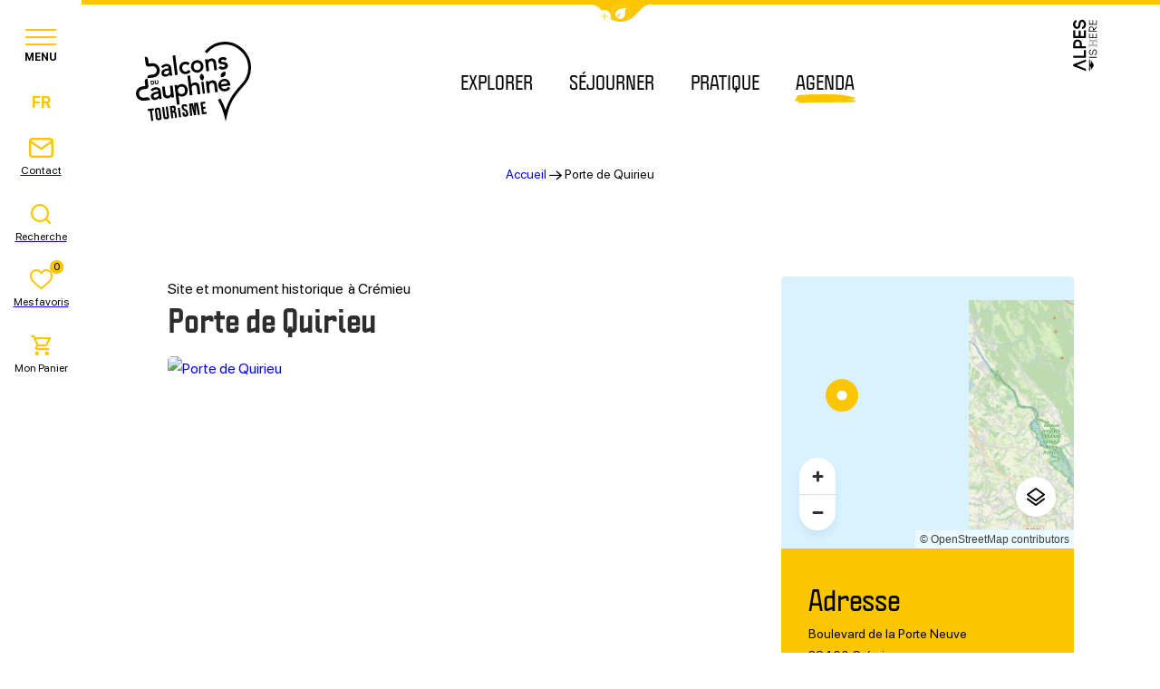

--- FILE ---
content_type: text/html; charset=UTF-8
request_url: https://www.balconsdudauphine-tourisme.com/site-culturel/porte-de-quirieu/
body_size: 36250
content:
<!doctype html>
<html lang="fr-FR" >
    <head>
    <meta charset="utf-8">
    <meta http-equiv="x-ua-compatible" content="ie=edge">
    <meta name="viewport" content="width=device-width, initial-scale=1, shrink-to-fit=no">

    
    <meta name='robots' content='index, follow, max-image-preview:large, max-snippet:-1, max-video-preview:-1' />
<link rel="alternate" hreflang="fr" href="https://www.balconsdudauphine-tourisme.com/site-culturel/porte-de-quirieu/" />
<link rel="alternate" hreflang="nl" href="https://www.balconsdudauphine-tourisme.com/nl/site-culturel/porte-de-quirieu/" />
<link rel="alternate" hreflang="en" href="https://www.balconsdudauphine-tourisme.com/en/site-culturel/porte-de-quirieu/" />
<link rel="alternate" hreflang="de" href="https://www.balconsdudauphine-tourisme.com/de/site-culturel/porte-de-quirieu/" />

	<!-- This site is optimized with the Yoast SEO plugin v25.2 - https://yoast.com/wordpress/plugins/seo/ -->
	<title>Porte de Quirieu - Office de Tourisme des Balcons du Dauphiné (Isère)</title>
	<link rel="canonical" href="https://www.balconsdudauphine-tourisme.com/site-culturel/porte-de-quirieu/" />
	<meta property="og:locale" content="fr_FR" />
	<meta property="og:type" content="article" />
	<meta property="og:title" content="Porte de Quirieu - Office de Tourisme des Balcons du Dauphiné (Isère)" />
	<meta property="og:url" content="https://www.balconsdudauphine-tourisme.com/site-culturel/porte-de-quirieu/" />
	<meta property="og:site_name" content="Office de Tourisme des Balcons du Dauphiné (Isère)" />
	<meta property="og:image" content="https://cdn.iris-etourism.io/uploads/balcons_du_dauphine/sizes/f83/50-132-3376178-800x520.webp" />
	<meta name="twitter:card" content="summary_large_image" />
	<script type="application/ld+json" class="yoast-schema-graph">{"@context":"https://schema.org","@graph":[{"@type":"WebPage","@id":"https://www.balconsdudauphine-tourisme.com/site-culturel/porte-de-quirieu/","url":"https://www.balconsdudauphine-tourisme.com/site-culturel/porte-de-quirieu/","name":"Porte de Quirieu - Office de Tourisme des Balcons du Dauphiné (Isère)","isPartOf":{"@id":"https://www.balconsdudauphine-tourisme.com/#website"},"datePublished":"2024-02-22T10:23:26+00:00","breadcrumb":{"@id":"https://www.balconsdudauphine-tourisme.com/site-culturel/porte-de-quirieu/#breadcrumb"},"inLanguage":"fr-FR","potentialAction":[{"@type":"ReadAction","target":["https://www.balconsdudauphine-tourisme.com/site-culturel/porte-de-quirieu/"]}]},{"@type":"BreadcrumbList","@id":"https://www.balconsdudauphine-tourisme.com/site-culturel/porte-de-quirieu/#breadcrumb","itemListElement":[{"@type":"ListItem","position":1,"name":"Accueil","item":"https://www.balconsdudauphine-tourisme.com/"},{"@type":"ListItem","position":2,"name":"Porte de Quirieu"}]},{"@type":"WebSite","@id":"https://www.balconsdudauphine-tourisme.com/#website","url":"https://www.balconsdudauphine-tourisme.com/","name":"Office de Tourisme des Balcons du Dauphiné (Isère)","description":"Un cadre naturel d&#039;exception à moins d&#039;une heure de Lyon","potentialAction":[{"@type":"SearchAction","target":{"@type":"EntryPoint","urlTemplate":"https://www.balconsdudauphine-tourisme.com/?s={search_term_string}"},"query-input":{"@type":"PropertyValueSpecification","valueRequired":true,"valueName":"search_term_string"}}],"inLanguage":"fr-FR"}]}</script>
	<!-- / Yoast SEO plugin. -->


<script type="text/javascript">
/* <![CDATA[ */
window._wpemojiSettings = {"baseUrl":"https:\/\/s.w.org\/images\/core\/emoji\/15.0.3\/72x72\/","ext":".png","svgUrl":"https:\/\/s.w.org\/images\/core\/emoji\/15.0.3\/svg\/","svgExt":".svg","source":{"concatemoji":"https:\/\/www.balconsdudauphine-tourisme.com\/wp-includes\/js\/wp-emoji-release.min.js?ver=6.6.2"}};
/*! This file is auto-generated */
!function(i,n){var o,s,e;function c(e){try{var t={supportTests:e,timestamp:(new Date).valueOf()};sessionStorage.setItem(o,JSON.stringify(t))}catch(e){}}function p(e,t,n){e.clearRect(0,0,e.canvas.width,e.canvas.height),e.fillText(t,0,0);var t=new Uint32Array(e.getImageData(0,0,e.canvas.width,e.canvas.height).data),r=(e.clearRect(0,0,e.canvas.width,e.canvas.height),e.fillText(n,0,0),new Uint32Array(e.getImageData(0,0,e.canvas.width,e.canvas.height).data));return t.every(function(e,t){return e===r[t]})}function u(e,t,n){switch(t){case"flag":return n(e,"\ud83c\udff3\ufe0f\u200d\u26a7\ufe0f","\ud83c\udff3\ufe0f\u200b\u26a7\ufe0f")?!1:!n(e,"\ud83c\uddfa\ud83c\uddf3","\ud83c\uddfa\u200b\ud83c\uddf3")&&!n(e,"\ud83c\udff4\udb40\udc67\udb40\udc62\udb40\udc65\udb40\udc6e\udb40\udc67\udb40\udc7f","\ud83c\udff4\u200b\udb40\udc67\u200b\udb40\udc62\u200b\udb40\udc65\u200b\udb40\udc6e\u200b\udb40\udc67\u200b\udb40\udc7f");case"emoji":return!n(e,"\ud83d\udc26\u200d\u2b1b","\ud83d\udc26\u200b\u2b1b")}return!1}function f(e,t,n){var r="undefined"!=typeof WorkerGlobalScope&&self instanceof WorkerGlobalScope?new OffscreenCanvas(300,150):i.createElement("canvas"),a=r.getContext("2d",{willReadFrequently:!0}),o=(a.textBaseline="top",a.font="600 32px Arial",{});return e.forEach(function(e){o[e]=t(a,e,n)}),o}function t(e){var t=i.createElement("script");t.src=e,t.defer=!0,i.head.appendChild(t)}"undefined"!=typeof Promise&&(o="wpEmojiSettingsSupports",s=["flag","emoji"],n.supports={everything:!0,everythingExceptFlag:!0},e=new Promise(function(e){i.addEventListener("DOMContentLoaded",e,{once:!0})}),new Promise(function(t){var n=function(){try{var e=JSON.parse(sessionStorage.getItem(o));if("object"==typeof e&&"number"==typeof e.timestamp&&(new Date).valueOf()<e.timestamp+604800&&"object"==typeof e.supportTests)return e.supportTests}catch(e){}return null}();if(!n){if("undefined"!=typeof Worker&&"undefined"!=typeof OffscreenCanvas&&"undefined"!=typeof URL&&URL.createObjectURL&&"undefined"!=typeof Blob)try{var e="postMessage("+f.toString()+"("+[JSON.stringify(s),u.toString(),p.toString()].join(",")+"));",r=new Blob([e],{type:"text/javascript"}),a=new Worker(URL.createObjectURL(r),{name:"wpTestEmojiSupports"});return void(a.onmessage=function(e){c(n=e.data),a.terminate(),t(n)})}catch(e){}c(n=f(s,u,p))}t(n)}).then(function(e){for(var t in e)n.supports[t]=e[t],n.supports.everything=n.supports.everything&&n.supports[t],"flag"!==t&&(n.supports.everythingExceptFlag=n.supports.everythingExceptFlag&&n.supports[t]);n.supports.everythingExceptFlag=n.supports.everythingExceptFlag&&!n.supports.flag,n.DOMReady=!1,n.readyCallback=function(){n.DOMReady=!0}}).then(function(){return e}).then(function(){var e;n.supports.everything||(n.readyCallback(),(e=n.source||{}).concatemoji?t(e.concatemoji):e.wpemoji&&e.twemoji&&(t(e.twemoji),t(e.wpemoji)))}))}((window,document),window._wpemojiSettings);
/* ]]> */
</script>
<link rel='preload' as='style'href='https://www.balconsdudauphine-tourisme.com/app/plugins/iris-weather/public/styles/weather-font.d55c4fc27545773f.css' type='text/css' media='all' />
<link rel='stylesheet' id='weather-font-css' href='https://www.balconsdudauphine-tourisme.com/app/plugins/iris-weather/public/styles/weather-font.d55c4fc27545773f.css' type='text/css' media='all' />
<style id='wp-emoji-styles-inline-css' type='text/css'>

	img.wp-smiley, img.emoji {
		display: inline !important;
		border: none !important;
		box-shadow: none !important;
		height: 1em !important;
		width: 1em !important;
		margin: 0 0.07em !important;
		vertical-align: -0.1em !important;
		background: none !important;
		padding: 0 !important;
	}
</style>
<link rel='preload' as='style'href='https://www.balconsdudauphine-tourisme.com/wp-includes/css/dist/block-library/style.min.css?ver=6.6.2' type='text/css' media='all' />
<link rel='stylesheet' id='wp-block-library-css' href='https://www.balconsdudauphine-tourisme.com/wp-includes/css/dist/block-library/style.min.css?ver=6.6.2' type='text/css' media='all' />
<link rel='preload' as='style'href='https://www.balconsdudauphine-tourisme.com/app/plugins/iris_collection_plugin_gutenberg_blocks/public/blocks/icon/styles/icon.6419762c49e0a404.css?ver=6.6.2' type='text/css' media='all' />
<link rel='stylesheet' id='iris-block-icon-style-css' href='https://www.balconsdudauphine-tourisme.com/app/plugins/iris_collection_plugin_gutenberg_blocks/public/blocks/icon/styles/icon.6419762c49e0a404.css?ver=6.6.2' type='text/css' media='all' />
<link rel='preload' as='style'href='https://www.balconsdudauphine-tourisme.com/app/plugins/iris_collection_plugin_gutenberg_blocks/public/blocks/tabs/styles/tabs.0cdf274b448cbbb1.css' type='text/css' media='all' />
<link rel='stylesheet' id='iris-tabs-css' href='https://www.balconsdudauphine-tourisme.com/app/plugins/iris_collection_plugin_gutenberg_blocks/public/blocks/tabs/styles/tabs.0cdf274b448cbbb1.css' type='text/css' media='all' />
<style id='wp-etourisme-v3-column-style-inline-css' type='text/css'>
.wp-block-wp-etourisme-v3-column .wpet-col-inner{display:flex;flex-direction:column}

</style>
<style id='wp-etourisme-v3-columns-style-inline-css' type='text/css'>
.editor-styles-wrapper .wp-block-wp-etourisme-v3-layout:not(.frontend-view) .wp-block-wp-etourisme-v3-columns .wp-block-wp-etourisme-v3-column{width:100%}.editor-styles-wrapper .wp-block-wp-etourisme-v3-layout:not(.frontend-view) .wp-block-wp-etourisme-v3-columns.format-66-33 .wp-block-wp-etourisme-v3-column:first-child{width:66.6666666667%}.editor-styles-wrapper .wp-block-wp-etourisme-v3-layout:not(.frontend-view) .wp-block-wp-etourisme-v3-columns.format-33-66 .wp-block-wp-etourisme-v3-column:first-child,.editor-styles-wrapper .wp-block-wp-etourisme-v3-layout:not(.frontend-view) .wp-block-wp-etourisme-v3-columns.format-66-33 .wp-block-wp-etourisme-v3-column:last-child{width:33.3333333333%}.editor-styles-wrapper .wp-block-wp-etourisme-v3-layout:not(.frontend-view) .wp-block-wp-etourisme-v3-columns.format-33-66 .wp-block-wp-etourisme-v3-column:last-child{width:66.6666666667%}

</style>
<style id='wp-etourisme-v3-map-style-inline-css' type='text/css'>
.wp-block-wp-etourisme-v3-map .map{background:#eee;min-height:250px;padding:30px}

</style>
<style id='wp-etourisme-v3-price-style-inline-css' type='text/css'>
.select-price-bases-control{border:1px solid #e0e0e0;padding:14px}.select-price-bases-control.has-error{background-color:ligthen(#dc3545,50%);position:relative}.select-price-bases-control.has-error:before{background-color:#dc3545;border-radius:50%;content:" ";height:10px;position:absolute;right:4px;top:4px;width:10px}

</style>
<style id='wp-etourisme-v3-text-style-inline-css' type='text/css'>
.wp-block-wp-etourisme-v3-text.format-excerpt{font-weight:700}

</style>
<style id='global-styles-inline-css' type='text/css'>
:root{--wp--preset--aspect-ratio--square: 1;--wp--preset--aspect-ratio--4-3: 4/3;--wp--preset--aspect-ratio--3-4: 3/4;--wp--preset--aspect-ratio--3-2: 3/2;--wp--preset--aspect-ratio--2-3: 2/3;--wp--preset--aspect-ratio--16-9: 16/9;--wp--preset--aspect-ratio--9-16: 9/16;--wp--preset--color--black: #000000;--wp--preset--color--cyan-bluish-gray: #abb8c3;--wp--preset--color--white: #ffffff;--wp--preset--color--pale-pink: #f78da7;--wp--preset--color--vivid-red: #cf2e2e;--wp--preset--color--luminous-vivid-orange: #ff6900;--wp--preset--color--luminous-vivid-amber: #fcb900;--wp--preset--color--light-green-cyan: #7bdcb5;--wp--preset--color--vivid-green-cyan: #00d084;--wp--preset--color--pale-cyan-blue: #8ed1fc;--wp--preset--color--vivid-cyan-blue: #0693e3;--wp--preset--color--vivid-purple: #9b51e0;--wp--preset--gradient--vivid-cyan-blue-to-vivid-purple: linear-gradient(135deg,rgba(6,147,227,1) 0%,rgb(155,81,224) 100%);--wp--preset--gradient--light-green-cyan-to-vivid-green-cyan: linear-gradient(135deg,rgb(122,220,180) 0%,rgb(0,208,130) 100%);--wp--preset--gradient--luminous-vivid-amber-to-luminous-vivid-orange: linear-gradient(135deg,rgba(252,185,0,1) 0%,rgba(255,105,0,1) 100%);--wp--preset--gradient--luminous-vivid-orange-to-vivid-red: linear-gradient(135deg,rgba(255,105,0,1) 0%,rgb(207,46,46) 100%);--wp--preset--gradient--very-light-gray-to-cyan-bluish-gray: linear-gradient(135deg,rgb(238,238,238) 0%,rgb(169,184,195) 100%);--wp--preset--gradient--cool-to-warm-spectrum: linear-gradient(135deg,rgb(74,234,220) 0%,rgb(151,120,209) 20%,rgb(207,42,186) 40%,rgb(238,44,130) 60%,rgb(251,105,98) 80%,rgb(254,248,76) 100%);--wp--preset--gradient--blush-light-purple: linear-gradient(135deg,rgb(255,206,236) 0%,rgb(152,150,240) 100%);--wp--preset--gradient--blush-bordeaux: linear-gradient(135deg,rgb(254,205,165) 0%,rgb(254,45,45) 50%,rgb(107,0,62) 100%);--wp--preset--gradient--luminous-dusk: linear-gradient(135deg,rgb(255,203,112) 0%,rgb(199,81,192) 50%,rgb(65,88,208) 100%);--wp--preset--gradient--pale-ocean: linear-gradient(135deg,rgb(255,245,203) 0%,rgb(182,227,212) 50%,rgb(51,167,181) 100%);--wp--preset--gradient--electric-grass: linear-gradient(135deg,rgb(202,248,128) 0%,rgb(113,206,126) 100%);--wp--preset--gradient--midnight: linear-gradient(135deg,rgb(2,3,129) 0%,rgb(40,116,252) 100%);--wp--preset--font-size--small: 13px;--wp--preset--font-size--medium: 20px;--wp--preset--font-size--large: 36px;--wp--preset--font-size--x-large: 42px;--wp--preset--spacing--20: 0.44rem;--wp--preset--spacing--30: 0.67rem;--wp--preset--spacing--40: 1rem;--wp--preset--spacing--50: 1.5rem;--wp--preset--spacing--60: 2.25rem;--wp--preset--spacing--70: 3.38rem;--wp--preset--spacing--80: 5.06rem;--wp--preset--shadow--natural: 6px 6px 9px rgba(0, 0, 0, 0.2);--wp--preset--shadow--deep: 12px 12px 50px rgba(0, 0, 0, 0.4);--wp--preset--shadow--sharp: 6px 6px 0px rgba(0, 0, 0, 0.2);--wp--preset--shadow--outlined: 6px 6px 0px -3px rgba(255, 255, 255, 1), 6px 6px rgba(0, 0, 0, 1);--wp--preset--shadow--crisp: 6px 6px 0px rgba(0, 0, 0, 1);}:root { --wp--style--global--content-size: 800px;--wp--style--global--wide-size: 1220px; }:where(body) { margin: 0; }.wp-site-blocks > .alignleft { float: left; margin-right: 2em; }.wp-site-blocks > .alignright { float: right; margin-left: 2em; }.wp-site-blocks > .aligncenter { justify-content: center; margin-left: auto; margin-right: auto; }:where(.is-layout-flex){gap: 0.5em;}:where(.is-layout-grid){gap: 0.5em;}.is-layout-flow > .alignleft{float: left;margin-inline-start: 0;margin-inline-end: 2em;}.is-layout-flow > .alignright{float: right;margin-inline-start: 2em;margin-inline-end: 0;}.is-layout-flow > .aligncenter{margin-left: auto !important;margin-right: auto !important;}.is-layout-constrained > .alignleft{float: left;margin-inline-start: 0;margin-inline-end: 2em;}.is-layout-constrained > .alignright{float: right;margin-inline-start: 2em;margin-inline-end: 0;}.is-layout-constrained > .aligncenter{margin-left: auto !important;margin-right: auto !important;}.is-layout-constrained > :where(:not(.alignleft):not(.alignright):not(.alignfull)){max-width: var(--wp--style--global--content-size);margin-left: auto !important;margin-right: auto !important;}.is-layout-constrained > .alignwide{max-width: var(--wp--style--global--wide-size);}body .is-layout-flex{display: flex;}.is-layout-flex{flex-wrap: wrap;align-items: center;}.is-layout-flex > :is(*, div){margin: 0;}body .is-layout-grid{display: grid;}.is-layout-grid > :is(*, div){margin: 0;}body{padding-top: 0px;padding-right: 0px;padding-bottom: 0px;padding-left: 0px;}a:where(:not(.wp-element-button)){text-decoration: underline;}:root :where(.wp-element-button, .wp-block-button__link){background-color: #32373c;border-width: 0;color: #fff;font-family: inherit;font-size: inherit;line-height: inherit;padding: calc(0.667em + 2px) calc(1.333em + 2px);text-decoration: none;}.has-black-color{color: var(--wp--preset--color--black) !important;}.has-cyan-bluish-gray-color{color: var(--wp--preset--color--cyan-bluish-gray) !important;}.has-white-color{color: var(--wp--preset--color--white) !important;}.has-pale-pink-color{color: var(--wp--preset--color--pale-pink) !important;}.has-vivid-red-color{color: var(--wp--preset--color--vivid-red) !important;}.has-luminous-vivid-orange-color{color: var(--wp--preset--color--luminous-vivid-orange) !important;}.has-luminous-vivid-amber-color{color: var(--wp--preset--color--luminous-vivid-amber) !important;}.has-light-green-cyan-color{color: var(--wp--preset--color--light-green-cyan) !important;}.has-vivid-green-cyan-color{color: var(--wp--preset--color--vivid-green-cyan) !important;}.has-pale-cyan-blue-color{color: var(--wp--preset--color--pale-cyan-blue) !important;}.has-vivid-cyan-blue-color{color: var(--wp--preset--color--vivid-cyan-blue) !important;}.has-vivid-purple-color{color: var(--wp--preset--color--vivid-purple) !important;}.has-black-background-color{background-color: var(--wp--preset--color--black) !important;}.has-cyan-bluish-gray-background-color{background-color: var(--wp--preset--color--cyan-bluish-gray) !important;}.has-white-background-color{background-color: var(--wp--preset--color--white) !important;}.has-pale-pink-background-color{background-color: var(--wp--preset--color--pale-pink) !important;}.has-vivid-red-background-color{background-color: var(--wp--preset--color--vivid-red) !important;}.has-luminous-vivid-orange-background-color{background-color: var(--wp--preset--color--luminous-vivid-orange) !important;}.has-luminous-vivid-amber-background-color{background-color: var(--wp--preset--color--luminous-vivid-amber) !important;}.has-light-green-cyan-background-color{background-color: var(--wp--preset--color--light-green-cyan) !important;}.has-vivid-green-cyan-background-color{background-color: var(--wp--preset--color--vivid-green-cyan) !important;}.has-pale-cyan-blue-background-color{background-color: var(--wp--preset--color--pale-cyan-blue) !important;}.has-vivid-cyan-blue-background-color{background-color: var(--wp--preset--color--vivid-cyan-blue) !important;}.has-vivid-purple-background-color{background-color: var(--wp--preset--color--vivid-purple) !important;}.has-black-border-color{border-color: var(--wp--preset--color--black) !important;}.has-cyan-bluish-gray-border-color{border-color: var(--wp--preset--color--cyan-bluish-gray) !important;}.has-white-border-color{border-color: var(--wp--preset--color--white) !important;}.has-pale-pink-border-color{border-color: var(--wp--preset--color--pale-pink) !important;}.has-vivid-red-border-color{border-color: var(--wp--preset--color--vivid-red) !important;}.has-luminous-vivid-orange-border-color{border-color: var(--wp--preset--color--luminous-vivid-orange) !important;}.has-luminous-vivid-amber-border-color{border-color: var(--wp--preset--color--luminous-vivid-amber) !important;}.has-light-green-cyan-border-color{border-color: var(--wp--preset--color--light-green-cyan) !important;}.has-vivid-green-cyan-border-color{border-color: var(--wp--preset--color--vivid-green-cyan) !important;}.has-pale-cyan-blue-border-color{border-color: var(--wp--preset--color--pale-cyan-blue) !important;}.has-vivid-cyan-blue-border-color{border-color: var(--wp--preset--color--vivid-cyan-blue) !important;}.has-vivid-purple-border-color{border-color: var(--wp--preset--color--vivid-purple) !important;}.has-vivid-cyan-blue-to-vivid-purple-gradient-background{background: var(--wp--preset--gradient--vivid-cyan-blue-to-vivid-purple) !important;}.has-light-green-cyan-to-vivid-green-cyan-gradient-background{background: var(--wp--preset--gradient--light-green-cyan-to-vivid-green-cyan) !important;}.has-luminous-vivid-amber-to-luminous-vivid-orange-gradient-background{background: var(--wp--preset--gradient--luminous-vivid-amber-to-luminous-vivid-orange) !important;}.has-luminous-vivid-orange-to-vivid-red-gradient-background{background: var(--wp--preset--gradient--luminous-vivid-orange-to-vivid-red) !important;}.has-very-light-gray-to-cyan-bluish-gray-gradient-background{background: var(--wp--preset--gradient--very-light-gray-to-cyan-bluish-gray) !important;}.has-cool-to-warm-spectrum-gradient-background{background: var(--wp--preset--gradient--cool-to-warm-spectrum) !important;}.has-blush-light-purple-gradient-background{background: var(--wp--preset--gradient--blush-light-purple) !important;}.has-blush-bordeaux-gradient-background{background: var(--wp--preset--gradient--blush-bordeaux) !important;}.has-luminous-dusk-gradient-background{background: var(--wp--preset--gradient--luminous-dusk) !important;}.has-pale-ocean-gradient-background{background: var(--wp--preset--gradient--pale-ocean) !important;}.has-electric-grass-gradient-background{background: var(--wp--preset--gradient--electric-grass) !important;}.has-midnight-gradient-background{background: var(--wp--preset--gradient--midnight) !important;}.has-small-font-size{font-size: var(--wp--preset--font-size--small) !important;}.has-medium-font-size{font-size: var(--wp--preset--font-size--medium) !important;}.has-large-font-size{font-size: var(--wp--preset--font-size--large) !important;}.has-x-large-font-size{font-size: var(--wp--preset--font-size--x-large) !important;}
:where(.wp-block-post-template.is-layout-flex){gap: 1.25em;}:where(.wp-block-post-template.is-layout-grid){gap: 1.25em;}
:where(.wp-block-columns.is-layout-flex){gap: 2em;}:where(.wp-block-columns.is-layout-grid){gap: 2em;}
:root :where(.wp-block-pullquote){font-size: 1.5em;line-height: 1.6;}
</style>
<link rel='preload' as='style'href='https://www.balconsdudauphine-tourisme.com/app/plugins/wp-etourisme-v3/assets/dist/css/app_shared-c2mi8ckpyo3l0o5iex73y.min.css' type='text/css' media='all' />
<link rel='stylesheet' id='wp-etourisme-v3-css' href='https://www.balconsdudauphine-tourisme.com/app/plugins/wp-etourisme-v3/assets/dist/css/app_shared-c2mi8ckpyo3l0o5iex73y.min.css' type='text/css' media='all' />
<link rel='preload' as='style'href='https://www.balconsdudauphine-tourisme.com/app/plugins/iris_collection_plugin_core/public/styles/core-app.168aa3d7b242dde4.css' type='text/css' media='all' />
<link rel='stylesheet' id='core-app-css' href='https://www.balconsdudauphine-tourisme.com/app/plugins/iris_collection_plugin_core/public/styles/core-app.168aa3d7b242dde4.css' type='text/css' media='all' />
<style id='core-app-inline-css' type='text/css'>
:root{--iris--global--color-1:#fbc600;--iris--global--color-rgb-1:251,198,0;--iris--global--color-2:#000000;--iris--global--color-rgb-2:0,0,0;--iris--global--color-3:#2e2c2e;--iris--global--color-rgb-3:46,44,46;--iris--global--color-4:#ececec;--iris--global--color-rgb-4:236,236,236;--iris--global--color-5:#ffffff;--iris--global--color-rgb-5:255,255,255;--iris--global--color-6:#707070;--iris--global--color-rgb-6:112,112,112;--iris--global--font-family-1:sf-pro-display;--iris--global--font-family-2:marydale;--iris--global--font-family-3:politica;}
</style>
<link rel='preload' as='style'href='https://www.balconsdudauphine-tourisme.com/app/plugins/iris_collection_plugin_core/public/styles/core-font.e8a437df6208cd82.css' type='text/css' media='all' />
<link rel='stylesheet' id='core-font-css' href='https://www.balconsdudauphine-tourisme.com/app/plugins/iris_collection_plugin_core/public/styles/core-font.e8a437df6208cd82.css' type='text/css' media='all' />
<link rel='preload' as='style'href='https://www.balconsdudauphine-tourisme.com/app/plugins/iris_collection_plugin_core/public/styles/core-print-app.8c4ae2d061cff23a.css' type='text/css' media='print' />
<link rel='stylesheet' id='core-print-app-css' href='https://www.balconsdudauphine-tourisme.com/app/plugins/iris_collection_plugin_core/public/styles/core-print-app.8c4ae2d061cff23a.css' type='text/css' media='print' />
<link rel='preload' as='style'href='https://www.balconsdudauphine-tourisme.com/app/plugins/iris_collection_plugin_etourisme_v3/public/styles/etourisme-app.8e8f4b8c7ca61d8e.css' type='text/css' media='all' />
<link rel='stylesheet' id='etourisme-app-css' href='https://www.balconsdudauphine-tourisme.com/app/plugins/iris_collection_plugin_etourisme_v3/public/styles/etourisme-app.8e8f4b8c7ca61d8e.css' type='text/css' media='all' />
<link rel='preload' as='style'href='https://www.balconsdudauphine-tourisme.com/app/plugins/iris_collection_plugin_etourisme_v3/public/styles/etourisme-font.8150e77c9664e954.css' type='text/css' media='all' />
<link rel='stylesheet' id='etourisme-font-css' href='https://www.balconsdudauphine-tourisme.com/app/plugins/iris_collection_plugin_etourisme_v3/public/styles/etourisme-font.8150e77c9664e954.css' type='text/css' media='all' />
<link rel='preload' as='style'href='https://www.balconsdudauphine-tourisme.com/app/plugins/iris_collection_plugin_etourisme_v3/public/styles/etourisme-single.4f9db75ce1d99b6e.css' type='text/css' media='all' />
<link rel='stylesheet' id='etourisme-single-css' href='https://www.balconsdudauphine-tourisme.com/app/plugins/iris_collection_plugin_etourisme_v3/public/styles/etourisme-single.4f9db75ce1d99b6e.css' type='text/css' media='all' />
<link rel='preload' as='style'href='https://www.balconsdudauphine-tourisme.com/app/plugins/iris-travel-book/public/styles/iris-travel-book-app.13a3c1326665f2c4.css' type='text/css' media='all' />
<link rel='stylesheet' id='iris-travel-book-app-css' href='https://www.balconsdudauphine-tourisme.com/app/plugins/iris-travel-book/public/styles/iris-travel-book-app.13a3c1326665f2c4.css' type='text/css' media='all' />
<link rel='preload' as='style'href='https://www.balconsdudauphine-tourisme.com/app/plugins/iris_collection_plugin_gutenberg_blocks/public/styles/gutenberg-blocks-app.58bac41b2466cbe7.css' type='text/css' media='all' />
<link rel='stylesheet' id='gutenberg-blocks-app-css' href='https://www.balconsdudauphine-tourisme.com/app/plugins/iris_collection_plugin_gutenberg_blocks/public/styles/gutenberg-blocks-app.58bac41b2466cbe7.css' type='text/css' media='all' />
<link rel='preload' as='style'href='https://www.balconsdudauphine-tourisme.com/app/plugins/iris_collection_plugin_gutenberg_blocks/public/styles/gutenberg-blocks-print-app.6f3c682d5f95d56d.css' type='text/css' media='print' />
<link rel='stylesheet' id='gutenberg-blocks-print-app-css' href='https://www.balconsdudauphine-tourisme.com/app/plugins/iris_collection_plugin_gutenberg_blocks/public/styles/gutenberg-blocks-print-app.6f3c682d5f95d56d.css' type='text/css' media='print' />
<link rel='preload' as='style'href='https://www.balconsdudauphine-tourisme.com/app/plugins/iris_collection_plugin_gutenberg_blocks/public/styles/gutenberg-blocks-font.8b77568ffd5f05c8.css' type='text/css' media='all' />
<link rel='stylesheet' id='gutenberg-blocks-font-css' href='https://www.balconsdudauphine-tourisme.com/app/plugins/iris_collection_plugin_gutenberg_blocks/public/styles/gutenberg-blocks-font.8b77568ffd5f05c8.css' type='text/css' media='all' />
<link rel='preload' as='style'href='https://www.balconsdudauphine-tourisme.com/app/themes/theme_customer/public/styles/customer-font.3deb532183c5f5b8.css' type='text/css' media='all' />
<link rel='stylesheet' id='customer-font-css' href='https://www.balconsdudauphine-tourisme.com/app/themes/theme_customer/public/styles/customer-font.3deb532183c5f5b8.css' type='text/css' media='all' />
<link rel='preload' as='style'href='https://www.balconsdudauphine-tourisme.com/app/themes/theme_customer/public/styles/customer.bd18cd2250021d48.css' type='text/css' media='all' />
<link rel='stylesheet' id='customer-app-css' href='https://www.balconsdudauphine-tourisme.com/app/themes/theme_customer/public/styles/customer.bd18cd2250021d48.css' type='text/css' media='all' />
<script type="text/javascript" src="https://www.balconsdudauphine-tourisme.com/wp-includes/js/jquery/jquery.min.js?ver=3.7.1" id="jquery-core-js"></script>
<script type="text/javascript" src="https://www.balconsdudauphine-tourisme.com/wp-includes/js/jquery/jquery-migrate.min.js?ver=3.4.1" id="jquery-migrate-js"></script>
<script type="text/javascript" src="https://www.balconsdudauphine-tourisme.com/wp-includes/js/dist/hooks.min.js?ver=2810c76e705dd1a53b18" id="wp-hooks-js"></script>
<script type="text/javascript" src="https://www.balconsdudauphine-tourisme.com/wp-includes/js/dist/i18n.min.js?ver=5e580eb46a90c2b997e6" id="wp-i18n-js"></script>
<script type="text/javascript" id="wp-i18n-js-after">
/* <![CDATA[ */
wp.i18n.setLocaleData( { 'text direction\u0004ltr': [ 'ltr' ] } );
/* ]]> */
</script>
<script type="text/javascript" src="https://www.balconsdudauphine-tourisme.com/wp-includes/js/dist/url.min.js?ver=36ae0e4dd9043bb8749b" id="wp-url-js"></script>
<script type="text/javascript" id="wp-api-fetch-js-translations">
/* <![CDATA[ */
( function( domain, translations ) {
	var localeData = translations.locale_data[ domain ] || translations.locale_data.messages;
	localeData[""].domain = domain;
	wp.i18n.setLocaleData( localeData, domain );
} )( "default", {"translation-revision-date":"2024-06-26 14:52:21+0000","generator":"GlotPress\/4.0.1","domain":"messages","locale_data":{"messages":{"":{"domain":"messages","plural-forms":"nplurals=2; plural=n > 1;","lang":"fr"},"You are probably offline.":["Vous \u00eates probablement hors ligne."],"Media upload failed. If this is a photo or a large image, please scale it down and try again.":["Le t\u00e9l\u00e9versement du m\u00e9dia a \u00e9chou\u00e9. S\u2019il s\u2019agit d\u2019une photo ou d\u2019une grande image, veuillez la redimensionner puis r\u00e9essayer."],"The response is not a valid JSON response.":["La r\u00e9ponse n\u2019est pas une r\u00e9ponse JSON valide."],"An unknown error occurred.":["Une erreur inconnue s\u2019est produite."]}},"comment":{"reference":"wp-includes\/js\/dist\/api-fetch.js"}} );
/* ]]> */
</script>
<script type="text/javascript" src="https://www.balconsdudauphine-tourisme.com/wp-includes/js/dist/api-fetch.min.js?ver=4c185334c5ec26e149cc" id="wp-api-fetch-js"></script>
<script type="text/javascript" id="wp-api-fetch-js-after">
/* <![CDATA[ */
wp.apiFetch.use( wp.apiFetch.createRootURLMiddleware( "https://www.balconsdudauphine-tourisme.com/wp-json/" ) );
wp.apiFetch.nonceMiddleware = wp.apiFetch.createNonceMiddleware( "312b204f5e" );
wp.apiFetch.use( wp.apiFetch.nonceMiddleware );
wp.apiFetch.use( wp.apiFetch.mediaUploadMiddleware );
wp.apiFetch.nonceEndpoint = "https://www.balconsdudauphine-tourisme.com/wp-admin/admin-ajax.php?action=rest-nonce";
/* ]]> */
</script>
<script type="text/javascript" id="wp-etourisme-v3-js-extra">
/* <![CDATA[ */
var wpetUtils = {"restUrl":"https:\/\/www.balconsdudauphine-tourisme.com\/wp-json\/","assetsUrl":"https:\/\/www.balconsdudauphine-tourisme.com\/app\/plugins\/wp-etourisme-v3\/assets\/dist\/","markersAssetsUrl":"https:\/\/www.balconsdudauphine-tourisme.com\/app\/plugins\/wp-etourisme-v3\/assets\/dist\/images\/markers\/","idPage":"33718","baseUrl":"https:\/\/www.balconsdudauphine-tourisme.com\/site-culturel\/porte-de-quirieu\/","locale":"fr_FR","lang":"fr","langCode":"fr","slug":"recherche","options":{"infinite":false,"infiniteMobile":false,"infiniteButton":false,"isConcertina":false},"paged":"1","i18n":{"available":"Disponible.","availableFromPrice":"Disponible \u00e0 partir de %1$s%2$s%3$s.","bookOnline":"R\u00e9server en ligne","noAvailabilityFound":"Aucune disponibilit\u00e9 trouv\u00e9e pour les crit\u00e8res de recherche demand\u00e9s.","errorSearchAvailability":"Une erreur est survenue lors de la recherche de disponibilit\u00e9, veuillez r\u00e9essayer plus tard.","myPosition":"Ma position","noResult":"Aucun r\u00e9sultat","reset":"R\u00e9initialiser","day":"jour","days":"jours"},"postTypeMarkers":[{"slug":"default","image":"https:\/\/www.balconsdudauphine-tourisme.com\/app\/plugins\/iris-map\/assets\/dist\/images\/markers\/marker.png"},{"slug":"activite","image":"https:\/\/www.balconsdudauphine-tourisme.com\/app\/plugins\/iris-map\/assets\/dist\/images\/markers\/flux\/marker-bouger.png"},{"slug":"activites-culturelle","image":"https:\/\/www.balconsdudauphine-tourisme.com\/app\/plugins\/iris-map\/assets\/dist\/images\/markers\/flux\/marker-bouger.png"},{"slug":"activites-sportives","image":"https:\/\/www.balconsdudauphine-tourisme.com\/app\/plugins\/iris-map\/assets\/dist\/images\/markers\/flux\/marker-bouger.png"},{"slug":"activites","image":"https:\/\/www.balconsdudauphine-tourisme.com\/app\/plugins\/iris-map\/assets\/dist\/images\/markers\/flux\/marker-bouger.png"},{"slug":"detentebien-etre","image":"https:\/\/www.balconsdudauphine-tourisme.com\/app\/plugins\/iris-map\/assets\/dist\/images\/markers\/flux\/marker-bouger.png"},{"slug":"loisir","image":"https:\/\/www.balconsdudauphine-tourisme.com\/app\/plugins\/iris-map\/assets\/dist\/images\/markers\/flux\/marker-bouger.png"},{"slug":"loisirs","image":"https:\/\/www.balconsdudauphine-tourisme.com\/app\/plugins\/iris-map\/assets\/dist\/images\/markers\/flux\/marker-bouger.png"},{"slug":"agenda","image":"https:\/\/www.balconsdudauphine-tourisme.com\/app\/plugins\/iris-map\/assets\/dist\/images\/markers\/flux\/marker-agenda.png"},{"slug":"evenement","image":"https:\/\/www.balconsdudauphine-tourisme.com\/app\/plugins\/iris-map\/assets\/dist\/images\/markers\/flux\/marker-agenda.png"},{"slug":"fete-manifestation","image":"https:\/\/www.balconsdudauphine-tourisme.com\/app\/plugins\/iris-map\/assets\/dist\/images\/markers\/flux\/marker-agenda.png"},{"slug":"fetesmanifestations","image":"https:\/\/www.balconsdudauphine-tourisme.com\/app\/plugins\/iris-map\/assets\/dist\/images\/markers\/flux\/marker-agenda.png"},{"slug":"aires-camping-cars","image":"https:\/\/www.balconsdudauphine-tourisme.com\/app\/plugins\/iris-map\/assets\/dist\/images\/markers\/flux\/marker-dormir.png"},{"slug":"autre-hebergement-lo","image":"https:\/\/www.balconsdudauphine-tourisme.com\/app\/plugins\/iris-map\/assets\/dist\/images\/markers\/flux\/marker-dormir.png"},{"slug":"camping-cars","image":"https:\/\/www.balconsdudauphine-tourisme.com\/app\/plugins\/iris-map\/assets\/dist\/images\/markers\/flux\/marker-dormir.png"},{"slug":"camping","image":"https:\/\/www.balconsdudauphine-tourisme.com\/app\/plugins\/iris-map\/assets\/dist\/images\/markers\/flux\/marker-dormir.png"},{"slug":"campings","image":"https:\/\/www.balconsdudauphine-tourisme.com\/app\/plugins\/iris-map\/assets\/dist\/images\/markers\/flux\/marker-dormir.png"},{"slug":"chambre-dhote","image":"https:\/\/www.balconsdudauphine-tourisme.com\/app\/plugins\/iris-map\/assets\/dist\/images\/markers\/flux\/marker-dormir.png"},{"slug":"chambre-dhotes","image":"https:\/\/www.balconsdudauphine-tourisme.com\/app\/plugins\/iris-map\/assets\/dist\/images\/markers\/flux\/marker-dormir.png"},{"slug":"chambre-hotes-location","image":"https:\/\/www.balconsdudauphine-tourisme.com\/app\/plugins\/iris-map\/assets\/dist\/images\/markers\/flux\/marker-dormir.png"},{"slug":"chambres-dhotes","image":"https:\/\/www.balconsdudauphine-tourisme.com\/app\/plugins\/iris-map\/assets\/dist\/images\/markers\/flux\/marker-dormir.png"},{"slug":"chambres-hotes","image":"https:\/\/www.balconsdudauphine-tourisme.com\/app\/plugins\/iris-map\/assets\/dist\/images\/markers\/flux\/marker-dormir.png"},{"slug":"gitechambre-dhotes","image":"https:\/\/www.balconsdudauphine-tourisme.com\/app\/plugins\/iris-map\/assets\/dist\/images\/markers\/flux\/marker-dormir.png"},{"slug":"gites","image":"https:\/\/www.balconsdudauphine-tourisme.com\/app\/plugins\/iris-map\/assets\/dist\/images\/markers\/flux\/marker-dormir.png"},{"slug":"gitesmeubles","image":"https:\/\/www.balconsdudauphine-tourisme.com\/app\/plugins\/iris-map\/assets\/dist\/images\/markers\/flux\/marker-dormir.png"},{"slug":"heb-insolite","image":"https:\/\/www.balconsdudauphine-tourisme.com\/app\/plugins\/iris-map\/assets\/dist\/images\/markers\/flux\/marker-dormir.png"},{"slug":"hebergement-collecti","image":"https:\/\/www.balconsdudauphine-tourisme.com\/app\/plugins\/iris-map\/assets\/dist\/images\/markers\/flux\/marker-dormir.png"},{"slug":"hebergement-insolite","image":"https:\/\/www.balconsdudauphine-tourisme.com\/app\/plugins\/iris-map\/assets\/dist\/images\/markers\/flux\/marker-dormir.png"},{"slug":"hebergement-locatif","image":"https:\/\/www.balconsdudauphine-tourisme.com\/app\/plugins\/iris-map\/assets\/dist\/images\/markers\/flux\/marker-dormir.png"},{"slug":"hebergements-collect","image":"https:\/\/www.balconsdudauphine-tourisme.com\/app\/plugins\/iris-map\/assets\/dist\/images\/markers\/flux\/marker-dormir.png"},{"slug":"hebergements-insolit","image":"https:\/\/www.balconsdudauphine-tourisme.com\/app\/plugins\/iris-map\/assets\/dist\/images\/markers\/flux\/marker-dormir.png"},{"slug":"hebergements-locatif","image":"https:\/\/www.balconsdudauphine-tourisme.com\/app\/plugins\/iris-map\/assets\/dist\/images\/markers\/flux\/marker-dormir.png"},{"slug":"hotel","image":"https:\/\/www.balconsdudauphine-tourisme.com\/app\/plugins\/iris-map\/assets\/dist\/images\/markers\/flux\/marker-dormir.png"},{"slug":"hotellerie-plein-air","image":"https:\/\/www.balconsdudauphine-tourisme.com\/app\/plugins\/iris-map\/assets\/dist\/images\/markers\/flux\/marker-dormir.png"},{"slug":"hotellerie","image":"https:\/\/www.balconsdudauphine-tourisme.com\/app\/plugins\/iris-map\/assets\/dist\/images\/markers\/flux\/marker-dormir.png"},{"slug":"hotels","image":"https:\/\/www.balconsdudauphine-tourisme.com\/app\/plugins\/iris-map\/assets\/dist\/images\/markers\/flux\/marker-dormir.png"},{"slug":"insolite","image":"https:\/\/www.balconsdudauphine-tourisme.com\/app\/plugins\/iris-map\/assets\/dist\/images\/markers\/flux\/marker-dormir.png"},{"slug":"location-vacances-gi","image":"https:\/\/www.balconsdudauphine-tourisme.com\/app\/plugins\/iris-map\/assets\/dist\/images\/markers\/flux\/marker-dormir.png"},{"slug":"meuble-tourisme","image":"https:\/\/www.balconsdudauphine-tourisme.com\/app\/plugins\/iris-map\/assets\/dist\/images\/markers\/flux\/marker-dormir.png"},{"slug":"residence-tourisme","image":"https:\/\/www.balconsdudauphine-tourisme.com\/app\/plugins\/iris-map\/assets\/dist\/images\/markers\/flux\/marker-dormir.png"},{"slug":"residences-tourisme","image":"https:\/\/www.balconsdudauphine-tourisme.com\/app\/plugins\/iris-map\/assets\/dist\/images\/markers\/flux\/marker-dormir.png"},{"slug":"villages-vacances","image":"https:\/\/www.balconsdudauphine-tourisme.com\/app\/plugins\/iris-map\/assets\/dist\/images\/markers\/flux\/marker-dormir.png"},{"slug":"balades-randos","image":"https:\/\/www.balconsdudauphine-tourisme.com\/app\/plugins\/iris-map\/assets\/dist\/images\/markers\/flux\/marker-itineraires.png"},{"slug":"circuitsrandonnees","image":"https:\/\/www.balconsdudauphine-tourisme.com\/app\/plugins\/iris-map\/assets\/dist\/images\/markers\/flux\/marker-itineraires.png"},{"slug":"itineraire-cirkwi","image":"https:\/\/www.balconsdudauphine-tourisme.com\/app\/plugins\/iris-map\/assets\/dist\/images\/markers\/flux\/marker-itineraires.png"},{"slug":"itineraire-sit","image":"https:\/\/www.balconsdudauphine-tourisme.com\/app\/plugins\/iris-map\/assets\/dist\/images\/markers\/flux\/marker-itineraires.png"},{"slug":"itineraire","image":"https:\/\/www.balconsdudauphine-tourisme.com\/app\/plugins\/iris-map\/assets\/dist\/images\/markers\/flux\/marker-itineraires.png"},{"slug":"itineraires-pedestre","image":"https:\/\/www.balconsdudauphine-tourisme.com\/app\/plugins\/iris-map\/assets\/dist\/images\/markers\/flux\/marker-itineraires.png"},{"slug":"itineraires-velo","image":"https:\/\/www.balconsdudauphine-tourisme.com\/app\/plugins\/iris-map\/assets\/dist\/images\/markers\/flux\/marker-itineraires.png"},{"slug":"itineraires","image":"https:\/\/www.balconsdudauphine-tourisme.com\/app\/plugins\/iris-map\/assets\/dist\/images\/markers\/flux\/marker-itineraires.png"},{"slug":"itinerairesrandonnee","image":"https:\/\/www.balconsdudauphine-tourisme.com\/app\/plugins\/iris-map\/assets\/dist\/images\/markers\/flux\/marker-itineraires.png"},{"slug":"randonnee","image":"https:\/\/www.balconsdudauphine-tourisme.com\/app\/plugins\/iris-map\/assets\/dist\/images\/markers\/flux\/marker-itineraires.png"},{"slug":"randonnees-itinerant","image":"https:\/\/www.balconsdudauphine-tourisme.com\/app\/plugins\/iris-map\/assets\/dist\/images\/markers\/flux\/marker-itineraires.png"},{"slug":"randonnees-pedestre","image":"https:\/\/www.balconsdudauphine-tourisme.com\/app\/plugins\/iris-map\/assets\/dist\/images\/markers\/flux\/marker-itineraires.png"},{"slug":"randonnees-pedestres","image":"https:\/\/www.balconsdudauphine-tourisme.com\/app\/plugins\/iris-map\/assets\/dist\/images\/markers\/flux\/marker-itineraires.png"},{"slug":"trail","image":"https:\/\/www.balconsdudauphine-tourisme.com\/app\/plugins\/iris-map\/assets\/dist\/images\/markers\/flux\/marker-itineraires.png"},{"slug":"velo","image":"https:\/\/www.balconsdudauphine-tourisme.com\/app\/plugins\/iris-map\/assets\/dist\/images\/markers\/flux\/marker-itineraires.png"},{"slug":"patrimoine-culturel","image":"https:\/\/www.balconsdudauphine-tourisme.com\/app\/plugins\/iris-map\/assets\/dist\/images\/markers\/flux\/marker-visiter.png"},{"slug":"patrimoine-naturel","image":"https:\/\/www.balconsdudauphine-tourisme.com\/app\/plugins\/iris-map\/assets\/dist\/images\/markers\/flux\/marker-visiter.png"},{"slug":"degustation","image":"https:\/\/www.balconsdudauphine-tourisme.com\/app\/plugins\/iris-map\/assets\/dist\/images\/markers\/flux\/marker-degustation.png"},{"slug":"degustations","image":"https:\/\/www.balconsdudauphine-tourisme.com\/app\/plugins\/iris-map\/assets\/dist\/images\/markers\/flux\/marker-degustation.png"},{"slug":"producteur","image":"https:\/\/www.balconsdudauphine-tourisme.com\/app\/plugins\/iris-map\/assets\/dist\/images\/markers\/flux\/marker-degustation.png"},{"slug":"producteurs","image":"https:\/\/www.balconsdudauphine-tourisme.com\/app\/plugins\/iris-map\/assets\/dist\/images\/markers\/flux\/marker-degustation.png"},{"slug":"produits-terroirs","image":"https:\/\/www.balconsdudauphine-tourisme.com\/app\/plugins\/iris-map\/assets\/dist\/images\/markers\/flux\/marker-degustation.png"},{"slug":"restaurant","image":"https:\/\/www.balconsdudauphine-tourisme.com\/app\/plugins\/iris-map\/assets\/dist\/images\/markers\/flux\/marker-manger.png"},{"slug":"restaurants","image":"https:\/\/www.balconsdudauphine-tourisme.com\/app\/plugins\/iris-map\/assets\/dist\/images\/markers\/flux\/marker-manger.png"},{"slug":"restauration","image":"https:\/\/www.balconsdudauphine-tourisme.com\/app\/plugins\/iris-map\/assets\/dist\/images\/markers\/flux\/marker-manger.png"},{"slug":"artisanat","image":"https:\/\/www.balconsdudauphine-tourisme.com\/app\/plugins\/iris-map\/assets\/dist\/images\/markers\/flux\/marker-commerce.png"},{"slug":"associations","image":"https:\/\/www.balconsdudauphine-tourisme.com\/app\/plugins\/iris-map\/assets\/dist\/images\/markers\/flux\/marker-commerce.png"},{"slug":"commerce-service","image":"https:\/\/www.balconsdudauphine-tourisme.com\/app\/plugins\/iris-map\/assets\/dist\/images\/markers\/flux\/marker-commerce.png"},{"slug":"commerce","image":"https:\/\/www.balconsdudauphine-tourisme.com\/app\/plugins\/iris-map\/assets\/dist\/images\/markers\/flux\/marker-commerce.png"},{"slug":"commerces-services","image":"https:\/\/www.balconsdudauphine-tourisme.com\/app\/plugins\/iris-map\/assets\/dist\/images\/markers\/flux\/marker-commerce.png"},{"slug":"commerces","image":"https:\/\/www.balconsdudauphine-tourisme.com\/app\/plugins\/iris-map\/assets\/dist\/images\/markers\/flux\/marker-commerce.png"},{"slug":"commerceservice","image":"https:\/\/www.balconsdudauphine-tourisme.com\/app\/plugins\/iris-map\/assets\/dist\/images\/markers\/flux\/marker-commerce.png"},{"slug":"commerceservices","image":"https:\/\/www.balconsdudauphine-tourisme.com\/app\/plugins\/iris-map\/assets\/dist\/images\/markers\/flux\/marker-commerce.png"},{"slug":"commercesservices","image":"https:\/\/www.balconsdudauphine-tourisme.com\/app\/plugins\/iris-map\/assets\/dist\/images\/markers\/flux\/marker-commerce.png"},{"slug":"degustation","image":"https:\/\/www.balconsdudauphine-tourisme.com\/app\/plugins\/iris-map\/assets\/dist\/images\/markers\/flux\/marker-commerce.png"},{"slug":"offices-tourisme","image":"https:\/\/www.balconsdudauphine-tourisme.com\/app\/plugins\/iris-map\/assets\/dist\/images\/markers\/flux\/marker-commerce.png"},{"slug":"offices","image":"https:\/\/www.balconsdudauphine-tourisme.com\/app\/plugins\/iris-map\/assets\/dist\/images\/markers\/flux\/marker-commerce.png"},{"slug":"organisme","image":"https:\/\/www.balconsdudauphine-tourisme.com\/app\/plugins\/iris-map\/assets\/dist\/images\/markers\/flux\/marker-commerce.png"},{"slug":"organismesentreprise","image":"https:\/\/www.balconsdudauphine-tourisme.com\/app\/plugins\/iris-map\/assets\/dist\/images\/markers\/flux\/marker-commerce.png"},{"slug":"thermes","image":"https:\/\/www.balconsdudauphine-tourisme.com\/app\/plugins\/iris-map\/assets\/dist\/images\/markers\/flux\/marker-commerce.png"},{"slug":"sejour","image":"https:\/\/www.balconsdudauphine-tourisme.com\/app\/plugins\/iris-map\/assets\/dist\/images\/markers\/flux\/marker-sejour.png"},{"slug":"sejourproduit-packag","image":"https:\/\/www.balconsdudauphine-tourisme.com\/app\/plugins\/iris-map\/assets\/dist\/images\/markers\/flux\/marker-sejour.png"},{"slug":"sejours-groupes","image":"https:\/\/www.balconsdudauphine-tourisme.com\/app\/plugins\/iris-map\/assets\/dist\/images\/markers\/flux\/marker-sejour.png"},{"slug":"sejours-individuels","image":"https:\/\/www.balconsdudauphine-tourisme.com\/app\/plugins\/iris-map\/assets\/dist\/images\/markers\/flux\/marker-sejour.png"},{"slug":"sejours","image":"https:\/\/www.balconsdudauphine-tourisme.com\/app\/plugins\/iris-map\/assets\/dist\/images\/markers\/flux\/marker-sejour.png"},{"slug":"sejoursproduits-pack","image":"https:\/\/www.balconsdudauphine-tourisme.com\/app\/plugins\/iris-map\/assets\/dist\/images\/markers\/flux\/marker-sejour.png"},{"slug":"seminaire","image":"https:\/\/www.balconsdudauphine-tourisme.com\/app\/plugins\/iris-map\/assets\/dist\/images\/markers\/flux\/marker-seminaire.png"},{"slug":"seminaires","image":"https:\/\/www.balconsdudauphine-tourisme.com\/app\/plugins\/iris-map\/assets\/dist\/images\/markers\/flux\/marker-seminaire.png"},{"slug":"tourisme-daffaires","image":"https:\/\/www.balconsdudauphine-tourisme.com\/app\/plugins\/iris-map\/assets\/dist\/images\/markers\/flux\/marker-seminaire.png"}]};
/* ]]> */
</script>
<script type="text/javascript" defer src="https://www.balconsdudauphine-tourisme.com/app/plugins/wp-etourisme-v3/assets/dist/js/app_shared-c2mi8ckpyo3l0o5iex73y.min.js" id="wp-etourisme-v3-js"></script>
<script type="text/javascript" id="iris-map-js-extra">
/* <![CDATA[ */
var IrisMap = {"config":{"main":{"apiKey":"","switcherController":1,"zoom":10,"center":{"lat":45.670000000000002,"lng":5.6600000000000001},"markerImageUrl":"https:\/\/www.balconsdudauphine-tourisme.com\/app\/themes\/theme_customer\/public\/images\/markers\/marker.e0742daf7de35f0a.svg","markerHoverImageUrl":"https:\/\/www.balconsdudauphine-tourisme.com\/app\/themes\/theme_customer\/public\/images\/markers\/marker-hover.162ad6c85f3266f1.svg","markerOptions":{"width":36,"height":36,"backgroundSize":"100%"},"markerUserImageUrl":"https:\/\/www.balconsdudauphine-tourisme.com\/app\/plugins\/iris-map\/assets\/dist\/images\/markers\/marker-user.svg","markerUserOptions":{"width":18,"height":30,"backgroundSize":"100%"},"markerNumbersUrl":{"1":"https:\/\/www.balconsdudauphine-tourisme.com\/app\/plugins\/iris-map\/assets\/dist\/images\/markers\/number\/marker_1.svg","2":"https:\/\/www.balconsdudauphine-tourisme.com\/app\/plugins\/iris-map\/assets\/dist\/images\/markers\/number\/marker_2.svg","3":"https:\/\/www.balconsdudauphine-tourisme.com\/app\/plugins\/iris-map\/assets\/dist\/images\/markers\/number\/marker_3.svg","4":"https:\/\/www.balconsdudauphine-tourisme.com\/app\/plugins\/iris-map\/assets\/dist\/images\/markers\/number\/marker_4.svg","5":"https:\/\/www.balconsdudauphine-tourisme.com\/app\/plugins\/iris-map\/assets\/dist\/images\/markers\/number\/marker_5.svg","6":"https:\/\/www.balconsdudauphine-tourisme.com\/app\/plugins\/iris-map\/assets\/dist\/images\/markers\/number\/marker_6.svg","7":"https:\/\/www.balconsdudauphine-tourisme.com\/app\/plugins\/iris-map\/assets\/dist\/images\/markers\/number\/marker_7.svg","8":"https:\/\/www.balconsdudauphine-tourisme.com\/app\/plugins\/iris-map\/assets\/dist\/images\/markers\/number\/marker_8.svg","9":"https:\/\/www.balconsdudauphine-tourisme.com\/app\/plugins\/iris-map\/assets\/dist\/images\/markers\/number\/marker_9.svg","10":"https:\/\/www.balconsdudauphine-tourisme.com\/app\/plugins\/iris-map\/assets\/dist\/images\/markers\/number\/marker_10.svg","11":"https:\/\/www.balconsdudauphine-tourisme.com\/app\/plugins\/iris-map\/assets\/dist\/images\/markers\/number\/marker_11.svg","12":"https:\/\/www.balconsdudauphine-tourisme.com\/app\/plugins\/iris-map\/assets\/dist\/images\/markers\/number\/marker_12.svg","13":"https:\/\/www.balconsdudauphine-tourisme.com\/app\/plugins\/iris-map\/assets\/dist\/images\/markers\/number\/marker_13.svg","14":"https:\/\/www.balconsdudauphine-tourisme.com\/app\/plugins\/iris-map\/assets\/dist\/images\/markers\/number\/marker_14.svg","15":"https:\/\/www.balconsdudauphine-tourisme.com\/app\/plugins\/iris-map\/assets\/dist\/images\/markers\/number\/marker_15.svg","16":"https:\/\/www.balconsdudauphine-tourisme.com\/app\/plugins\/iris-map\/assets\/dist\/images\/markers\/number\/marker_16.svg","17":"https:\/\/www.balconsdudauphine-tourisme.com\/app\/plugins\/iris-map\/assets\/dist\/images\/markers\/number\/marker_17.svg","18":"https:\/\/www.balconsdudauphine-tourisme.com\/app\/plugins\/iris-map\/assets\/dist\/images\/markers\/number\/marker_18.svg","19":"https:\/\/www.balconsdudauphine-tourisme.com\/app\/plugins\/iris-map\/assets\/dist\/images\/markers\/number\/marker_19.svg","20":"https:\/\/www.balconsdudauphine-tourisme.com\/app\/plugins\/iris-map\/assets\/dist\/images\/markers\/number\/marker_20.svg","21":"https:\/\/www.balconsdudauphine-tourisme.com\/app\/plugins\/iris-map\/assets\/dist\/images\/markers\/number\/marker_21.svg","22":"https:\/\/www.balconsdudauphine-tourisme.com\/app\/plugins\/iris-map\/assets\/dist\/images\/markers\/number\/marker_22.svg","23":"https:\/\/www.balconsdudauphine-tourisme.com\/app\/plugins\/iris-map\/assets\/dist\/images\/markers\/number\/marker_23.svg","24":"https:\/\/www.balconsdudauphine-tourisme.com\/app\/plugins\/iris-map\/assets\/dist\/images\/markers\/number\/marker_24.svg","25":"https:\/\/www.balconsdudauphine-tourisme.com\/app\/plugins\/iris-map\/assets\/dist\/images\/markers\/number\/marker_25.svg","26":"https:\/\/www.balconsdudauphine-tourisme.com\/app\/plugins\/iris-map\/assets\/dist\/images\/markers\/number\/marker_26.svg","27":"https:\/\/www.balconsdudauphine-tourisme.com\/app\/plugins\/iris-map\/assets\/dist\/images\/markers\/number\/marker_27.svg","28":"https:\/\/www.balconsdudauphine-tourisme.com\/app\/plugins\/iris-map\/assets\/dist\/images\/markers\/number\/marker_28.svg","29":"https:\/\/www.balconsdudauphine-tourisme.com\/app\/plugins\/iris-map\/assets\/dist\/images\/markers\/number\/marker_29.svg","30":"https:\/\/www.balconsdudauphine-tourisme.com\/app\/plugins\/iris-map\/assets\/dist\/images\/markers\/number\/marker_30.svg","31":"https:\/\/www.balconsdudauphine-tourisme.com\/app\/plugins\/iris-map\/assets\/dist\/images\/markers\/number\/marker_31.svg","32":"https:\/\/www.balconsdudauphine-tourisme.com\/app\/plugins\/iris-map\/assets\/dist\/images\/markers\/number\/marker_32.svg","33":"https:\/\/www.balconsdudauphine-tourisme.com\/app\/plugins\/iris-map\/assets\/dist\/images\/markers\/number\/marker_33.svg","34":"https:\/\/www.balconsdudauphine-tourisme.com\/app\/plugins\/iris-map\/assets\/dist\/images\/markers\/number\/marker_34.svg","35":"https:\/\/www.balconsdudauphine-tourisme.com\/app\/plugins\/iris-map\/assets\/dist\/images\/markers\/number\/marker_35.svg","36":"https:\/\/www.balconsdudauphine-tourisme.com\/app\/plugins\/iris-map\/assets\/dist\/images\/markers\/number\/marker_36.svg","37":"https:\/\/www.balconsdudauphine-tourisme.com\/app\/plugins\/iris-map\/assets\/dist\/images\/markers\/number\/marker_37.svg","38":"https:\/\/www.balconsdudauphine-tourisme.com\/app\/plugins\/iris-map\/assets\/dist\/images\/markers\/number\/marker_38.svg","39":"https:\/\/www.balconsdudauphine-tourisme.com\/app\/plugins\/iris-map\/assets\/dist\/images\/markers\/number\/marker_39.svg","40":"https:\/\/www.balconsdudauphine-tourisme.com\/app\/plugins\/iris-map\/assets\/dist\/images\/markers\/number\/marker_40.svg"},"markerHoverNumbersUrl":{"1":"https:\/\/www.balconsdudauphine-tourisme.com\/app\/plugins\/iris-map\/assets\/dist\/images\/markers\/number\/hover-marker_1.svg","2":"https:\/\/www.balconsdudauphine-tourisme.com\/app\/plugins\/iris-map\/assets\/dist\/images\/markers\/number\/hover-marker_2.svg","3":"https:\/\/www.balconsdudauphine-tourisme.com\/app\/plugins\/iris-map\/assets\/dist\/images\/markers\/number\/hover-marker_3.svg","4":"https:\/\/www.balconsdudauphine-tourisme.com\/app\/plugins\/iris-map\/assets\/dist\/images\/markers\/number\/hover-marker_4.svg","5":"https:\/\/www.balconsdudauphine-tourisme.com\/app\/plugins\/iris-map\/assets\/dist\/images\/markers\/number\/hover-marker_5.svg","6":"https:\/\/www.balconsdudauphine-tourisme.com\/app\/plugins\/iris-map\/assets\/dist\/images\/markers\/number\/hover-marker_6.svg","7":"https:\/\/www.balconsdudauphine-tourisme.com\/app\/plugins\/iris-map\/assets\/dist\/images\/markers\/number\/hover-marker_7.svg","8":"https:\/\/www.balconsdudauphine-tourisme.com\/app\/plugins\/iris-map\/assets\/dist\/images\/markers\/number\/hover-marker_8.svg","9":"https:\/\/www.balconsdudauphine-tourisme.com\/app\/plugins\/iris-map\/assets\/dist\/images\/markers\/number\/hover-marker_9.svg","10":"https:\/\/www.balconsdudauphine-tourisme.com\/app\/plugins\/iris-map\/assets\/dist\/images\/markers\/number\/hover-marker_10.svg","11":"https:\/\/www.balconsdudauphine-tourisme.com\/app\/plugins\/iris-map\/assets\/dist\/images\/markers\/number\/hover-marker_11.svg","12":"https:\/\/www.balconsdudauphine-tourisme.com\/app\/plugins\/iris-map\/assets\/dist\/images\/markers\/number\/hover-marker_12.svg","13":"https:\/\/www.balconsdudauphine-tourisme.com\/app\/plugins\/iris-map\/assets\/dist\/images\/markers\/number\/hover-marker_13.svg","14":"https:\/\/www.balconsdudauphine-tourisme.com\/app\/plugins\/iris-map\/assets\/dist\/images\/markers\/number\/hover-marker_14.svg","15":"https:\/\/www.balconsdudauphine-tourisme.com\/app\/plugins\/iris-map\/assets\/dist\/images\/markers\/number\/hover-marker_15.svg","16":"https:\/\/www.balconsdudauphine-tourisme.com\/app\/plugins\/iris-map\/assets\/dist\/images\/markers\/number\/hover-marker_16.svg","17":"https:\/\/www.balconsdudauphine-tourisme.com\/app\/plugins\/iris-map\/assets\/dist\/images\/markers\/number\/hover-marker_17.svg","18":"https:\/\/www.balconsdudauphine-tourisme.com\/app\/plugins\/iris-map\/assets\/dist\/images\/markers\/number\/hover-marker_18.svg","19":"https:\/\/www.balconsdudauphine-tourisme.com\/app\/plugins\/iris-map\/assets\/dist\/images\/markers\/number\/hover-marker_19.svg","20":"https:\/\/www.balconsdudauphine-tourisme.com\/app\/plugins\/iris-map\/assets\/dist\/images\/markers\/number\/hover-marker_20.svg","21":"https:\/\/www.balconsdudauphine-tourisme.com\/app\/plugins\/iris-map\/assets\/dist\/images\/markers\/number\/hover-marker_21.svg","22":"https:\/\/www.balconsdudauphine-tourisme.com\/app\/plugins\/iris-map\/assets\/dist\/images\/markers\/number\/hover-marker_22.svg","23":"https:\/\/www.balconsdudauphine-tourisme.com\/app\/plugins\/iris-map\/assets\/dist\/images\/markers\/number\/hover-marker_23.svg","24":"https:\/\/www.balconsdudauphine-tourisme.com\/app\/plugins\/iris-map\/assets\/dist\/images\/markers\/number\/hover-marker_24.svg","25":"https:\/\/www.balconsdudauphine-tourisme.com\/app\/plugins\/iris-map\/assets\/dist\/images\/markers\/number\/hover-marker_25.svg","26":"https:\/\/www.balconsdudauphine-tourisme.com\/app\/plugins\/iris-map\/assets\/dist\/images\/markers\/number\/hover-marker_26.svg","27":"https:\/\/www.balconsdudauphine-tourisme.com\/app\/plugins\/iris-map\/assets\/dist\/images\/markers\/number\/hover-marker_27.svg","28":"https:\/\/www.balconsdudauphine-tourisme.com\/app\/plugins\/iris-map\/assets\/dist\/images\/markers\/number\/hover-marker_28.svg","29":"https:\/\/www.balconsdudauphine-tourisme.com\/app\/plugins\/iris-map\/assets\/dist\/images\/markers\/number\/hover-marker_29.svg","30":"https:\/\/www.balconsdudauphine-tourisme.com\/app\/plugins\/iris-map\/assets\/dist\/images\/markers\/number\/hover-marker_30.svg","31":"https:\/\/www.balconsdudauphine-tourisme.com\/app\/plugins\/iris-map\/assets\/dist\/images\/markers\/number\/hover-marker_31.svg","32":"https:\/\/www.balconsdudauphine-tourisme.com\/app\/plugins\/iris-map\/assets\/dist\/images\/markers\/number\/hover-marker_32.svg","33":"https:\/\/www.balconsdudauphine-tourisme.com\/app\/plugins\/iris-map\/assets\/dist\/images\/markers\/number\/hover-marker_33.svg","34":"https:\/\/www.balconsdudauphine-tourisme.com\/app\/plugins\/iris-map\/assets\/dist\/images\/markers\/number\/hover-marker_34.svg","35":"https:\/\/www.balconsdudauphine-tourisme.com\/app\/plugins\/iris-map\/assets\/dist\/images\/markers\/number\/hover-marker_35.svg","36":"https:\/\/www.balconsdudauphine-tourisme.com\/app\/plugins\/iris-map\/assets\/dist\/images\/markers\/number\/hover-marker_36.svg","37":"https:\/\/www.balconsdudauphine-tourisme.com\/app\/plugins\/iris-map\/assets\/dist\/images\/markers\/number\/hover-marker_37.svg","38":"https:\/\/www.balconsdudauphine-tourisme.com\/app\/plugins\/iris-map\/assets\/dist\/images\/markers\/number\/hover-marker_38.svg","39":"https:\/\/www.balconsdudauphine-tourisme.com\/app\/plugins\/iris-map\/assets\/dist\/images\/markers\/number\/hover-marker_39.svg","40":"https:\/\/www.balconsdudauphine-tourisme.com\/app\/plugins\/iris-map\/assets\/dist\/images\/markers\/number\/hover-marker_40.svg"},"markerPoi":"https:\/\/www.balconsdudauphine-tourisme.com\/app\/themes\/theme_customer\/public\/images\/markers\/flux\/marker-visiter.1d3b856c26eacd69.svg","markerHoverPoi":"https:\/\/www.balconsdudauphine-tourisme.com\/app\/plugins\/iris-map\/assets\/dist\/images\/markers\/flux\/hover-marker-visiter.svg","popupOptions":{"offset":20,"closeButton":true,"closeOnClick":true,"maxWidth":"250px","closeOnMove":false},"enableAccessibility":false,"mapOptions":""},"maplibre":{"mapboxApiKey":"","mapOptions":"","unclusteredImageUrl":"https:\/\/www.balconsdudauphine-tourisme.com\/app\/plugins\/iris-map\/assets\/dist\/images\/markers\/marker.png","unclusteredCircleOptions":{"radius":8,"color":"#fbc600","stroke-color":"#ffffff","stroke-width":8},"gpxStartPointImageUrl":"https:\/\/www.balconsdudauphine-tourisme.com\/app\/themes\/theme_customer\/public\/images\/markers\/marker-start.6edc4b05212649ee.svg","gpxEndPointImageUrl":"https:\/\/www.balconsdudauphine-tourisme.com\/app\/themes\/theme_customer\/public\/images\/markers\/marker-end.a2865580c2009d48.svg"},"google-maps":{"mapOptions":"","apiKey":""},"googlemaps":{"mapOptions":"","apiKey":""}},"styles":{"open_street_map":{"name":"OpenStreetMap","style":"https:\/\/a.tile.openstreetmap.org\/{z}\/{x}\/{y}.png","attribution":"<a href=\"https:\/\/www.openstreetmap.org\/copyright\" target=\"_blank\">&copy; OpenStreetMap contributors<\/a>","img":"https:\/\/cloud.maptiler.com\/static\/img\/maps\/openstreetmap.png","keyInUrl":false,"tileSize":{"x":256,"y":256},"id":"open_street_map","mapType":"map-libre","type":"raster"},"maptiler":{"name":"MapTiler","type":"vector","style":"https:\/\/api.maptiler.com\/maps\/dataviz\/style.json?key=","img":"https:\/\/cloud.maptiler.com\/static\/img\/maps\/voyager.png","keyInUrl":1,"tileSize":{"x":256,"y":256},"apiKey":"l1gDLpW1KYskANpi5g7D","id":"maptiler","mapType":"map-libre"}},"current":{"mapType":"map-libre","baseStyleId":"open_street_map"},"markersAssetsUrl":"https:\/\/www.balconsdudauphine-tourisme.com\/app\/plugins\/iris-map\/assets\/dist\/images\/markers\/","locale":"fr"};
/* ]]> */
</script>
<script type="text/javascript" defer src="https://www.balconsdudauphine-tourisme.com/app/plugins/iris-map/assets/dist/js/app_shared-mp6h70ez5vndy7mhcsevsd.min.js" id="iris-map-js"></script>
<script type="text/javascript" defer src="https://www.balconsdudauphine-tourisme.com/app/plugins/iris_collection_plugin_etourisme_v3/public/scripts/etourisme-single.9ffa48da768121c1.js" id="etourisme-single-js"></script>
<link rel="https://api.w.org/" href="https://www.balconsdudauphine-tourisme.com/wp-json/" /><link rel="alternate" title="JSON" type="application/json" href="https://www.balconsdudauphine-tourisme.com/wp-json/wp/v2/iris-private/patrimoine-culturel/33718" /><link rel='shortlink' href='https://www.balconsdudauphine-tourisme.com/?p=33718' />
<link rel="alternate" title="oEmbed (JSON)" type="application/json+oembed" href="https://www.balconsdudauphine-tourisme.com/wp-json/oembed/1.0/embed?url=https%3A%2F%2Fwww.balconsdudauphine-tourisme.com%2Fsite-culturel%2Fporte-de-quirieu%2F" />
<link rel="alternate" title="oEmbed (XML)" type="text/xml+oembed" href="https://www.balconsdudauphine-tourisme.com/wp-json/oembed/1.0/embed?url=https%3A%2F%2Fwww.balconsdudauphine-tourisme.com%2Fsite-culturel%2Fporte-de-quirieu%2F&#038;format=xml" />
<script>document.documentElement.className += " js";</script>
<link rel="preconnect" href="//www.gstatic.com"><link rel="preconnect" href="//www.google-analytics.com"><link rel="preconnect" href="https://api.axept.io"><link rel="preconnect" href="https://client.axept.io"><link rel="preconnect" href="https://static.axept.io"><link rel="preconnect" href="https://use.typekit.net"><style type="text/css">
                .login h1 a, .activateAccount h1 a { background-image: url("https://www.balconsdudauphine-tourisme.com/app/uploads/2022/03/default.png")!important;background-position: center; background-size: 70%; background-color: #fff; border-radius:50%; }
            </style><style type="text/css">
                body.login, body.activateAccount { background-image: url("https://www.balconsdudauphine-tourisme.com/app/uploads/2024/08/reserve-naturelle-nationale-du-haut-rhone-francais-balcons-du-dauphine-isere.webp")!important;background-size:cover;}
            </style><style>@font-face {font-family: 'sf-pro-display';src: url(https://www.balconsdudauphine-tourisme.com/app/uploads/2022/03/SFProDisplay-Regular.woff2) format('woff2'), url(https://www.balconsdudauphine-tourisme.com/app/uploads/2022/03/SFProDisplay-Regular.woff) format('woff');font-weight: regular;font-style: normal;font-display: swap;}@font-face {font-family: 'sf-pro-display';src: url(https://www.balconsdudauphine-tourisme.com/app/uploads/2022/03/SFProDisplay-Bold.woff2) format('woff2'), url(https://www.balconsdudauphine-tourisme.com/app/uploads/2022/03/SFProDisplay-Bold.woff) format('woff');font-weight: 700;font-style: normal;font-display: swap;}</style><script src="//use.typekit.net/mxt6sxi.js"></script><script>try{Typekit.load({ async: true });}catch(e){}</script><!-- Matomo Tag Manager -->
		<script>
		  var _paq = window._paq = window._paq || [];
		  _paq.push(['trackPageView']);
		  _paq.push(['enableLinkTracking']);
		  (function() {
		    var u='https://balconsdudauphinetourisme.matomo.cloud/';
		    _paq.push(['setTrackerUrl', u+'matomo.php']);
		    _paq.push(['setSiteId', '1']);
		    var d=document, g=d.createElement('script'), s=d.getElementsByTagName('script')[0];
		    g.async=true; g.src='//cdn.matomo.cloud/balconsdudauphinetourisme.matomo.cloud/matomo.js'; s.parentNode.insertBefore(g,s);
		  })();
		</script>
		<!-- End Matomo Code --><link rel="icon" href="https://www.balconsdudauphine-tourisme.com/app/uploads/2022/03/cropped-default-32x32.png" sizes="32x32" />
<link rel="icon" href="https://www.balconsdudauphine-tourisme.com/app/uploads/2022/03/cropped-default-192x192.png" sizes="192x192" />
<link rel="apple-touch-icon" href="https://www.balconsdudauphine-tourisme.com/app/uploads/2022/03/cropped-default-180x180.png" />
<meta name="msapplication-TileImage" content="https://www.balconsdudauphine-tourisme.com/app/uploads/2022/03/cropped-default-270x270.png" />
            <style id="kirki-inline-gradients">
                :root{--iris--global--gradient-color-start--degrade-1:#ff512f;--iris--global--gradient-color-end--degrade-1:#dd2476;--iris--global--gradient-direction--degrade-1:0deg;--iris--global--gradient--degrade-1: linear-gradient(0deg, #ff512f 0%, #dd2476 100%);--iris--global--gradient-color-start--degrade-2:#000000;--iris--global--gradient-color-end--degrade-2:#000000;--iris--global--gradient-direction--degrade-2:0deg;--iris--global--gradient--degrade-2: linear-gradient(0deg, #000000 0%, #000000 100%);}            </style>
                    <style id="kirki-inline-appearances">

            
            .iris-appearance--dark {
                --iris--appearance--color: #000000;
                --iris--appearance--background-color: #fbc600;
                --iris--appearance--background: #fbc600;
                --iris--appearance--color-title: ;
                --iris--appearance--color-link: #000000;
                --iris--appearance--color-hover: #000000;
                --iris--appearance--color-icon: ;
                --iris--appearance--color-meta: ;
                        }

            
            .iris-appearance--lightgrey {
                --iris--appearance--color: #000000;
                --iris--appearance--background-color: #f2f2f2;
                --iris--appearance--background: #f2f2f2;
                --iris--appearance--color-title: ;
                --iris--appearance--color-link: #000000;
                --iris--appearance--color-hover: #000000;
                --iris--appearance--color-icon: ;
                --iris--appearance--color-meta: ;
                        }

            
            .iris-appearance--light {
                --iris--appearance--color: #2e2c2e;
                --iris--appearance--background-color: #ffffff;
                --iris--appearance--background: #ffffff;
                --iris--appearance--color-title: ;
                --iris--appearance--color-link: #000000;
                --iris--appearance--color-hover: #000000;
                --iris--appearance--color-icon: ;
                --iris--appearance--color-meta: ;
                        }

                    </style>
                <style>
                :root {
                 --iris--global--block-margin-highest: 60px;
                 --iris--global--block-margin-highest--small: 30px;
                                }
            </style>
        <style id="kirki-inline-styles">:root{--iris--global--block--background-color-dark:#fbc600;--iris--global--block--background-gradient-dark:plain;--iris--global--block--color-dark:#000000;--iris--global--block--color-link-dark:#000000;--iris--global--block--color-link-hover-dark:#000000;--iris--global--block--style-button-dark:main;--iris--global--block--background-repeat-dark:no-repeat;--iris--global--block--background-size-dark:auto;--iris--global--block--background-position-x-dark:0px;--iris--global--block--background-position-y-dark:0px;--iris--global--block--background-color-lightgrey:#f2f2f2;--iris--global--block--background-gradient-lightgrey:plain;--iris--global--block--color-lightgrey:#000000;--iris--global--block--color-link-lightgrey:#000000;--iris--global--block--color-link-hover-lightgrey:#000000;--iris--global--block--style-button-lightgrey:main;--iris--global--block--background-repeat-lightgrey:no-repeat;--iris--global--block--background-size-lightgrey:auto;--iris--global--block--background-position-x-lightgrey:0px;--iris--global--block--background-position-y-lightgrey:0px;--iris--global--block--background-color-light:#ffffff;--iris--global--block--background-gradient-light:plain;--iris--global--block--color-light:#2e2c2e;--iris--global--block--color-link-light:#000000;--iris--global--block--color-link-hover-light:#000000;--iris--global--block--style-button-light:main;--iris--global--block--background-repeat-light:no-repeat;--iris--global--block--background-size-light:auto;--iris--global--block--background-position-x-light:0px;--iris--global--block--background-position-y-light:0px;--iris--detail-sit-title--font-size:38;--iris--detail-sit-title--font-size--rem:2.375rem;--iris--detail-sit-title--font-size--small:20;--iris--detail-sit-title--font-size--small--rem:1.25rem;--iris--trip--background-color:dark;--iris--trip--background-gradient:dark;--iris--trip--color:dark;--iris--trip--color-title:dark;--iris--trip--color-link:dark;--iris--trip--color-link-hover:dark;--iris--trip--color-icon:dark;--iris--trip--color-meta:dark;--iris--trip--style-button:dark;--iris--trip--background-image:dark;--iris--trip--background-repeat:dark;--iris--trip--background-size:dark;--iris--trip--background-position-x:dark;--iris--trip--background-position-y:dark;--iris--stratefull--content-x:80px;--iris--stratefull--content-y:0px;--iris--stratefull--content-width:350px;--iris--stratefull--font-size:30;--iris--stratefull--font-size--rem:1.875rem;--iris--stratefull--font-size--small:22;--iris--stratefull--font-size--small--rem:1.375rem;--iris--highlight--font-size:30;--iris--highlight--font-size--rem:1.875rem;--iris--highlight--font-size--small:22;--iris--highlight--font-size--small--rem:1.375rem;--iris--brochure-form-field--background-color-value:#ffffff;--iris--brochure-form-field--border-color:#ffffff;--iris--brochure-form-field--color:#2e2c2e;--iris--event-highlight--background-color:dark;--iris--event-highlight--background-gradient:dark;--iris--event-highlight--color:dark;--iris--event-highlight--color-title:dark;--iris--event-highlight--color-link:dark;--iris--event-highlight--color-link-hover:dark;--iris--event-highlight--color-icon:dark;--iris--event-highlight--color-meta:dark;--iris--event-highlight--style-button:dark;--iris--event-highlight--background-image:dark;--iris--event-highlight--background-repeat:dark;--iris--event-highlight--background-size:dark;--iris--event-highlight--background-position-x:dark;--iris--event-highlight--background-position-y:dark;--iris--event-list-highlight--background-color:dark;--iris--event-list-highlight--background-gradient:dark;--iris--event-list-highlight--color:dark;--iris--event-list-highlight--color-title:dark;--iris--event-list-highlight--color-link:dark;--iris--event-list-highlight--color-link-hover:dark;--iris--event-list-highlight--color-icon:dark;--iris--event-list-highlight--color-meta:dark;--iris--event-list-highlight--style-button:dark;--iris--event-list-highlight--background-image:dark;--iris--event-list-highlight--background-repeat:dark;--iris--event-list-highlight--background-size:dark;--iris--event-list-highlight--background-position-x:dark;--iris--event-list-highlight--background-position-y:dark;--iris--event-list-list--background-color:dark;--iris--event-list-list--background-gradient:dark;--iris--event-list-list--color:dark;--iris--event-list-list--color-title:dark;--iris--event-list-list--color-link:dark;--iris--event-list-list--color-link-hover:dark;--iris--event-list-list--color-icon:dark;--iris--event-list-list--color-meta:dark;--iris--event-list-list--style-button:dark;--iris--event-list-list--background-image:dark;--iris--event-list-list--background-repeat:dark;--iris--event-list-list--background-size:dark;--iris--event-list-list--background-position-x:dark;--iris--event-list-list--background-position-y:dark;--iris--number-highlight--color:#fbc600;--iris--key-numbers--font-size:30;--iris--key-numbers--font-size--rem:1.875rem;--iris--key-numbers--font-weight:bold;--iris--global--background-color:#ffffff;--iris--global--color:#000000;--iris--icon--color:#fbc600;--iris--meta--color:#707070;--iris--global--border-color:#000000;--iris--global--font-weight:400;--iris--global--font-family:"sf-pro-display";--iris--global--font-size-xsmall:12;--iris--global--font-size-xsmall--rem:0.75rem;--iris--global--font-size-small:14;--iris--global--font-size-small--rem:0.875rem;--iris--global--font-size-regular:16;--iris--global--font-size-regular--rem:1rem;--iris--global--font-size-regular--small:16;--iris--global--font-size-regular--small--rem:1rem;--iris--global--font-size-large:20;--iris--global--font-size-large--rem:1.25rem;--iris--global--font-size-large--small:20;--iris--global--font-size-large--small--rem:1.25rem;--iris--global--font-size-extra-large:24;--iris--global--font-size-extra-large--rem:1.5rem;--iris--global--font-size-extra-large--small:24;--iris--global--font-size-extra-large--small--rem:1.5rem;--iris--global--border-radius:5px;--iris--global--block-margin-top:60px;--iris--global--block-margin-top--small:30px;--iris--global--block-margin-bottom:60px;--iris--global--block-margin-bottom--small:30px;--iris--h1--color:#000000;--iris--h1--font-size:89;--iris--h1--font-size--rem:5.5625rem;--iris--h1--font-size--medium:50;--iris--h1--font-size--medium--rem:3.125rem;--iris--h1--font-size--small:36;--iris--h1--font-size--small--rem:2.25rem;--iris--h1--font-weight:800;--iris--h1--font-family:"politica";--iris--h1--text-align:left;--iris--h1--text-transform:none;--iris--h2--color:#2e2c2e;--iris--h2--font-size:38;--iris--h2--font-size--rem:2.375rem;--iris--h2--font-size--small:20;--iris--h2--font-size--small--rem:1.25rem;--iris--h2--font-weight:800;--iris--h2--font-family:"politica";--iris--h2--text-align:left;--iris--h2--text-transform:none;--iris--h3--color:#2e2c2e;--iris--h3--font-size:28;--iris--h3--font-size--rem:1.75rem;--iris--h3--font-size--small:20;--iris--h3--font-size--small--rem:1.25rem;--iris--h3--font-weight:700;--iris--h3--font-family:"politica";--iris--h3--text-align:left;--iris--h3--text-transform:none;--iris--h4--color:#2e2c2e;--iris--h4--font-size:24;--iris--h4--font-size--rem:1.5rem;--iris--h4--font-size--small:18;--iris--h4--font-size--small--rem:1.125rem;--iris--h4--font-weight:700;--iris--h4--font-family:"politica";--iris--h4--text-align:left;--iris--h4--text-transform:none;--iris--h5--color:#2e2c2e;--iris--h5--font-size:16;--iris--h5--font-size--rem:1rem;--iris--h5--font-size--small:16;--iris--h5--font-size--small--rem:1rem;--iris--h5--font-weight:700;--iris--h5--font-family:"politica";--iris--h5--text-align:left;--iris--h5--text-transform:none;--iris--h6--color:#2e2c2e;--iris--h6--font-size:16;--iris--h6--font-size--rem:1rem;--iris--h6--font-size--small:16;--iris--h6--font-size--small--rem:1rem;--iris--h6--font-weight:700;--iris--h6--font-family:"politica";--iris--h6--text-align:left;--iris--h6--text-transform:none;--iris--over-title--color:#283a2c;--iris--over-title--font-size:22;--iris--over-title--font-size--rem:1.375rem;--iris--over-title--font-size--medium:20;--iris--over-title--font-size--medium--rem:1.25rem;--iris--over-title--font-size--small:18;--iris--over-title--font-size--small--rem:1.125rem;--iris--over-title--font-family:"marydale";--iris--link--color:#000000;--iris--link--color-hover:#fbc600;--iris--link--font-weight:bold;--iris--advanced-link--font-weight:700;--iris--advanced-link--font-family:"sf-pro-display";--iris--advanced-link--text-transform:initial;--iris--advanced-link--letter-spacing:0px;--iris--advanced-link--font-size:14;--iris--advanced-link--font-size--rem:0.875rem;--iris--advanced-link--color:#000000;--iris--advanced-link--color-hover:#000000;--iris--advanced-link--underline-offset:4px;--iris--advanced-link--underline-color:#fbc600;--iris--advanced-link--underline-color-hover:#d10962;--iris--advanced-link--underline-thickness:1px;--iris--list--color:#fbc600;--iris--blockquote--color:#2e2c2e;--iris--blockquote--font-size:32;--iris--blockquote--font-size--rem:2rem;--iris--blockquote--font-size--small:24;--iris--blockquote--font-size--small--rem:1.5rem;--iris--blockquote--font-family:"marydale";--iris--blockquote--font-weight:700;--iris--hr--height:2px;--iris--hr--width:150px;--iris--excerpt--color:#000000;--iris--excerpt--font-size:22;--iris--excerpt--font-size--rem:1.375rem;--iris--excerpt--font-size--small:18;--iris--excerpt--font-size--small--rem:1.125rem;--iris--excerpt--font-family:"sf-pro-display";--iris--excerpt--font-weight:400;--iris--excerpt--font-style:normal;--iris--table--thead--color:#ffffff;--iris--table--thead--background-color:#2e2c2e;--iris--table--even--background-color:#f5f5f5;--iris--form-field--background-color:none;--iris--form-field--border-color:#fbc600;--iris--form-field--color:#707070;--iris--form-field--border-style:1px solid;--iris--form-field--border:var(--iris--form-field--border-color);--iris--brochure-form-field--background-color:none;--iris--brochure-form-field--border:var(--iris--brochure-form-field--border-color);--iris--comments-form-field--background-color:none;--iris--comments-form-field--border:var(--iris--comments-form-field--border-color);--iris--form-field--height:47px;--iris--form-field--border-radius:20px;--iris--button--font-weight:700;--iris--button--font-family:"sf-pro-display";--iris--button--text-transform:initial;--iris--button--letter-spacing:0px;--iris--button--font-size:14;--iris--button--font-size--rem:0.875rem;--iris--button--font-size--small:16;--iris--button--font-size--small--rem:1rem;--iris--button--color:#2e2c2e;--iris--button--color-hover:#2e2c2e;--iris--button--border-radius:50px;--iris--button--padding-y:12px;--iris--button--padding-x:20px;--iris--button--background-color:var(--iris--button--classic--background-color);--iris--button--classic--background-color:#ffffff;--iris--button--border:var(--iris--button--border-size) var(--iris--button--border-style) var(--iris--button--border-color);--iris--button--border-style:solid;--iris--button--border-color:#fbc600;--iris--button--border-size:2px;--iris--button--background-color-hover:var(--iris--button--classic--background-color-hover);--iris--button--classic--background-color-hover:#fbc600;--iris--button--border-hover:var(--iris--button--border-size) var(--iris--button--border-style) var(--iris--button--border-color-hover);--iris--button--border-color-hover:#fbc600;--iris--secondary-button--font-family:"sf-pro-display";--iris--secondary-button--font-size:16;--iris--secondary-button--font-size--rem:1rem;--iris--secondary-button--font-size--small:16;--iris--secondary-button--font-size--small--rem:1rem;--iris--secondary-button--color:#ffffff;--iris--secondary-button--color-hover:#ffffff;--iris--secondary-button--border-radius:0px;--iris--secondary-button--padding-y:20px;--iris--secondary-button--padding-x:20px;--iris--secondary-button--background-color:var(--iris--secondary-button--classic--background-color);--iris--secondary-button--classic--background-color:#d10962;--iris--secondary-button--border:none;--iris--secondary-button--background-color-hover:var(--iris--secondary-button--classic--background-color-hover);--iris--secondary-button--classic--background-color-hover:#d10962;--iris--secondary-button--border-hover:none;--iris--tertiary-button--font-weight:400;--iris--tertiary-button--font-family:-apple-system, BlinkMacSystemFont, "Segoe UI", Roboto, Oxygen-Sans, Ubuntu, Cantarell, "Helvetica Neue", sans-serif;--iris--tertiary-button--text-transform:initial;--iris--tertiary-button--font-size:16;--iris--tertiary-button--font-size--rem:1rem;--iris--tertiary-button--font-size--small:16;--iris--tertiary-button--font-size--small--rem:1rem;--iris--tertiary-button--color:#ffffff;--iris--tertiary-button--color-hover:#ffffff;--iris--tertiary-button--border-radius:0px;--iris--tertiary-button--padding-y:20px;--iris--tertiary-button--padding-x:20px;--iris--tertiary-button--background-color:var(--iris--tertiary-button--classic--background-color);--iris--tertiary-button--classic--background-color:#d10962;--iris--tertiary-button--border:none;--iris--tertiary-button--background-color-hover:var(--iris--tertiary-button--classic--background-color-hover);--iris--tertiary-button--classic--background-color-hover:#d10962;--iris--tertiary-button--border-hover:none;--iris--quaternary-button--font-weight:400;--iris--quaternary-button--font-family:-apple-system, BlinkMacSystemFont, "Segoe UI", Roboto, Oxygen-Sans, Ubuntu, Cantarell, "Helvetica Neue", sans-serif;--iris--quaternary-button--text-transform:initial;--iris--quaternary-button--font-size:16;--iris--quaternary-button--font-size--rem:1rem;--iris--quaternary-button--font-size--small:16;--iris--quaternary-button--font-size--small--rem:1rem;--iris--quaternary-button--color:#ffffff;--iris--quaternary-button--color-hover:#ffffff;--iris--quaternary-button--border-radius:0px;--iris--quaternary-button--padding-y:20px;--iris--quaternary-button--padding-x:20px;--iris--quaternary-button--background-color:var(--iris--quaternary-button--classic--background-color);--iris--quaternary-button--classic--background-color:#d10962;--iris--quaternary-button--border:none;--iris--quaternary-button--background-color-hover:var(--iris--quaternary-button--classic--background-color-hover);--iris--quaternary-button--classic--background-color-hover:#d10962;--iris--quaternary-button--border-hover:none;--iris--tag--font-size:12;--iris--tag--font-size--rem:0.75rem;--iris--tag--padding-top:5px;--iris--tag--padding-bottom:5px;--iris--tag--padding-right:10px;--iris--tag--padding-left:10px;--iris--tag--border--text-color:#2e2c2e;--iris--tag--border--border-color:#fbc600;--iris--tag--background--text-color:#2e2c2e;--iris--tag--background--background-color:#fbc600;--iris--tooltip--color:#ffffff;--iris--tooltip--background-color:#fbc600;--iris--popover--color:#2e2c2e;--iris--popover--background-color:#ffffff;--iris--switch--color-on:#fbc600;--iris--switch--text-color-on:#FFFFFF;--iris--switch--color-off:#ffffff;--iris--switch--text-color-off:#FFFFFF;--iris--card--font-family:"politica";--iris--card--font-weight:800;--iris--card--font-size:22;--iris--card--font-size--rem:1.375rem;--iris--card--font-size--medium:20;--iris--card--font-size--medium--rem:1.25rem;--iris--card--font-size--small:18;--iris--card--font-size--small--rem:1.125rem;--iris--comments-form-field--background-color-value:#f5f5f5;--iris--comments-form-field--border-color:#f5f5f5;--iris--comments-form-field--color:#ffffff;--iris--ecobar--color:#ffffff;--iris--ecobar--background-color:#707070;--iris--ecobar--highlight--background-color:#fbc600;--iris--ecobar--font-size:12;--iris--ecobar--font-size--rem:0.75rem;--iris--ecobar--tab--position-x:50%;--iris--ecobar--tab--position-x--small:50%;--iris--ripple-effect--color:#aaa;--iris--skip-link--color:#fff;--iris--skip-link--background-color:#000;--iris--link--text-decoration-line:underline;--iris--link--text-decoration-style:solid;--iris--link--text-decoration-color:var(--iris--link--color);--iris--link--text-decoration-thickness:2px;;--iris--link--text-decoration-line-hover:underline;--iris--link--text-decoration-style-hover:solid;--iris--link--text-decoration-color-hover:var(--iris--link--color-hover);--iris--link--text-decoration-thickness-hover:2px;;--iris--advanced-link--text-decoration-line:underline;--iris--advanced-link--text-decoration-style:solid;--iris--advanced-link--text-decoration-color:var(--iris--advanced-link--underline-color);--iris--advanced-link--text-decoration-thickness:2px;;}</style>
    
    <script>window.dataLayer = window.dataLayer || [];</script>
                        <script type="text/javascript">
                window.dataLayer.push({"pageType":"sit_patrimoine-culturel","lang":"fr_FR","titre":"Porte de Quirieu"})
            </script>
                    <script type="text/javascript">
                window.dataLayer.push({"listSIT":"NO LIST"})
            </script>
                    <script type="text/javascript">
                window.dataLayer.push({"event":"view_item","items":[{"item_id":"4878505","item_name":"Porte de Quirieu","index":0,"item_brand":"Cr\u00e9mieu","item_category":"PATRIMOINE_CULTUREL"}]})
            </script>
                <!-- Google Tag Manager -->
    <script>(function (w, d, s, l, i) {
            w[l] = w[l] || [];
            w[l].push({
                'gtm.start':
                    new Date().getTime(), event: 'gtm.js'
            });
            var f = d.getElementsByTagName(s)[0],
                j = d.createElement(s), dl = l != 'dataLayer' ? '&l=' + l : '';
            j.async = true;
            j.src =
                'https://www.googletagmanager.com/gtm.js?id=' + i + dl;
            f.parentNode.insertBefore(j, f);
        })(window, document, 'script', 'dataLayer', 'GTM-W8K395BZ');</script>
    <!-- End Google Tag Manager -->
</head>
    <body class="patrimoine-culturel-template-default single single-patrimoine-culturel postid-33718 porte-de-quirieu has-eco-mode has-bottom-bar iris-hover no-js single-wpet">
        <nav class="skip-links" role="navigation">
    <ul class="not-list-style">
                    <li>
                <a href="#main" class="skip-links__item">Aller au contenu</a>
            </li>
            </ul>
</nav>
        <!-- Google Tag Manager (noscript) -->
    <noscript>
        <iframe src="https://www.googletagmanager.com/ns.html?id=GTM-W8K395BZ"
            height="0" width="0" style="display:none;visibility:hidden"></iframe>
    </noscript>
    <!-- End Google Tag Manager (noscript) -->
        
        <div class="wrapper">
            <div class="eco-bar eco-bar--hidden" id="eco-bar" data-id="eco-bar">
        <button class="eco-bar__tab GtmShowHideTopbarEcoMode reset-button-style" data-trigger="eco-bar" data-cursor="hover"
            role="button"
            aria-expanded="false"
            data-hc-tooltip-content="Un geste pour &lt;br&gt; la planète ?"
            data-hc-tooltip-background-color="var(--iris--ecobar--background-color--secondary, var(--iris--ecobar--highlight--background-color, #000))"
            data-hc-tooltip-color="var(--iris--ecobar--color--secondary, var(--iris--ecobar--color, #fff))"
            data-hc-tooltip-font-size="var(--iris--ecobar--font-size--rem)">
            <span data-id="eco-bar-trigger-label-close" class=" twcore-sr-only">Afficher la barre de navigation du mode éco</span>
            <span data-id="eco-bar-trigger-label-open" class="twcore-hidden twcore-sr-only">Cacher la barre de navigation du mode éco</span>
            <span class="eco-bar__tab__leaf">
                <i class="ficore ficore--leaf" aria-hidden="true"></i>
            </span>
            <svg class="eco-bar__tab__wave" xmlns="http://www.w3.org/2000/svg" width="70" height="21" aria-hidden="true">
                <path
                    d="M0 0a21.1 21.1 0 0 1 12.723 6.265l7.141 7.325a22.545 22.545 0 0 0 1.986 1.808 20.987 20.987 0 0 0 27.792-1.328q.171-.167.339-.336l.142-.144 7.14-7.322A21.1 21.1 0 0 1 70 0Z" />
            </svg>
            <span class="eco-bar__tab__icon"></span>
        </button>
        <div class="container eco-bar__container" data-id="eco-bar-content" aria-hidden="true">
            <div class="eco-bar__content">
                                    <p class="eco-bar__content__info">Déjà 0 g de CO2 économisé grâce à l'éco-mode sur ce site. Vous voulez faire un effort pour notre planète ? <a href="https://www.balconsdudauphine-tourisme.com/ce-site-est-eco-concu/" target="_blank" class="GtmButtonConsultationPageEcoMode" aria-label="En savoir plus sur l'écomode">En savoir plus</a></p>
                                            </div>
            <div class="GtmToggleEcoMode eco-bar__switch"
                role="switch" tabindex="0" aria-checked="false"
                data-id="eco-bar-switch" data-cursor="hover" aria-labelledby="eco-bar-switch-label">
                <span id="eco-bar-switch-label" class="eco-bar__switch__label">
                                            Activer l&#039;éco-mode
                        <span class="twcore-sr-only">(recharge la page)</span>
                                    </span>
                <div class="eco-bar__switch__button"></div>
            </div>
        </div>
    </div>
            <header class="header header--without-banner">
    <div class="header__sidebar" data-hc-trigger="hide-to-scroll">
        <div class="header__sidebar__tools tools">
    <div class="tools__item burger" data-hc-menu data-hc-trigger="toggle" data-target=".maxi-menu"
         title="Menu">
        <div class="burger__icon"></div>
        <span class="header__sidebar__title">Menu</span>
    </div>

    <div class="gtranslate tools__item current-lang--fr">
        <span class="gtranslate__current notranslate">fr</span>
        <div class="gtranslate__list">
            <div class="gtranslate_wrapper" id="gt-wrapper-15614385"></div>
        </div>
    </div>

    <a class="tools__item not-link-style" href="https://www.balconsdudauphine-tourisme.com/pratique/nous-contacter/"
       title="Contact">
        <i class="fi fi--mail"></i>
        <span>Contact</span>
    </a>

    <a class="tools__item not-link-style" href="#modal-wp-search" data-hc-modal title="Recherche">
        <i class="fi fi--search"></i>
        <span>Recherche</span>
    </a>

            <a href="https://www.balconsdudauphine-tourisme.com/mon-carnet-de-voyage/" class="tools__item tools__item--bookmarks not-link-style">
            <i class="fi fi--heart-line"></i>
            <span>Mes favoris</span>
            <i class="tools__item--bookmarks__number"
               data-travel-book-counter>0</i>
        </a>
    
            <div class="tools__item tools__item--cart not-link-style"
           title="Mon Panier">
            <i class="fi fi--cart"></i>
            <div data-wpet-widget-cart-open-system data-os-code="MJszMDA" data-os-id="1642" id="widget-panier"></div>
            <span>Mon Panier</span>
        </div>
    </div>
            </div>

    <div class="maxi-menu" data-id="maxi-menu">
        <span class="maxi-menu__gimmick fi fi--gimmick"></span>
        <div class="maxi-menu__container">
            <div class="maxi-menu__close" data-hc-trigger="menu">
                <i class="fi fi--close"></i>
            </div>

            <div class="maxi-menu__tools">
                <div class="gtranslate tools__item">
                    <span class="gtranslate__current">FR</span>
                    <div class="gtranslate__list">
                        <div class="gtranslate_wrapper" id="gt-wrapper-15614385"></div>
                    </div>
                </div>

                <a class="tools__item not-link-style" href="https://www.balconsdudauphine-tourisme.com/pratique/nous-contacter/" title="Contact">
                    <i class="fi fi--email"></i>
                </a>
            </div>

            <div class="maxi-menu__navigation" data-id="maxi-menu-item">
                
                    <div class="maxi-menu__entry" data-hc-id="menu-entry">
                                                    <a href="https://www.balconsdudauphine-tourisme.com/explorer/" target=""
                                class="maxi-menu__entry__title not-link-style">Explorer
                            </a>
                        
                                                    <div class="maxi-menu__entry__open-submenu" data-hc-trigger="submenu">
                                <i class="fi fi--chevron-right"></i>
                                <span class="sr-only">Ouvrir le sous menu</span>
                            </div>

                            <div class="maxi-menu__entry__list">
                                <div class="maxi-menu__entry__close-submenu" data-hc-trigger="submenu">
                                    <i class="fi fi--chevron-left"></i>
                                    <span class="maxi-menu__entry__list__close__label">Explorer</span>
                                </div>
                                <div class="maxi-menu__entry__list__pages" data-hc-id="menu-entry">
                                                                            <a href="https://www.balconsdudauphine-tourisme.com/explorer/a-moins-dune-heure-de-lyon/" target=""
                                            class="maxi-menu__entry__list__item not-link-style">À moins d’une heure de Lyon
                                        </a>
                                                                            <a href="https://www.balconsdudauphine-tourisme.com/explorer/la-nature-aux-balcons/" target=""
                                            class="maxi-menu__entry__list__item not-link-style">La nature aux Balcons
                                        </a>
                                                                            <a href="https://www.balconsdudauphine-tourisme.com/explorer/les-balcons-a-velo/" target=""
                                            class="maxi-menu__entry__list__item not-link-style">Les Balcons à vélo
                                        </a>
                                                                            <a href="https://www.balconsdudauphine-tourisme.com/explorer/le-patrimoine-des-balcons/" target=""
                                            class="maxi-menu__entry__list__item not-link-style">Le patrimoine des Balcons
                                        </a>
                                                                            <a href="https://www.balconsdudauphine-tourisme.com/explorer/terroir-et-saveurs-des-balcons/" target=""
                                            class="maxi-menu__entry__list__item not-link-style">Terroir et saveurs des Balcons
                                        </a>
                                                                    </div>
                            </div>
                                            </div>
                
                    <div class="maxi-menu__entry" data-hc-id="menu-entry">
                                                    <a href="https://www.balconsdudauphine-tourisme.com/sejourner/" target=""
                                class="maxi-menu__entry__title not-link-style">Séjourner
                            </a>
                        
                                                    <div class="maxi-menu__entry__open-submenu" data-hc-trigger="submenu">
                                <i class="fi fi--chevron-right"></i>
                                <span class="sr-only">Ouvrir le sous menu</span>
                            </div>

                            <div class="maxi-menu__entry__list">
                                <div class="maxi-menu__entry__close-submenu" data-hc-trigger="submenu">
                                    <i class="fi fi--chevron-left"></i>
                                    <span class="maxi-menu__entry__list__close__label">Séjourner</span>
                                </div>
                                <div class="maxi-menu__entry__list__pages" data-hc-id="menu-entry">
                                                                            <a href="https://www.balconsdudauphine-tourisme.com/sejourner/balades-et-randonnees/" target=""
                                            class="maxi-menu__entry__list__item not-link-style">Balades et randonnées
                                        </a>
                                                                            <a href="https://www.balconsdudauphine-tourisme.com/sejourner/loisirs-et-outdoor/" target=""
                                            class="maxi-menu__entry__list__item not-link-style">Loisirs et activités de pleine nature en famille
                                        </a>
                                                                            <a href="https://www.balconsdudauphine-tourisme.com/sejourner/hebergements/" target=""
                                            class="maxi-menu__entry__list__item not-link-style">Hébergements
                                        </a>
                                                                            <a href="https://www.balconsdudauphine-tourisme.com/sejourner/a-table/" target=""
                                            class="maxi-menu__entry__list__item not-link-style">Restaurants
                                        </a>
                                                                            <a href="https://www.balconsdudauphine-tourisme.com/sejourner/ateliers-dartistes-et-artisanat-dart/" target=""
                                            class="maxi-menu__entry__list__item not-link-style">Ateliers d&#039;artistes et artisanat d&#039;art
                                        </a>
                                                                    </div>
                            </div>
                                            </div>
                
                    <div class="maxi-menu__entry" data-hc-id="menu-entry">
                                                    <a href="https://www.balconsdudauphine-tourisme.com/agenda/" target=""
                                class="maxi-menu__entry__title not-link-style">Agenda
                            </a>
                        
                                                    <div class="maxi-menu__entry__open-submenu" data-hc-trigger="submenu">
                                <i class="fi fi--chevron-right"></i>
                                <span class="sr-only">Ouvrir le sous menu</span>
                            </div>

                            <div class="maxi-menu__entry__list">
                                <div class="maxi-menu__entry__close-submenu" data-hc-trigger="submenu">
                                    <i class="fi fi--chevron-left"></i>
                                    <span class="maxi-menu__entry__list__close__label">Agenda</span>
                                </div>
                                <div class="maxi-menu__entry__list__pages" data-hc-id="menu-entry">
                                                                            <a href="https://www.balconsdudauphine-tourisme.com/agenda/tout-lagenda/" target=""
                                            class="maxi-menu__entry__list__item not-link-style">Tout l’agenda
                                        </a>
                                                                            <a href="https://www.balconsdudauphine-tourisme.com/agenda/visites-guidees/" target=""
                                            class="maxi-menu__entry__list__item not-link-style">Visites guidées
                                        </a>
                                                                            <a href="https://www.balconsdudauphine-tourisme.com/agenda/les-temps-forts/" target=""
                                            class="maxi-menu__entry__list__item not-link-style">Temps forts
                                        </a>
                                                                            <a href="https://www.balconsdudauphine-tourisme.com/agenda/on-sort-ce-soir/" target=""
                                            class="maxi-menu__entry__list__item not-link-style">On sort ce soir ?
                                        </a>
                                                                            <a href="https://www.balconsdudauphine-tourisme.com/explorer/terroir-et-saveurs-des-balcons/marches/" target=""
                                            class="maxi-menu__entry__list__item not-link-style">Marchés
                                        </a>
                                                                    </div>
                            </div>
                                            </div>
                
                    <div class="maxi-menu__entry" data-hc-id="menu-entry">
                                                    <a href="https://www.balconsdudauphine-tourisme.com/pratique/" target=""
                                class="maxi-menu__entry__title not-link-style">Pratique
                            </a>
                        
                                                    <div class="maxi-menu__entry__open-submenu" data-hc-trigger="submenu">
                                <i class="fi fi--chevron-right"></i>
                                <span class="sr-only">Ouvrir le sous menu</span>
                            </div>

                            <div class="maxi-menu__entry__list">
                                <div class="maxi-menu__entry__close-submenu" data-hc-trigger="submenu">
                                    <i class="fi fi--chevron-left"></i>
                                    <span class="maxi-menu__entry__list__close__label">Pratique</span>
                                </div>
                                <div class="maxi-menu__entry__list__pages" data-hc-id="menu-entry">
                                                                            <a href="https://www.balconsdudauphine-tourisme.com/pratique/nous-contacter/" target=""
                                            class="maxi-menu__entry__list__item not-link-style">Venir aux Balcons
                                        </a>
                                                                            <a href="https://www.balconsdudauphine-tourisme.com/pratique/loffice-de-tourisme/" target=""
                                            class="maxi-menu__entry__list__item not-link-style">L&#039;Office de Tourisme
                                        </a>
                                                                            <a href="https://www.balconsdudauphine-tourisme.com/pratique/nous-contacter/" target=""
                                            class="maxi-menu__entry__list__item not-link-style">Nous contacter
                                        </a>
                                                                            <a href="https://www.balconsdudauphine-tourisme.com/pratique/newsletter/" target=""
                                            class="maxi-menu__entry__list__item not-link-style">Newsletter
                                        </a>
                                                                            <a href="https://www.balconsdudauphine-tourisme.com/pratique/brochures/" target=""
                                            class="maxi-menu__entry__list__item not-link-style">Brochures
                                        </a>
                                                                    </div>
                            </div>
                                            </div>
                            </div>

            <div class="maxi-menu__wrapper" data-id="maxi-menu-item">
                                    <div class="maxi-menu__thumbnail">
                        <a href="https://www.balconsdudauphine-tourisme.com/blog-nos-inspirations/" class="stretched-link">
                            <img src="https://www.balconsdudauphine-tourisme.com/app/uploads/iris-images/45351/les-grottes-de-la-balme-la-balme-les-grottes-aux-balcons-du-dauphine-700x300-f50_50.webp" loading="lazy" alt="Visite libre des Grottes de La Balme, aux Balcons du Dauphiné en Isère." width='700' height='300'>
                        </a>
                        <span class="maxi-menu__thumbnail__title">Blog : nos inspirations</span>
                        <a href="https://www.balconsdudauphine-tourisme.com/blog-nos-inspirations/" class="maxi-menu__thumbnail__link advanced-link">Découvrir</a>
                    </div>
                                                    <ul class="maxi-menu__accelerators not-list-style">
                                                    <li>
                                <a class="footer__menu__list__item not-link-style fi fi--smile"
                                   href="https://www.balconsdudauphine-tourisme.com/groupes/groupes-2/" target=""
                                   >
                                    Groupes
                                </a>
                            </li>
                                                    <li>
                                <a class="footer__menu__list__item not-link-style fi fi--badge"
                                   href="https://www.balconsdudauphine-tourisme.com/seminaires-et-receptions/" target=""
                                   >
                                    Séminaires
                                </a>
                            </li>
                                                    <li>
                                <a class="footer__menu__list__item not-link-style fi fi--users"
                                   href="https://www.balconsdudauphine-tourisme.com/espace-pro/" target=""
                                   >
                                    Espace pro
                                </a>
                            </li>
                                                    <li>
                                <a class="footer__menu__list__item not-link-style fi fi--edit"
                                   href="https://www.balconsdudauphine-tourisme.com/espace-presse/" target=""
                                   >
                                    Espace presse
                                </a>
                            </li>
                                                    <li>
                                <a class="footer__menu__list__item not-link-style fi fi--shop"
                                   href="https://www.balconsdudauphine-tourisme.com/boutique/" target=""
                                   >
                                    Boutique
                                </a>
                            </li>
                                                    <li>
                                <a class="footer__menu__list__item not-link-style fi fi--book"
                                   href="https://www.balconsdudauphine-tourisme.com/pratique/brochures/" target=""
                                   >
                                    Brochures
                                </a>
                            </li>
                                            </ul>
                            </div>
        </div>

        <div class="maxi-menu__overlay" data-id="maxi-menu-overlay" aria-hidden="true"></div>
    </div>


    <div class="header__navbar" data-hc-trigger="hide-to-scroll">
        <div class="header__navbar__logo">
<a href="https://www.balconsdudauphine-tourisme.com">
    <svg xmlns="http://www.w3.org/2000/svg" width="126.522" height="87.969" viewBox="0 0 126.522 87.969">
        <path id="logo" d="M53.118,635.352A62.126,62.126,0,0,0,46.7,618.92q-.271-.471-.554-.933l2.617-1.6q.305.5.6,1a61.7,61.7,0,0,1,5.181,11.757C58.5,616.041,64.859,608.777,70.089,602.8l.131-.151c1.016-1.163,1.976-2.262,2.894-3.37a25.668,25.668,0,0,0,4.166-6.544,25.051,25.051,0,0,0,2.172-10.587l1.432-.012-1.432.005a24.064,24.064,0,0,0-.917-6.53c-2.709-9.474-11.3-16.234-18.391-18.015a29.274,29.274,0,0,0-6.412-.761,25.377,25.377,0,0,0-19.046,8.909c-.212.25-.44.531-.677.834l-2.42-1.885c.264-.339.518-.652.761-.938a28.45,28.45,0,0,1,21.356-9.988,32.08,32.08,0,0,1,7.186.854c7.7,1.933,17.422,9.063,20.591,20.146a27.154,27.154,0,0,1,1.037,7.355h0a28.065,28.065,0,0,1-2.432,11.848,28.683,28.683,0,0,1-4.637,7.294c-.92,1.112-1.893,2.224-2.921,3.4l-.133.152c-5.987,6.839-12.772,14.589-16.293,30.5l-1.421,6.422Zm-81.7-5.408-2.183.285-.284-2.182,6.549-.854.285,2.182-2.183.285,1.467,11.252-2.183.284Zm6.548,8.3-1.156-8.867a2.429,2.429,0,0,1,2.1-2.733l1.344-.176a2.428,2.428,0,0,1,2.733,2.1l1.156,8.867a2.428,2.428,0,0,1-2.1,2.734l-1.344.175a2.512,2.512,0,0,1-.324.021A2.427,2.427,0,0,1-22.033,638.245Zm2.575-9.592-1.344.175c-.184.024-.229.081-.2.266l1.156,8.867c.023.185.081.229.266.205l1.344-.175c.184-.023.229-.08.2-.266l-1.156-8.868c-.02-.154-.063-.21-.186-.21A.644.644,0,0,0-19.458,628.653Zm5.654,8.519-1.458-11.184,2.183-.284,1.458,11.184c.024.185.081.229.266.205l1.343-.175c.185-.023.229-.08.205-.266l-1.458-11.185,2.182-.284,1.459,11.184a2.429,2.429,0,0,1-2.1,2.734l-1.343.175a2.5,2.5,0,0,1-.324.021A2.428,2.428,0,0,1-13.8,637.172Zm7.023-12.289,4.1-.535A2.039,2.039,0,0,1-.405,626.1l.315,2.418a2.208,2.208,0,0,1-1.035,2.15A2.169,2.169,0,0,1,.548,632.5l.653,5-2.183.284-.652-5c-.075-.572-.219-.757-.507-.874l-1.479.193.773,5.928-2.183.285Zm4.076,1.655-1.613.21.414,3.174,1.327-.174c.29-.139.357-.4.293-.909l-.281-2.149c-.014-.107-.048-.154-.117-.154Zm4.741.268,2.18-.29L5.6,636.926l-2.179.29Zm5.338,7.606-.324-2.485,2.183-.284.324,2.485c.024.185.081.229.266.2l1.276-.166c.184-.024.229-.082.205-.266l-.169-1.293c-.252-1.931-1.142-2.345-2.591-2.975a3.794,3.794,0,0,1-2.206-3.164l-.121-.922a2.43,2.43,0,0,1,2.1-2.734l1.276-.166a2.7,2.7,0,0,1,2.8,2.607l-2.183.284c-.046-.352-.113-.737-.4-.7l-1.208.157c-.185.024-.23.081-.205.266l.121.924c.153,1.175.957,1.446,2.241,2,1.378.606,2.272,1.958,2.556,4.142l.168,1.292a2.429,2.429,0,0,1-2.1,2.735l-1.276.166a2.5,2.5,0,0,1-.324.021A2.427,2.427,0,0,1,7.374,634.412Zm7.073-12.3,4.282-.558,1.585,8.094-.492-8.236,4.248-.554,2.255,13.37-2.183.284-1.955-11.189-.167.023.05,11.265-2.182.284-2.822-10.9-.167.022.963,11.318-2.183.284Zm12.428-1.62,5.172-.674L32.332,622l-2.989.39.424,3.258,2.536-.33.285,2.182-2.536.331.472,3.627,2.99-.39.284,2.183-5.172.674Zm-28.433-18.75,2.922-.359.166,1.35a5.836,5.836,0,0,1,3.9-2.168c3.889-.478,6.951,2,7.446,6.031S11,613.775,7.108,614.252a5.78,5.78,0,0,1-4.3-1.146l1.209,9.846-2.922.359Zm7.035,1.633a3.763,3.763,0,0,0-3.311,4.535,3.762,3.762,0,0,0,4.31,3.6,3.764,3.764,0,0,0,3.316-4.532,3.768,3.768,0,0,0-3.761-3.633A4.544,4.544,0,0,0,5.477,603.379ZM-43.94,611.9a7.952,7.952,0,0,1,6.908-8.877l3.361-.413-.551-4.482a3.351,3.351,0,0,1,2.91-3.741l.959,7.817a3.351,3.351,0,0,1-2.909,3.74l-3.361.413a4.61,4.61,0,0,0-4,5.135,4.611,4.611,0,0,0,5.122,4.016l3.361-.413A3.349,3.349,0,0,1-28.414,618l0,.019-6.679.821a7.99,7.99,0,0,1-.972.06A7.961,7.961,0,0,1-43.94,611.9Zm16.42,2.522c-.365-2.969,1.969-4.914,6.567-5.478l1.452-.178-.031-.248a2.408,2.408,0,0,0-2.974-2.019,4.717,4.717,0,0,0-3.047,1.624l-.342.329-2.013-1.64.182-.223a7.672,7.672,0,0,1,4.891-2.551c4.04-.5,5.762,1.625,6.026,3.775l.782,6.372a19.337,19.337,0,0,0,.375,2.219l.078.313-2.678.329-.051-.258c-.078-.38-.149-.765-.212-1.151a5.081,5.081,0,0,1-3.924,2.242,6.29,6.29,0,0,1-.766.048A4.033,4.033,0,0,1-27.52,614.421Zm7.324-3.236c-2.135.262-4.636.943-4.421,2.69.142,1.156,1.021,1.647,2.609,1.452a3.1,3.1,0,0,0,2.852-3.753l-.063-.509Zm5.923.565-1.021-8.317,2.921-.359.941,7.657c.313,2.55,1.958,2.733,2.913,2.616,2.022-.248,3.009-1.8,2.706-4.268l-.824-6.71,2.926-.36,1.6,13.052-2.926.359L-5.2,614.1a5.025,5.025,0,0,1-3.665,2.109,5.972,5.972,0,0,1-.725.045C-11.7,616.256-13.863,615.089-14.273,611.751Zm26.847-20.391L15.5,591l1.209,9.842a5.015,5.015,0,0,1,3.66-2.109c2.321-.284,4.96.739,5.417,4.46l1.021,8.316-2.923.359-.94-7.656c-.313-2.55-1.962-2.733-2.913-2.617-2.021.248-3.009,1.8-2.706,4.268l.824,6.71-2.927.359Zm15.343,6.768h0l2.356-.289,1.6,13.047-2.36.289Zm4.884-.6,2.926-.359.162,1.318a5.016,5.016,0,0,1,3.66-2.108c2.321-.284,4.96.739,5.417,4.46l1.021,8.316-2.927.36-.94-7.657c-.313-2.55-1.958-2.734-2.913-2.616-2.022.247-3.005,1.8-2.7,4.267l.824,6.71-2.927.359Zm13.8,4.929a6.68,6.68,0,0,1,5.873-7.667c4.68-.574,6.8,2.924,7.185,6.091l.139,1.125-9.958,1.223c.4,1.907,2.442,2.816,4.281,2.589a4,4,0,0,0,2.977-2.157l.144-.234,2.434,1.434-.143.247a6.792,6.792,0,0,1-5.4,3.37,7.939,7.939,0,0,1-.966.06A6.493,6.493,0,0,1,46.6,602.456Zm6.122-5.2a3.62,3.62,0,0,0-3.186,3.507l6.862-.842a3.012,3.012,0,0,0-3.1-2.7A4.666,4.666,0,0,0,52.725,597.261Zm-80.591-.373,1.1-.135c1.456-.179,2.753.294,2.956,1.954a2.324,2.324,0,0,1-2.263,2.57l-1.236.152Zm1.3.776-.192.023.33,2.695.123-.014c.928-.114,1.58-.552,1.453-1.583a1.289,1.289,0,0,0-1.422-1.139A2.4,2.4,0,0,0-26.564,597.664Zm3.443,1.473-.343-2.79,1-.122.337,2.752a.931.931,0,0,0,1.036.869.93.93,0,0,0,.786-1.092L-20.646,596l1-.122.342,2.789a1.761,1.761,0,0,1-1.673,2.1,2.739,2.739,0,0,1-.334.021A1.729,1.729,0,0,1-23.121,599.137ZM26.266,593.1a4.485,4.485,0,0,1,1.73-4.1,4.472,4.472,0,0,1,.941,7.665A4.475,4.475,0,0,1,26.266,593.1Zm-57.65.988a3.349,3.349,0,0,1,2.911-3.721l3.361-.412a4.6,4.6,0,0,0,3.994-5.135,4.6,4.6,0,0,0-5.118-4.017l-3.361.413a3.352,3.352,0,0,1-3.727-2.926l-.96-7.817a3.351,3.351,0,0,1,3.728,2.926l.55,4.483,3.361-.413a7.953,7.953,0,0,1,8.85,6.942,7.955,7.955,0,0,1-6.907,8.877l-6.68.82Zm80.9-1.094a4.451,4.451,0,0,1,4.732-6.08,4.478,4.478,0,0,1-.62,4.409,4.453,4.453,0,0,1-4.112,1.671Zm-65.468-4.244c-.364-2.968,1.966-4.913,6.564-5.478l1.452-.177-.031-.248a2.407,2.407,0,0,0-2.974-2.019,4.717,4.717,0,0,0-3.046,1.623l-.338.329-2.017-1.639.182-.223a7.674,7.674,0,0,1,4.894-2.551c4.036-.495,5.758,1.625,6.022,3.775l.782,6.372a18.427,18.427,0,0,0,.379,2.219l.074.314-2.674.329-.055-.257c-.078-.381-.149-.766-.209-1.152a5.094,5.094,0,0,1-3.928,2.243,6.275,6.275,0,0,1-.764.048A4.033,4.033,0,0,1-15.953,588.749Zm7.32-3.235c-2.134.262-4.635.943-4.42,2.689.141,1.156,1.021,1.648,2.608,1.453A3.106,3.106,0,0,0-7.592,585.9l-.063-.508Zm4.956-16.4,2.926-.359L1.9,590.319l-2.926.359Zm7.427,14.41a6.584,6.584,0,0,1,5.948-7.7,6.694,6.694,0,0,1,5.236,1.453l.216.186L13.2,579.742l-.215-.178a3.683,3.683,0,0,0-3.052-.953c-2.488.306-3.346,2.523-3.092,4.584a3.75,3.75,0,0,0,4.219,3.5,3.443,3.443,0,0,0,2.647-1.641l.165-.256,2.342,1.836-.155.22a6.376,6.376,0,0,1-4.685,2.624,8.244,8.244,0,0,1-1,.062A6.492,6.492,0,0,1,3.749,583.522Zm12.712-1.615a6.944,6.944,0,1,1,7.732,6,7.374,7.374,0,0,1-.9.055A6.825,6.825,0,0,1,16.461,581.907ZM22.855,577a4.1,4.1,0,0,0,1,8.126,4.125,4.125,0,0,0-.443-8.161A4.525,4.525,0,0,0,22.855,577Zm9.059-3.613,2.927-.359L35,574.345a5.013,5.013,0,0,1,3.66-2.108c2.317-.284,4.96.738,5.417,4.459l1.021,8.317-2.926.359-.94-7.656c-.312-2.55-1.958-2.734-2.913-2.616-2.021.247-3,1.8-2.7,4.267l.824,6.709-2.926.36Zm15.015,9.363-.182-.194,1.963-2.077.2.161a3.843,3.843,0,0,0,2.992,1.042c1.114-.137,2.184-.721,2.081-1.57-.12-.97-1.312-1.158-2.631-1.277-.123-.008-.239-.022-.346-.031-2.1-.255-4.174-.721-4.5-3.336-.348-2.837,2.09-4.448,4.5-4.744a5.071,5.071,0,0,1,4.758,1.637l.159.205-2.044,1.992-.2-.193a2.9,2.9,0,0,0-2.468-.847c-.861.106-1.75.57-1.656,1.334.123,1,1.357,1.173,2.717,1.273l.445.036c2.058.244,4,.829,4.323,3.441.381,3.1-2.352,4.559-4.8,4.86a9.59,9.59,0,0,1-1.166.076A5.289,5.289,0,0,1,46.929,582.747Z" transform="translate(44 -553.772)"/>
    </svg>
    <span class="sr-only">Office de Tourisme des Balcons du Dauphiné (Isère)</span>
</a>
</div>
        <ul class="header__navbar__menu not-list-style">
                    <li>
                
                <a class="header__navbar__menu__item not-link-style" href="https://www.balconsdudauphine-tourisme.com/explorer/" target=""
                   >
                    Explorer
                </a>
            </li>
                    <li>
                
                <a class="header__navbar__menu__item not-link-style" href="https://www.balconsdudauphine-tourisme.com/sejourner/" target=""
                   >
                    Séjourner
                </a>
            </li>
                    <li>
                
                <a class="header__navbar__menu__item not-link-style" href="https://www.balconsdudauphine-tourisme.com/pratique/" target=""
                   >
                    Pratique
                </a>
            </li>
                    <li>
                <img class="trace-icon" src="https://www.balconsdudauphine-tourisme.com/app/themes/theme_customer/public/images/trace.9e294635e27db79d.png" />
                <a class="header__navbar__menu__item not-link-style" href="https://www.balconsdudauphine-tourisme.com/agenda/tout-lagenda/" target=""
                   >
                    Agenda
                </a>
            </li>
            </ul>

        <div class="header__navbar__tools">

    <!-- WIDGET OPEN SYSTEM MOVED HERE IN JS -->

            <a href="https://www.balconsdudauphine-tourisme.com/mon-carnet-de-voyage/" class="tools__item tools__item--bookmarks not-link-style">
            <i class="fi fi--heart-line"></i>
            <span class="sr-only">Mes favoris</span>
            <i class="tools__item--bookmarks__number"
                  data-travel-book-counter>0</i>
        </a>
        <a class="tools__item not-link-style" href="#modal-wp-search" data-hc-modal data-trigger="modal" title="Recherche">
        <i class="fi fi--search"></i>
    </a>
    <div class="tools__item burger" data-hc-menu data-hc-trigger="toggle" data-target=".maxi-menu" title="Menu">
        <div class="burger__icon"></div>
    </div>
</div>

<img class="header__navbar__banner" src="https://www.balconsdudauphine-tourisme.com/app/themes/theme_customer/public/images/alpes-ishere.c733d069ab4c8dc6.svg" alt="Logo Alpes is here" loading="lazy"/>
    </div>

    </header>

   <div class="container">
       <p class="breadcrumbs" id="breadcrumbs" aria-label="Fil d'ariane}">
                    <span><span><a href="https://www.balconsdudauphine-tourisme.com/">Accueil</a></span> <span class="ficore ficore--arrow-forward"></span> <span class="breadcrumb_last" aria-current="page">Porte de Quirieu</span></span>
        </p>
   </div>

            <main id="main" role="main">
                    <section class="section clear" id="primary">
        <article class="article hentry post-33718 patrimoine-culturel type-patrimoine-culturel status-publish"  >
            
    
            <div class="wp-block-wp-etourisme-v3-layout frontend-view alignfull">
        <div class="wp-block-wp-etourisme-v3-wrapper wpet-zone-wrapper container"><div class="wp-block-wp-etourisme-v3-layout-zone wpet-zone-header"><div class="wpet-zone-inner"><div class="wp-block-wp-etourisme-v3-section is-root" id="section-1"><div class="wp-block-wp-etourisme-v3-section-body format-list-flex" data-element="wpet-collapse"><div class="wp-block-wp-etourisme-v3-icon-label-value"><p class="wp-block-wp-etourisme-v3-icon-label-value__content reset-margin">Site et monument historique                        </p></div><div class="wp-block-wp-etourisme-v3-icon-label-value notranslate"><p class="wp-block-wp-etourisme-v3-icon-label-value__content reset-margin">&agrave;                         Cr&eacute;mieu                        </p></div></div></div><div class="wp-block-wp-etourisme-v3-offer-name"><h1 class="wpet-offer-name notranslate">Porte de Quirieu</h1></div><div class="wp-block-wp-etourisme-v3-photo-gallery format-mode-1 wpet-gallery"><div class="wpet-gallery__item"><a id="wpet-gallery-0" href="https://cdn.iris-etourism.io/uploads/balcons_du_dauphine/f83/50-132-3376178.webp" data-hc-lightbox="wpet-gallery" data-caption="Porte de Quirieu &copy; Libre de droit"><picture><img decoding="async" src="https://cdn.iris-etourism.io/uploads/balcons_du_dauphine/sizes/f83/50-132-3376178-800x520.webp" loading="lazy" alt="Porte de Quirieu" width="800" height="520"></picture><a data-hc-lightbox-show href="#wpet-gallery-0" class="wpet-gallery__item__button">+ de photos</a><div class="mediacopyright"><span class="mediacopyright__sigle ficore ficore--copyrights"></span><span class="mediacopyright__content">Libre de droit</span></div></a></div><div class="wpet-gallery__item"><a id="wpet-gallery-0" href="https://cdn.iris-etourism.io/uploads/balcons_du_dauphine/cc7/188-132-3376316.webp" data-hc-lightbox="wpet-gallery" data-caption="Porte de Quirieu &copy; Libre de droit"><picture><img decoding="async" src="https://cdn.iris-etourism.io/uploads/balcons_du_dauphine/sizes/cc7/188-132-3376316-380x250.webp" loading="lazy" alt="Porte de Quirieu" width="380" height="250"></picture><div class="mediacopyright"><span class="mediacopyright__sigle ficore ficore--copyrights"></span><span class="mediacopyright__content">Libre de droit</span></div></a></div><div class="wpet-gallery__widget__list desktop:twet-hidden"><div class="wpet-gallery__widget__item wpet-gallery__widget__item--top-right"><ul class="wpet-gallery__widget__item__icons not-list-style list-flex"><li class="wpet-gallery__widget__item__icons__item"><a data-share="mobile" href="#mobile-share"><i class="fiet fiet--wpet-export"></i><span class="sr-only">Partager sur &#8230;</span></a></li><li class="wpet-gallery__widget__item__icons__item"><button class="GtmButtonAddDeleteItemCarnetDeVoyage reset-button-style  iris-travel-book__button-add" data-id-object="33718" data-icon-filled="ficore ficore--favorite-full" data-icon-empty="ficore ficore--favorite" data-label-filled="Retirer cette page du carnet de voyage ?" data-label-empty="Ajouter cette page au carnet de voyage ?" data-cursor="hover" role="button" tabindex="0" aria-pressed="false"><i class="ficore ficore--favorite ficore ficore--favorite"></i><span class="sr-only" data-sr-only>Ajouter cette page au carnet de voyage ?</span></button></li></ul></div></div></div></div></div><div class="wp-block-wp-etourisme-v3-layout-zone wpet-zone-main"><div data-hc-scrollspy="#anchors" data-hc-scrollspy-shift=200><div class="wpet-zone-inner"><div class="wp-block-wp-etourisme-v3-menu"><nav class="anchors" id="anchors" data-element="anchors" data-cursor="no-drag"><ul class="anchors__list not-list-style swiper-wrapper" data-cursor="no-drag"><li class="anchors__item swiper-slide" data-menu-item-ref='#a-propos'><a href="#a-propos" data-hc-scrollspy-nav-item data-trigger="anchor" class="not-link-style anchors__item__link" data-menu-item-active='true'>&Agrave; propos</a></li><li class="anchors__item swiper-slide" data-menu-item-ref='#visite'><a href="#visite" data-hc-scrollspy-nav-item data-trigger="anchor" class="not-link-style anchors__item__link" data-menu-item-active='true'>Visite</a></li><li class="anchors__item swiper-slide" data-menu-item-ref='#ouverture'><a href="#ouverture" data-hc-scrollspy-nav-item data-trigger="anchor" class="not-link-style anchors__item__link" data-menu-item-active='true'>Ouverture</a></li><li class="anchors__item swiper-slide" data-menu-item-ref='#tarifs'><a href="#tarifs" data-hc-scrollspy-nav-item data-trigger="anchor" class="not-link-style anchors__item__link" data-menu-item-active='true'>Tarifs</a></li><li class="anchors__item swiper-slide" data-menu-item-ref='#prestations'><a href="#prestations" data-hc-scrollspy-nav-item data-trigger="anchor" class="not-link-style anchors__item__link" data-menu-item-active='true'>Prestations</a></li><li class="anchors__item swiper-slide" data-menu-item-ref='#offres-liees'><a href="#offres-liees" data-hc-scrollspy-nav-item data-trigger="anchor" class="not-link-style anchors__item__link" data-menu-item-active='true'>Offres li&eacute;es</a></li></ul><div class="anchors-slider-buttons"><div class="anchors-slider-button anchors-slider-button-prev ficore ficore--chevron-left"></div><div class="anchors-slider-button anchors-slider-button-next ficore ficore--chevron-right"></div></div></nav></div><div class="wp-block-wp-etourisme-v3-section is-root" id="a-propos"><div class="wp-block-wp-etourisme-v3-section-body" data-element="wpet-collapse"><div class="wp-block-wp-etourisme-v3-text format-excerpt"><p class="reset-margin">Elle appartient &agrave; la 1&egrave;re enceinte de remparts du XIIIe si&egrave;cle. Cette porte fut mur&eacute;e en 1535 et remplac&eacute;e par la porte Neuve. La porte de Quirieu fut restaur&eacute;e et rouverte en 1930.</p></div><div class="wp-block-wp-etourisme-v3-text format-classic"><p class="reset-margin">Elle s&#039;ouvrait sur la route rejoignant Lagnieu et l&#039;ancien port de Quirieu au nord, au bord du Rh&ocirc;ne car au Moyen-&Acirc;ge les transports fluviaux &eacute;taient jug&eacute;s plus s&ucirc;rs que les transports  par route notamment pour le vin. Le pavage d&#039;origine remis &agrave; jour devant la porte servait &agrave; la circulation de la rigole des eaux us&eacute;es qui se trouvait au Moyen-&Acirc;ge au milieu de la rue et non sur des c&ocirc;t&eacute;s comme de nos jours. Le sol est, en effet, am&eacute;nag&eacute; en double pente incurv&eacute;e au centre. Ainsi lorsque deux personnes venaient &agrave; se croiser, celle de rang plus &eacute;lev&eacute;e conservait le haut du pav&eacute;, l&#039;autre d&eacute;viant naturellement pour lui laisser la place au sec ; d&#039;o&ugrave; l&#039;expression &quot;tenir le haut du pav&eacute;&quot;.</p></div><div class="wp-block-wp-etourisme-v3-icon-label-value"><p class="wp-block-wp-etourisme-v3-icon-label-value__content reset-margin"><i class="ei ei-discussion" title="Discussion"></i>                                        Nous parlons :                         Français                        </p></div><div class="wp-block-wp-etourisme-v3-section"><div class="wp-block-wp-etourisme-v3-section-header" data-trigger="wpet-collapse-toggle"><p class="h4">Th&egrave;mes</p></div><div class="wp-block-wp-etourisme-v3-section-body" data-element="wpet-collapse"><div class="wp-block-wp-etourisme-v3-list format-tag"><div class="wpet-list-tags"><ul class="wpet-list-tags__list not-list-style wpet-toggle-tags twet-overflow-hidden" data-element="wpet-list-tags"><li class="iris-tag">Patrimoine historique</li><li class="iris-tag">Ruines et vestiges</li><li class="iris-tag">Tour</li></ul><a href="#more" class="wpet-more text-icon ficore ficore--after ficore--chevron-bottom not-link-style" style="display: none;" data-trigger="wpet-toggle-tags" data-label-more="Voir plus" data-label-less="Voir moins">Voir plus                    </a></div></div></div></div></div></div><div class="wp-block-wp-etourisme-v3-section is-root" id="visite"><div class="wp-block-wp-etourisme-v3-section-header" data-trigger="wpet-collapse-toggle"><h2>Visite</h2></div><div class="wp-block-wp-etourisme-v3-section-body format-no-space" data-element="wpet-collapse"><div class="wp-block-wp-etourisme-v3-section"><div class="wp-block-wp-etourisme-v3-section-header" data-trigger="wpet-collapse-toggle"><p class="h4">Langue(s) de la visite</p></div><div class="wp-block-wp-etourisme-v3-section-body" data-element="wpet-collapse"><div class="wp-block-wp-etourisme-v3-list format-comma">Fran&ccedil;ais                </div></div></div><div class="wp-block-wp-etourisme-v3-section"><div class="wp-block-wp-etourisme-v3-section-header" data-trigger="wpet-collapse-toggle"><p class="h4">Langue(s) audio-guide</p></div><div class="wp-block-wp-etourisme-v3-section-body" data-element="wpet-collapse"><div class="wp-block-wp-etourisme-v3-list format-comma">Anglais, Fran&ccedil;ais                </div></div></div><div class="wp-block-wp-etourisme-v3-section"><div class="wp-block-wp-etourisme-v3-section-header" data-trigger="wpet-collapse-toggle"><p class="h4">Prestations visite individuelle</p></div><div class="wp-block-wp-etourisme-v3-section-body" data-element="wpet-collapse"><div class="wp-block-wp-etourisme-v3-list"><ul class="format-2-columns"><li>Visites individuelles libres en permanence</li><li>Visites individuelles guid&eacute;es sur demande</li></ul></div></div></div><div class="wp-block-wp-etourisme-v3-section"><div class="wp-block-wp-etourisme-v3-section-header" data-trigger="wpet-collapse-toggle"><p class="h4">Prestations visite group&eacute;e</p></div><div class="wp-block-wp-etourisme-v3-section-body" data-element="wpet-collapse"><div class="wp-block-wp-etourisme-v3-list"><ul class="format-2-columns"><li>Visites groupes libres en permanence</li><li>Visites groupes guid&eacute;es sur demande</li></ul></div></div></div></div></div><div class="wp-block-wp-etourisme-v3-section is-root" id="ouverture"><div class="wp-block-wp-etourisme-v3-section-header" data-trigger="wpet-collapse-toggle"><h2>Ouverture</h2></div><div class="wp-block-wp-etourisme-v3-section-body" data-element="wpet-collapse"><div class="wp-block-wp-etourisme-v3-text format-classic"><p class="reset-margin">Toute l&#039;ann&eacute;e, tous les jours.</p></div></div></div><div class="wp-block-wp-etourisme-v3-section is-root" id="tarifs"><div class="wp-block-wp-etourisme-v3-section-header" data-trigger="wpet-collapse-toggle"><h2>Tarifs</h2></div><div class="wp-block-wp-etourisme-v3-section-body" data-element="wpet-collapse"><div class="wp-block-wp-etourisme-v3-text format-classic"><p class="reset-margin">Gratuit.</p></div><div class="wp-block-wp-etourisme-v3-icon-label-value"><p class="wp-block-wp-etourisme-v3-icon-label-value__content reset-margin">Gratuit                        </p></div></div></div><div class="wp-block-wp-etourisme-v3-section is-root" id="prestations"><div class="wp-block-wp-etourisme-v3-section-header" data-trigger="wpet-collapse-toggle"><h2>Prestations</h2></div><div class="wp-block-wp-etourisme-v3-section-body" data-element="wpet-collapse"><div class="wp-block-wp-etourisme-v3-section"><div class="wp-block-wp-etourisme-v3-section-header" data-trigger="wpet-collapse-toggle"><p class="h4">&Eacute;quipements</p></div><div class="wp-block-wp-etourisme-v3-section-body" data-element="wpet-collapse"><div class="wp-block-wp-etourisme-v3-list format-tag"><div class="wpet-list-tags"><ul class="wpet-list-tags__list not-list-style wpet-toggle-tags twet-overflow-hidden" data-element="wpet-list-tags"><li class="iris-tag">Parking &agrave; proximit&eacute;</li></ul><a href="#more" class="wpet-more text-icon ficore ficore--after ficore--chevron-bottom not-link-style" style="display: none;" data-trigger="wpet-toggle-tags" data-label-more="Voir plus" data-label-less="Voir moins">Voir plus                    </a></div></div></div></div></div></div><div class="wp-block-wp-etourisme-v3-section is-root" id="offres-liees"><div class="wp-block-wp-etourisme-v3-section-header" data-trigger="wpet-collapse-toggle"><h2>Offres li&eacute;es</h2></div><div class="wp-block-wp-etourisme-v3-section-body" data-element="wpet-collapse"><div class="wp-block-wp-etourisme-v3-section"><div class="wp-block-wp-etourisme-v3-section-header" data-trigger="wpet-collapse-toggle"><p class="h4">Sur place :</p></div><div class="wp-block-wp-etourisme-v3-section-body" data-element="wpet-collapse"><div class="wp-block-wp-etourisme-v3-related-offer"><div class="iris-carousel  has-arrows-bottom-right  iris-carousel--headless  alignfull"><div class="iris-carousel__wrapper"><div class="iris-carousel-list  iris-carousel-list--total-24" data-hc-slider data-hc-slider-gap="10" data-hc-slider-gap-medium="20" data-hc-slider-gap-large="20" data-hc-slider-gap-xlarge="20" data-hc-slider-slides-per-view="2" data-hc-slider-slides-per-view-medium="2" data-hc-slider-slides-per-view-large="3" data-hc-slider-slides-per-view-xlarge="3" data-hc-slider-arrows data-hc-slider-arrows-wrapper data-hc-slider-arrows-position="bottom-right"><div class="iris-card  iris-card--hover-effect-fade" data-layer-wpet-offer-id="5668935" data-layer-wpet-offer-title="Apothicairerie des Visitandines" data-layer-wpet-offer-location="Cr&eacute;mieu" data-layer-wpet-offer-booking="" data-layer-wpet-offer-flux="PATRIMOINE_CULTUREL" data-id="42880"><div class="iris-card__wrapper" role="link" data-trigger="card-a11y-link" data-a11y-link="https://www.balconsdudauphine-tourisme.com/site-culturel/apothicairerie-des-visitandines/" aria-label="Apothicairerie des Visitandines" tabindex="0"><div class="iris-card__media"><div class="iris-card__media__background"><a class="stretched-link not-link-style iris-ripple-effect" href="https://www.balconsdudauphine-tourisme.com/site-culturel/apothicairerie-des-visitandines/" target="_self" nolightbox tabindex="-1"><picture><img decoding="async" src="https://cdn.iris-etourism.io/uploads/balcons_du_dauphine/sizes/ae8/100-240-24768612-335x335.webp" loading="lazy" alt="Apothicairerie des Visitandines"></picture></a></div><div class="iris-card__media__position iris-card__media__position--top-left"></div><div class="iris-card__media__position iris-card__media__position--top-right"><button class="GtmButtonAddDeleteItemCarnetDeVoyage reset-button-style  iris-travel-book__button-add" data-id-object="42880" data-icon-filled="ficore ficore--favorite-full" data-icon-empty="ficore ficore--favorite" data-label-filled="Retirer cette page du carnet de voyage ?" data-label-empty="Ajouter cette page au carnet de voyage ?" data-cursor="hover" role="button" tabindex="0" aria-pressed="false"><i class="ficore ficore--favorite ficore ficore--favorite"></i><span class="sr-only" data-sr-only>Ajouter cette page au carnet de voyage ?</span></button></div></div><div class="iris-card__content"><p class="twet-flex twet-justify-between twet-gap-10 twet-leading-tight"><span class="font-size-xsmall twet-line-clamp-1">Site et monument historique                                                    </span></p><h2 class="iris-card__content__title notranslate"><a class="stretched-link not-link-style iris-ripple-effect" href="https://www.balconsdudauphine-tourisme.com/site-culturel/apothicairerie-des-visitandines/" target="_self" tabindex="-1">Apothicairerie des Visitandines                                    </a></h2><p class="iris-card__content__price font-size-xsmall twet-flex twet-items-center twet-flex-wrap twet-gap-5"><strong>Gratuit                                    </strong></p><p class="entry-meta notranslate"><span class="text-icon"><i class="ficore ficore--location-on" aria-label="Localisation"></i><span class="iris-card__label">Cr&eacute;mieu                                    </span></span></p></div></div></div><div class="iris-card  iris-card--hover-effect-fade" data-layer-wpet-offer-id="5676281" data-layer-wpet-offer-title="Ch&acirc;teau delphinal" data-layer-wpet-offer-location="Cr&eacute;mieu" data-layer-wpet-offer-booking="" data-layer-wpet-offer-flux="PATRIMOINE_CULTUREL" data-id="33816"><div class="iris-card__wrapper" role="link" data-trigger="card-a11y-link" data-a11y-link="https://www.balconsdudauphine-tourisme.com/site-culturel/chateau-delphinal/" aria-label="Ch&acirc;teau delphinal" tabindex="0"><div class="iris-card__media"><div class="iris-card__media__background"><a class="stretched-link not-link-style iris-ripple-effect" href="https://www.balconsdudauphine-tourisme.com/site-culturel/chateau-delphinal/" target="_self" nolightbox tabindex="-1"><picture><img decoding="async" src="https://cdn.iris-etourism.io/uploads/balcons_du_dauphine/sizes/068/59-233-23456059-335x335.webp" loading="lazy" alt="Ch&acirc;teau delphinal"></picture></a></div><div class="iris-card__media__position iris-card__media__position--top-left"></div><div class="iris-card__media__position iris-card__media__position--top-right"><button class="GtmButtonAddDeleteItemCarnetDeVoyage reset-button-style  iris-travel-book__button-add" data-id-object="33816" data-icon-filled="ficore ficore--favorite-full" data-icon-empty="ficore ficore--favorite" data-label-filled="Retirer cette page du carnet de voyage ?" data-label-empty="Ajouter cette page au carnet de voyage ?" data-cursor="hover" role="button" tabindex="0" aria-pressed="false"><i class="ficore ficore--favorite ficore ficore--favorite"></i><span class="sr-only" data-sr-only>Ajouter cette page au carnet de voyage ?</span></button></div></div><div class="iris-card__content"><p class="twet-flex twet-justify-between twet-gap-10 twet-leading-tight"><span class="font-size-xsmall twet-line-clamp-1">Site et monument historique                                                    </span></p><h2 class="iris-card__content__title notranslate"><a class="stretched-link not-link-style iris-ripple-effect" href="https://www.balconsdudauphine-tourisme.com/site-culturel/chateau-delphinal/" target="_self" tabindex="-1">Ch&acirc;teau delphinal                                    </a></h2><p class="iris-card__content__price font-size-xsmall twet-flex twet-items-center twet-flex-wrap twet-gap-5"><strong>Gratuit                                    </strong></p><p class="entry-meta notranslate"><span class="text-icon"><i class="ficore ficore--location-on" aria-label="Localisation"></i><span class="iris-card__label">Cr&eacute;mieu                                    </span></span></p></div></div></div><div class="iris-card  iris-card--hover-effect-fade" data-layer-wpet-offer-id="5671906" data-layer-wpet-offer-title="Les remparts et fortifications de Cr&eacute;mieu" data-layer-wpet-offer-location="Cr&eacute;mieu" data-layer-wpet-offer-booking="" data-layer-wpet-offer-flux="PATRIMOINE_CULTUREL" data-id="33812"><div class="iris-card__wrapper" role="link" data-trigger="card-a11y-link" data-a11y-link="https://www.balconsdudauphine-tourisme.com/site-culturel/les-remparts-et-fortifications-de-cremieu/" aria-label="Les remparts et fortifications de Cr&eacute;mieu" tabindex="0"><div class="iris-card__media"><div class="iris-card__media__background"><a class="stretched-link not-link-style iris-ripple-effect" href="https://www.balconsdudauphine-tourisme.com/site-culturel/les-remparts-et-fortifications-de-cremieu/" target="_self" nolightbox tabindex="-1"><picture><img decoding="async" src="https://cdn.iris-etourism.io/uploads/balcons_du_dauphine/sizes/403/91-129-8814939-335x335.webp" loading="lazy" alt="Les remparts et fortifications de Cr&eacute;mieu"></picture></a></div><div class="iris-card__media__position iris-card__media__position--top-left"></div><div class="iris-card__media__position iris-card__media__position--top-right"><button class="GtmButtonAddDeleteItemCarnetDeVoyage reset-button-style  iris-travel-book__button-add" data-id-object="33812" data-icon-filled="ficore ficore--favorite-full" data-icon-empty="ficore ficore--favorite" data-label-filled="Retirer cette page du carnet de voyage ?" data-label-empty="Ajouter cette page au carnet de voyage ?" data-cursor="hover" role="button" tabindex="0" aria-pressed="false"><i class="ficore ficore--favorite ficore ficore--favorite"></i><span class="sr-only" data-sr-only>Ajouter cette page au carnet de voyage ?</span></button></div></div><div class="iris-card__content"><p class="twet-flex twet-justify-between twet-gap-10 twet-leading-tight"><span class="font-size-xsmall twet-line-clamp-1">Site et monument historique                                                    </span></p><h2 class="iris-card__content__title notranslate"><a class="stretched-link not-link-style iris-ripple-effect" href="https://www.balconsdudauphine-tourisme.com/site-culturel/les-remparts-et-fortifications-de-cremieu/" target="_self" tabindex="-1">Les remparts et fortifications de Cr&eacute;mieu                                    </a></h2><p class="iris-card__content__price font-size-xsmall twet-flex twet-items-center twet-flex-wrap twet-gap-5"><strong>Gratuit                                    </strong></p><p class="entry-meta notranslate"><span class="text-icon"><i class="ficore ficore--location-on" aria-label="Localisation"></i><span class="iris-card__label">Cr&eacute;mieu                                    </span></span></p></div></div></div><div class="iris-card  iris-card--hover-effect-fade" data-layer-wpet-offer-id="5671339" data-layer-wpet-offer-title="Peintures augustiniennes du choeur de l&rsquo;&eacute;glise" data-layer-wpet-offer-location="Cr&eacute;mieu" data-layer-wpet-offer-booking="" data-layer-wpet-offer-flux="PATRIMOINE_CULTUREL" data-id="33811"><div class="iris-card__wrapper" role="link" data-trigger="card-a11y-link" data-a11y-link="https://www.balconsdudauphine-tourisme.com/site-culturel/peintures-augustiniennes-du-choeur-de-leglise/" aria-label="Peintures augustiniennes du choeur de l&rsquo;&eacute;glise" tabindex="0"><div class="iris-card__media"><div class="iris-card__media__background"><a class="stretched-link not-link-style iris-ripple-effect" href="https://www.balconsdudauphine-tourisme.com/site-culturel/peintures-augustiniennes-du-choeur-de-leglise/" target="_self" nolightbox tabindex="-1"><picture><img decoding="async" src="https://cdn.iris-etourism.io/uploads/balcons_du_dauphine/sizes/af9/151-106-8809111-335x335.webp" loading="lazy" alt="Peintures augustiniennes du choeur de l&rsquo;&eacute;glise"></picture></a></div><div class="iris-card__media__position iris-card__media__position--top-left"></div><div class="iris-card__media__position iris-card__media__position--top-right"><button class="GtmButtonAddDeleteItemCarnetDeVoyage reset-button-style  iris-travel-book__button-add" data-id-object="33811" data-icon-filled="ficore ficore--favorite-full" data-icon-empty="ficore ficore--favorite" data-label-filled="Retirer cette page du carnet de voyage ?" data-label-empty="Ajouter cette page au carnet de voyage ?" data-cursor="hover" role="button" tabindex="0" aria-pressed="false"><i class="ficore ficore--favorite ficore ficore--favorite"></i><span class="sr-only" data-sr-only>Ajouter cette page au carnet de voyage ?</span></button></div></div><div class="iris-card__content"><p class="twet-flex twet-justify-between twet-gap-10 twet-leading-tight"><span class="font-size-xsmall twet-line-clamp-1">Site et monument historique                                                    </span></p><h2 class="iris-card__content__title notranslate"><a class="stretched-link not-link-style iris-ripple-effect" href="https://www.balconsdudauphine-tourisme.com/site-culturel/peintures-augustiniennes-du-choeur-de-leglise/" target="_self" tabindex="-1">Peintures augustiniennes du choeur de l&rsquo;&eacute;glise                                    </a></h2><p class="iris-card__content__price font-size-xsmall twet-flex twet-items-center twet-flex-wrap twet-gap-5"><strong>Gratuit                                    </strong></p><p class="entry-meta notranslate"><span class="text-icon"><i class="ficore ficore--location-on" aria-label="Localisation"></i><span class="iris-card__label">Cr&eacute;mieu                                    </span></span></p></div></div></div><div class="iris-card  iris-card--hover-effect-fade" data-layer-wpet-offer-id="4921698" data-layer-wpet-offer-title="Ancienne &eacute;glise Saint-Jean" data-layer-wpet-offer-location="Cr&eacute;mieu" data-layer-wpet-offer-booking="" data-layer-wpet-offer-flux="PATRIMOINE_CULTUREL" data-id="33737"><div class="iris-card__wrapper" role="link" data-trigger="card-a11y-link" data-a11y-link="https://www.balconsdudauphine-tourisme.com/site-culturel/ancienne-eglise-saint-jean/" aria-label="Ancienne &eacute;glise Saint-Jean" tabindex="0"><div class="iris-card__media"><div class="iris-card__media__background"><a class="stretched-link not-link-style iris-ripple-effect" href="https://www.balconsdudauphine-tourisme.com/site-culturel/ancienne-eglise-saint-jean/" target="_self" nolightbox tabindex="-1"><picture><img decoding="async" src="https://cdn.iris-etourism.io/uploads/balcons_du_dauphine/sizes/b9d/140-190-3653260-335x335.webp" loading="lazy" alt="Ancienne &eacute;glise Saint-Jean"></picture></a></div><div class="iris-card__media__position iris-card__media__position--top-left"></div><div class="iris-card__media__position iris-card__media__position--top-right"><button class="GtmButtonAddDeleteItemCarnetDeVoyage reset-button-style  iris-travel-book__button-add" data-id-object="33737" data-icon-filled="ficore ficore--favorite-full" data-icon-empty="ficore ficore--favorite" data-label-filled="Retirer cette page du carnet de voyage ?" data-label-empty="Ajouter cette page au carnet de voyage ?" data-cursor="hover" role="button" tabindex="0" aria-pressed="false"><i class="ficore ficore--favorite ficore ficore--favorite"></i><span class="sr-only" data-sr-only>Ajouter cette page au carnet de voyage ?</span></button></div></div><div class="iris-card__content"><p class="twet-flex twet-justify-between twet-gap-10 twet-leading-tight"><span class="font-size-xsmall twet-line-clamp-1">Site et monument historique                                                    </span></p><h2 class="iris-card__content__title notranslate"><a class="stretched-link not-link-style iris-ripple-effect" href="https://www.balconsdudauphine-tourisme.com/site-culturel/ancienne-eglise-saint-jean/" target="_self" tabindex="-1">Ancienne &eacute;glise Saint-Jean                                    </a></h2><p class="iris-card__content__price font-size-xsmall twet-flex twet-items-center twet-flex-wrap twet-gap-5"><strong>Gratuit                                    </strong></p><p class="entry-meta notranslate"><span class="text-icon"><i class="ficore ficore--location-on" aria-label="Localisation"></i><span class="iris-card__label">Cr&eacute;mieu                                    </span></span></p></div></div></div><div class="iris-card  iris-card--hover-effect-fade" data-layer-wpet-offer-id="4921702" data-layer-wpet-offer-title="Maison de Martinas dite des Trois Pendus" data-layer-wpet-offer-location="Cr&eacute;mieu" data-layer-wpet-offer-booking="" data-layer-wpet-offer-flux="PATRIMOINE_CULTUREL" data-id="33738"><div class="iris-card__wrapper" role="link" data-trigger="card-a11y-link" data-a11y-link="https://www.balconsdudauphine-tourisme.com/site-culturel/maison-de-martinas-dite-des-trois-pendus/" aria-label="Maison de Martinas dite des Trois Pendus" tabindex="0"><div class="iris-card__media"><div class="iris-card__media__background"><a class="stretched-link not-link-style iris-ripple-effect" href="https://www.balconsdudauphine-tourisme.com/site-culturel/maison-de-martinas-dite-des-trois-pendus/" target="_self" nolightbox tabindex="-1"><picture><img decoding="async" src="https://cdn.iris-etourism.io/uploads/balcons_du_dauphine/sizes/2db/143-190-3653263-335x335.webp" loading="lazy" alt="Maison de Martinas dite des Trois Pendus"></picture></a></div><div class="iris-card__media__position iris-card__media__position--top-left"></div><div class="iris-card__media__position iris-card__media__position--top-right"><button class="GtmButtonAddDeleteItemCarnetDeVoyage reset-button-style  iris-travel-book__button-add" data-id-object="33738" data-icon-filled="ficore ficore--favorite-full" data-icon-empty="ficore ficore--favorite" data-label-filled="Retirer cette page du carnet de voyage ?" data-label-empty="Ajouter cette page au carnet de voyage ?" data-cursor="hover" role="button" tabindex="0" aria-pressed="false"><i class="ficore ficore--favorite ficore ficore--favorite"></i><span class="sr-only" data-sr-only>Ajouter cette page au carnet de voyage ?</span></button></div></div><div class="iris-card__content"><p class="twet-flex twet-justify-between twet-gap-10 twet-leading-tight"><span class="font-size-xsmall twet-line-clamp-1">Site et monument historique                                                    </span></p><h2 class="iris-card__content__title notranslate"><a class="stretched-link not-link-style iris-ripple-effect" href="https://www.balconsdudauphine-tourisme.com/site-culturel/maison-de-martinas-dite-des-trois-pendus/" target="_self" tabindex="-1">Maison de Martinas dite des Trois Pendus                                    </a></h2><p class="iris-card__content__price font-size-xsmall twet-flex twet-items-center twet-flex-wrap twet-gap-5"><strong>Gratuit                                    </strong></p><p class="entry-meta notranslate"><span class="text-icon"><i class="ficore ficore--location-on" aria-label="Localisation"></i><span class="iris-card__label">Cr&eacute;mieu                                    </span></span></p></div></div></div><div class="iris-card  iris-card--hover-effect-fade" data-layer-wpet-offer-id="4921709" data-layer-wpet-offer-title="Rue des Adobeurs" data-layer-wpet-offer-location="Cr&eacute;mieu" data-layer-wpet-offer-booking="" data-layer-wpet-offer-flux="PATRIMOINE_CULTUREL" data-id="33739"><div class="iris-card__wrapper" role="link" data-trigger="card-a11y-link" data-a11y-link="https://www.balconsdudauphine-tourisme.com/site-culturel/rue-des-adobeurs/" aria-label="Rue des Adobeurs" tabindex="0"><div class="iris-card__media"><div class="iris-card__media__background"><a class="stretched-link not-link-style iris-ripple-effect" href="https://www.balconsdudauphine-tourisme.com/site-culturel/rue-des-adobeurs/" target="_self" nolightbox tabindex="-1"><picture><img decoding="async" src="https://cdn.iris-etourism.io/uploads/balcons_du_dauphine/sizes/507/167-191-3653543-335x335.webp" loading="lazy" alt="Rue des Adobeurs"></picture></a></div><div class="iris-card__media__position iris-card__media__position--top-left"></div><div class="iris-card__media__position iris-card__media__position--top-right"><button class="GtmButtonAddDeleteItemCarnetDeVoyage reset-button-style  iris-travel-book__button-add" data-id-object="33739" data-icon-filled="ficore ficore--favorite-full" data-icon-empty="ficore ficore--favorite" data-label-filled="Retirer cette page du carnet de voyage ?" data-label-empty="Ajouter cette page au carnet de voyage ?" data-cursor="hover" role="button" tabindex="0" aria-pressed="false"><i class="ficore ficore--favorite ficore ficore--favorite"></i><span class="sr-only" data-sr-only>Ajouter cette page au carnet de voyage ?</span></button></div></div><div class="iris-card__content"><p class="twet-flex twet-justify-between twet-gap-10 twet-leading-tight"><span class="font-size-xsmall twet-line-clamp-1">Site et monument historique                                                    </span></p><h2 class="iris-card__content__title notranslate"><a class="stretched-link not-link-style iris-ripple-effect" href="https://www.balconsdudauphine-tourisme.com/site-culturel/rue-des-adobeurs/" target="_self" tabindex="-1">Rue des Adobeurs                                    </a></h2><p class="iris-card__content__price font-size-xsmall twet-flex twet-items-center twet-flex-wrap twet-gap-5"><strong>Gratuit                                    </strong></p><p class="entry-meta notranslate"><span class="text-icon"><i class="ficore ficore--location-on" aria-label="Localisation"></i><span class="iris-card__label">Cr&eacute;mieu                                    </span></span></p></div></div></div><div class="iris-card  iris-card--hover-effect-fade" data-layer-wpet-offer-id="4921514" data-layer-wpet-offer-title="La place de la Nation" data-layer-wpet-offer-location="Cr&eacute;mieu" data-layer-wpet-offer-booking="" data-layer-wpet-offer-flux="PATRIMOINE_CULTUREL" data-id="33734"><div class="iris-card__wrapper" role="link" data-trigger="card-a11y-link" data-a11y-link="https://www.balconsdudauphine-tourisme.com/site-culturel/la-place-de-la-nation/" aria-label="La place de la Nation" tabindex="0"><div class="iris-card__media"><div class="iris-card__media__background"><a class="stretched-link not-link-style iris-ripple-effect" href="https://www.balconsdudauphine-tourisme.com/site-culturel/la-place-de-la-nation/" target="_self" nolightbox tabindex="-1"><picture><img decoding="async" src="https://cdn.iris-etourism.io/uploads/balcons_du_dauphine/sizes/50c/136-183-3651464-335x335.webp" loading="lazy" alt="La place de la Nation"></picture></a></div><div class="iris-card__media__position iris-card__media__position--top-left"></div><div class="iris-card__media__position iris-card__media__position--top-right"><button class="GtmButtonAddDeleteItemCarnetDeVoyage reset-button-style  iris-travel-book__button-add" data-id-object="33734" data-icon-filled="ficore ficore--favorite-full" data-icon-empty="ficore ficore--favorite" data-label-filled="Retirer cette page du carnet de voyage ?" data-label-empty="Ajouter cette page au carnet de voyage ?" data-cursor="hover" role="button" tabindex="0" aria-pressed="false"><i class="ficore ficore--favorite ficore ficore--favorite"></i><span class="sr-only" data-sr-only>Ajouter cette page au carnet de voyage ?</span></button></div></div><div class="iris-card__content"><p class="twet-flex twet-justify-between twet-gap-10 twet-leading-tight"><span class="font-size-xsmall twet-line-clamp-1">Site et monument historique                                                    </span></p><h2 class="iris-card__content__title notranslate"><a class="stretched-link not-link-style iris-ripple-effect" href="https://www.balconsdudauphine-tourisme.com/site-culturel/la-place-de-la-nation/" target="_self" tabindex="-1">La place de la Nation                                    </a></h2><p class="iris-card__content__price font-size-xsmall twet-flex twet-items-center twet-flex-wrap twet-gap-5"><strong>Gratuit                                    </strong></p><p class="entry-meta notranslate"><span class="text-icon"><i class="ficore ficore--location-on" aria-label="Localisation"></i><span class="iris-card__label">Cr&eacute;mieu                                    </span></span></p></div></div></div><div class="iris-card  iris-card--hover-effect-fade" data-layer-wpet-offer-id="4921529" data-layer-wpet-offer-title="Maison du Colombier" data-layer-wpet-offer-location="Cr&eacute;mieu" data-layer-wpet-offer-booking="" data-layer-wpet-offer-flux="PATRIMOINE_CULTUREL" data-id="33735"><div class="iris-card__wrapper" role="link" data-trigger="card-a11y-link" data-a11y-link="https://www.balconsdudauphine-tourisme.com/site-culturel/maison-du-colombier/" aria-label="Maison du Colombier" tabindex="0"><div class="iris-card__media"><div class="iris-card__media__background"><a class="stretched-link not-link-style iris-ripple-effect" href="https://www.balconsdudauphine-tourisme.com/site-culturel/maison-du-colombier/" target="_self" nolightbox tabindex="-1"><picture><img decoding="async" src="https://cdn.iris-etourism.io/uploads/balcons_du_dauphine/sizes/058/191-183-3651519-335x335.webp" loading="lazy" alt="Maison du Colombier"></picture></a></div><div class="iris-card__media__position iris-card__media__position--top-left"></div><div class="iris-card__media__position iris-card__media__position--top-right"><button class="GtmButtonAddDeleteItemCarnetDeVoyage reset-button-style  iris-travel-book__button-add" data-id-object="33735" data-icon-filled="ficore ficore--favorite-full" data-icon-empty="ficore ficore--favorite" data-label-filled="Retirer cette page du carnet de voyage ?" data-label-empty="Ajouter cette page au carnet de voyage ?" data-cursor="hover" role="button" tabindex="0" aria-pressed="false"><i class="ficore ficore--favorite ficore ficore--favorite"></i><span class="sr-only" data-sr-only>Ajouter cette page au carnet de voyage ?</span></button></div></div><div class="iris-card__content"><p class="twet-flex twet-justify-between twet-gap-10 twet-leading-tight"><span class="font-size-xsmall twet-line-clamp-1">Site et monument historique                                                    </span></p><h2 class="iris-card__content__title notranslate"><a class="stretched-link not-link-style iris-ripple-effect" href="https://www.balconsdudauphine-tourisme.com/site-culturel/maison-du-colombier/" target="_self" tabindex="-1">Maison du Colombier                                    </a></h2><p class="iris-card__content__price font-size-xsmall twet-flex twet-items-center twet-flex-wrap twet-gap-5"><strong>Gratuit                                    </strong></p><p class="entry-meta notranslate"><span class="text-icon"><i class="ficore ficore--location-on" aria-label="Localisation"></i><span class="iris-card__label">Cr&eacute;mieu                                    </span></span></p></div></div></div><div class="iris-card  iris-card--hover-effect-fade" data-layer-wpet-offer-id="4921693" data-layer-wpet-offer-title="H&ocirc;tel de la Poype Saint-Jullin" data-layer-wpet-offer-location="Cr&eacute;mieu" data-layer-wpet-offer-booking="" data-layer-wpet-offer-flux="PATRIMOINE_CULTUREL" data-id="33736"><div class="iris-card__wrapper" role="link" data-trigger="card-a11y-link" data-a11y-link="https://www.balconsdudauphine-tourisme.com/site-culturel/hotel-de-la-poype-saint-jullin/" aria-label="H&ocirc;tel de la Poype Saint-Jullin" tabindex="0"><div class="iris-card__media"><div class="iris-card__media__background"><a class="stretched-link not-link-style iris-ripple-effect" href="https://www.balconsdudauphine-tourisme.com/site-culturel/hotel-de-la-poype-saint-jullin/" target="_self" nolightbox tabindex="-1"><picture><img decoding="async" src="https://cdn.iris-etourism.io/uploads/balcons_du_dauphine/sizes/54a/131-190-3653251-335x335.webp" loading="lazy" alt="H&ocirc;tel de la Poype Saint-Jullin"></picture></a></div><div class="iris-card__media__position iris-card__media__position--top-left"></div><div class="iris-card__media__position iris-card__media__position--top-right"><button class="GtmButtonAddDeleteItemCarnetDeVoyage reset-button-style  iris-travel-book__button-add" data-id-object="33736" data-icon-filled="ficore ficore--favorite-full" data-icon-empty="ficore ficore--favorite" data-label-filled="Retirer cette page du carnet de voyage ?" data-label-empty="Ajouter cette page au carnet de voyage ?" data-cursor="hover" role="button" tabindex="0" aria-pressed="false"><i class="ficore ficore--favorite ficore ficore--favorite"></i><span class="sr-only" data-sr-only>Ajouter cette page au carnet de voyage ?</span></button></div></div><div class="iris-card__content"><p class="twet-flex twet-justify-between twet-gap-10 twet-leading-tight"><span class="font-size-xsmall twet-line-clamp-1">Site et monument historique                                                    </span></p><h2 class="iris-card__content__title notranslate"><a class="stretched-link not-link-style iris-ripple-effect" href="https://www.balconsdudauphine-tourisme.com/site-culturel/hotel-de-la-poype-saint-jullin/" target="_self" tabindex="-1">H&ocirc;tel de la Poype Saint-Jullin                                    </a></h2><p class="iris-card__content__price font-size-xsmall twet-flex twet-items-center twet-flex-wrap twet-gap-5"><strong>Gratuit                                    </strong></p><p class="entry-meta notranslate"><span class="text-icon"><i class="ficore ficore--location-on" aria-label="Localisation"></i><span class="iris-card__label">Cr&eacute;mieu                                    </span></span></p></div></div></div><div class="iris-card  iris-card--hover-effect-fade" data-layer-wpet-offer-id="4921362" data-layer-wpet-offer-title="La fresque des Cr&eacute;molans" data-layer-wpet-offer-location="Cr&eacute;mieu" data-layer-wpet-offer-booking="" data-layer-wpet-offer-flux="PATRIMOINE_CULTUREL" data-id="33732"><div class="iris-card__wrapper" role="link" data-trigger="card-a11y-link" data-a11y-link="https://www.balconsdudauphine-tourisme.com/site-culturel/la-fresque-des-cremolans/" aria-label="La fresque des Cr&eacute;molans" tabindex="0"><div class="iris-card__media"><div class="iris-card__media__background"><a class="stretched-link not-link-style iris-ripple-effect" href="https://www.balconsdudauphine-tourisme.com/site-culturel/la-fresque-des-cremolans/" target="_self" nolightbox tabindex="-1"><picture><img decoding="async" src="https://cdn.iris-etourism.io/uploads/balcons_du_dauphine/sizes/add/221-57-5126621-335x335.webp" loading="lazy" alt="La fresque des Cr&eacute;molans"></picture></a></div><div class="iris-card__media__position iris-card__media__position--top-left"></div><div class="iris-card__media__position iris-card__media__position--top-right"><button class="GtmButtonAddDeleteItemCarnetDeVoyage reset-button-style  iris-travel-book__button-add" data-id-object="33732" data-icon-filled="ficore ficore--favorite-full" data-icon-empty="ficore ficore--favorite" data-label-filled="Retirer cette page du carnet de voyage ?" data-label-empty="Ajouter cette page au carnet de voyage ?" data-cursor="hover" role="button" tabindex="0" aria-pressed="false"><i class="ficore ficore--favorite ficore ficore--favorite"></i><span class="sr-only" data-sr-only>Ajouter cette page au carnet de voyage ?</span></button></div></div><div class="iris-card__content"><p class="twet-flex twet-justify-between twet-gap-10 twet-leading-tight"><span class="font-size-xsmall twet-line-clamp-1">Site et monument historique                                                    </span></p><h2 class="iris-card__content__title notranslate"><a class="stretched-link not-link-style iris-ripple-effect" href="https://www.balconsdudauphine-tourisme.com/site-culturel/la-fresque-des-cremolans/" target="_self" tabindex="-1">La fresque des Cr&eacute;molans                                    </a></h2><p class="iris-card__content__price font-size-xsmall twet-flex twet-items-center twet-flex-wrap twet-gap-5"><strong>Gratuit                                    </strong></p><p class="entry-meta notranslate"><span class="text-icon"><i class="ficore ficore--location-on" aria-label="Localisation"></i><span class="iris-card__label">Cr&eacute;mieu                                    </span></span></p></div></div></div><div class="iris-card  iris-card--hover-effect-fade" data-layer-wpet-offer-id="4921469" data-layer-wpet-offer-title="Rue des Augustins" data-layer-wpet-offer-location="Cr&eacute;mieu" data-layer-wpet-offer-booking="" data-layer-wpet-offer-flux="PATRIMOINE_CULTUREL" data-id="33733"><div class="iris-card__wrapper" role="link" data-trigger="card-a11y-link" data-a11y-link="https://www.balconsdudauphine-tourisme.com/site-culturel/rue-des-augustins/" aria-label="Rue des Augustins" tabindex="0"><div class="iris-card__media"><div class="iris-card__media__background"><a class="stretched-link not-link-style iris-ripple-effect" href="https://www.balconsdudauphine-tourisme.com/site-culturel/rue-des-augustins/" target="_self" nolightbox tabindex="-1"><picture><img decoding="async" src="https://cdn.iris-etourism.io/uploads/balcons_du_dauphine/sizes/d2c/32-58-5126688-335x335.webp" loading="lazy" alt="Rue des Augustins"></picture></a></div><div class="iris-card__media__position iris-card__media__position--top-left"></div><div class="iris-card__media__position iris-card__media__position--top-right"><button class="GtmButtonAddDeleteItemCarnetDeVoyage reset-button-style  iris-travel-book__button-add" data-id-object="33733" data-icon-filled="ficore ficore--favorite-full" data-icon-empty="ficore ficore--favorite" data-label-filled="Retirer cette page du carnet de voyage ?" data-label-empty="Ajouter cette page au carnet de voyage ?" data-cursor="hover" role="button" tabindex="0" aria-pressed="false"><i class="ficore ficore--favorite ficore ficore--favorite"></i><span class="sr-only" data-sr-only>Ajouter cette page au carnet de voyage ?</span></button></div></div><div class="iris-card__content"><p class="twet-flex twet-justify-between twet-gap-10 twet-leading-tight"><span class="font-size-xsmall twet-line-clamp-1">Site et monument historique                                                    </span></p><h2 class="iris-card__content__title notranslate"><a class="stretched-link not-link-style iris-ripple-effect" href="https://www.balconsdudauphine-tourisme.com/site-culturel/rue-des-augustins/" target="_self" tabindex="-1">Rue des Augustins                                    </a></h2><p class="iris-card__content__price font-size-xsmall twet-flex twet-items-center twet-flex-wrap twet-gap-5"><strong>Gratuit                                    </strong></p><p class="entry-meta notranslate"><span class="text-icon"><i class="ficore ficore--location-on" aria-label="Localisation"></i><span class="iris-card__label">Cr&eacute;mieu                                    </span></span></p></div></div></div><div class="iris-card  iris-card--hover-effect-fade" data-layer-wpet-offer-id="4880960" data-layer-wpet-offer-title="La Salle du chauffoir" data-layer-wpet-offer-location="Cr&eacute;mieu" data-layer-wpet-offer-booking="" data-layer-wpet-offer-flux="PATRIMOINE_CULTUREL" data-id="33723"><div class="iris-card__wrapper" role="link" data-trigger="card-a11y-link" data-a11y-link="https://www.balconsdudauphine-tourisme.com/site-culturel/la-salle-du-chauffoir/" aria-label="La Salle du chauffoir" tabindex="0"><div class="iris-card__media"><div class="iris-card__media__background"><a class="stretched-link not-link-style iris-ripple-effect" href="https://www.balconsdudauphine-tourisme.com/site-culturel/la-salle-du-chauffoir/" target="_self" nolightbox tabindex="-1"><picture><img decoding="async" src="https://cdn.iris-etourism.io/uploads/balcons_du_dauphine/sizes/494/249-188-3390713-335x335.webp" loading="lazy" alt="La Salle du chauffoir"></picture></a></div><div class="iris-card__media__position iris-card__media__position--top-left"></div><div class="iris-card__media__position iris-card__media__position--top-right"><button class="GtmButtonAddDeleteItemCarnetDeVoyage reset-button-style  iris-travel-book__button-add" data-id-object="33723" data-icon-filled="ficore ficore--favorite-full" data-icon-empty="ficore ficore--favorite" data-label-filled="Retirer cette page du carnet de voyage ?" data-label-empty="Ajouter cette page au carnet de voyage ?" data-cursor="hover" role="button" tabindex="0" aria-pressed="false"><i class="ficore ficore--favorite ficore ficore--favorite"></i><span class="sr-only" data-sr-only>Ajouter cette page au carnet de voyage ?</span></button></div></div><div class="iris-card__content"><p class="twet-flex twet-justify-between twet-gap-10 twet-leading-tight"><span class="font-size-xsmall twet-line-clamp-1">Site et monument historique                                                    </span></p><h2 class="iris-card__content__title notranslate"><a class="stretched-link not-link-style iris-ripple-effect" href="https://www.balconsdudauphine-tourisme.com/site-culturel/la-salle-du-chauffoir/" target="_self" tabindex="-1">La Salle du chauffoir                                    </a></h2><p class="iris-card__content__price font-size-xsmall twet-flex twet-items-center twet-flex-wrap twet-gap-5"><strong>Gratuit                                    </strong></p><div class="text-icon entry-meta opening-status opening-status--close"><i class="fiet fiet--wpet-opening"></i><span class="iris-card__label">Ferm&eacute;. Ouvre demain                                    </span></div><p class="entry-meta notranslate"><span class="text-icon"><i class="ficore ficore--location-on" aria-label="Localisation"></i><span class="iris-card__label">Cr&eacute;mieu                                    </span></span></p></div></div></div><div class="iris-card  iris-card--hover-effect-fade" data-layer-wpet-offer-id="4880977" data-layer-wpet-offer-title="La Salle du chapitre" data-layer-wpet-offer-location="Cr&eacute;mieu" data-layer-wpet-offer-booking="" data-layer-wpet-offer-flux="PATRIMOINE_CULTUREL" data-id="33724"><div class="iris-card__wrapper" role="link" data-trigger="card-a11y-link" data-a11y-link="https://www.balconsdudauphine-tourisme.com/site-culturel/la-salle-du-chapitre/" aria-label="La Salle du chapitre" tabindex="0"><div class="iris-card__media"><div class="iris-card__media__background"><a class="stretched-link not-link-style iris-ripple-effect" href="https://www.balconsdudauphine-tourisme.com/site-culturel/la-salle-du-chapitre/" target="_self" nolightbox tabindex="-1"><picture><img decoding="async" src="https://cdn.iris-etourism.io/uploads/balcons_du_dauphine/sizes/fbe/101-191-3391333-335x335.webp" loading="lazy" alt="La Salle du chapitre"></picture></a></div><div class="iris-card__media__position iris-card__media__position--top-left"></div><div class="iris-card__media__position iris-card__media__position--top-right"><button class="GtmButtonAddDeleteItemCarnetDeVoyage reset-button-style  iris-travel-book__button-add" data-id-object="33724" data-icon-filled="ficore ficore--favorite-full" data-icon-empty="ficore ficore--favorite" data-label-filled="Retirer cette page du carnet de voyage ?" data-label-empty="Ajouter cette page au carnet de voyage ?" data-cursor="hover" role="button" tabindex="0" aria-pressed="false"><i class="ficore ficore--favorite ficore ficore--favorite"></i><span class="sr-only" data-sr-only>Ajouter cette page au carnet de voyage ?</span></button></div></div><div class="iris-card__content"><p class="twet-flex twet-justify-between twet-gap-10 twet-leading-tight"><span class="font-size-xsmall twet-line-clamp-1">Site et monument historique                                                    </span></p><h2 class="iris-card__content__title notranslate"><a class="stretched-link not-link-style iris-ripple-effect" href="https://www.balconsdudauphine-tourisme.com/site-culturel/la-salle-du-chapitre/" target="_self" tabindex="-1">La Salle du chapitre                                    </a></h2><p class="iris-card__content__price font-size-xsmall twet-flex twet-items-center twet-flex-wrap twet-gap-5"><strong>Gratuit                                    </strong></p><div class="text-icon entry-meta opening-status opening-status--close"><i class="fiet fiet--wpet-opening"></i><span class="iris-card__label">Ferm&eacute;. Ouvre demain                                    </span></div><p class="entry-meta notranslate"><span class="text-icon"><i class="ficore ficore--location-on" aria-label="Localisation"></i><span class="iris-card__label">Cr&eacute;mieu                                    </span></span></p></div></div></div><div class="iris-card  iris-card--hover-effect-fade" data-layer-wpet-offer-id="4881298" data-layer-wpet-offer-title="Porte neuve ou Porte Fran&ccedil;ois Ier" data-layer-wpet-offer-location="Cr&eacute;mieu" data-layer-wpet-offer-booking="" data-layer-wpet-offer-flux="PATRIMOINE_CULTUREL" data-id="33725"><div class="iris-card__wrapper" role="link" data-trigger="card-a11y-link" data-a11y-link="https://www.balconsdudauphine-tourisme.com/site-culturel/porte-neuve-ou-porte-francois-ier/" aria-label="Porte neuve ou Porte Fran&ccedil;ois Ier" tabindex="0"><div class="iris-card__media"><div class="iris-card__media__background"><a class="stretched-link not-link-style iris-ripple-effect" href="https://www.balconsdudauphine-tourisme.com/site-culturel/porte-neuve-ou-porte-francois-ier/" target="_self" nolightbox tabindex="-1"><picture><img decoding="async" src="https://cdn.iris-etourism.io/uploads/balcons_du_dauphine/sizes/9e3/170-192-3391658-335x335.webp" loading="lazy" alt="Porte neuve ou Porte Fran&ccedil;ois Ier"></picture></a></div><div class="iris-card__media__position iris-card__media__position--top-left"></div><div class="iris-card__media__position iris-card__media__position--top-right"><button class="GtmButtonAddDeleteItemCarnetDeVoyage reset-button-style  iris-travel-book__button-add" data-id-object="33725" data-icon-filled="ficore ficore--favorite-full" data-icon-empty="ficore ficore--favorite" data-label-filled="Retirer cette page du carnet de voyage ?" data-label-empty="Ajouter cette page au carnet de voyage ?" data-cursor="hover" role="button" tabindex="0" aria-pressed="false"><i class="ficore ficore--favorite ficore ficore--favorite"></i><span class="sr-only" data-sr-only>Ajouter cette page au carnet de voyage ?</span></button></div></div><div class="iris-card__content"><p class="twet-flex twet-justify-between twet-gap-10 twet-leading-tight"><span class="font-size-xsmall twet-line-clamp-1">Site et monument historique                                                    </span></p><h2 class="iris-card__content__title notranslate"><a class="stretched-link not-link-style iris-ripple-effect" href="https://www.balconsdudauphine-tourisme.com/site-culturel/porte-neuve-ou-porte-francois-ier/" target="_self" tabindex="-1">Porte neuve ou Porte Fran&ccedil;ois Ier                                    </a></h2><p class="iris-card__content__price font-size-xsmall twet-flex twet-items-center twet-flex-wrap twet-gap-5"><strong>Gratuit                                    </strong></p><p class="entry-meta notranslate"><span class="text-icon"><i class="ficore ficore--location-on" aria-label="Localisation"></i><span class="iris-card__label">Cr&eacute;mieu                                    </span></span></p></div></div></div><div class="iris-card  iris-card--hover-effect-fade" data-layer-wpet-offer-id="4878518" data-layer-wpet-offer-title="La fontaine &agrave; balancier" data-layer-wpet-offer-location="Cr&eacute;mieu" data-layer-wpet-offer-booking="" data-layer-wpet-offer-flux="PATRIMOINE_CULTUREL" data-id="33720"><div class="iris-card__wrapper" role="link" data-trigger="card-a11y-link" data-a11y-link="https://www.balconsdudauphine-tourisme.com/site-culturel/la-fontaine-a-balancier/" aria-label="La fontaine &agrave; balancier" tabindex="0"><div class="iris-card__media"><div class="iris-card__media__background"><a class="stretched-link not-link-style iris-ripple-effect" href="https://www.balconsdudauphine-tourisme.com/site-culturel/la-fontaine-a-balancier/" target="_self" nolightbox tabindex="-1"><picture><img decoding="async" src="https://cdn.iris-etourism.io/uploads/balcons_du_dauphine/sizes/a8e/186-134-3376826-335x335.webp" loading="lazy" alt="La fontaine &agrave; balancier"></picture></a></div><div class="iris-card__media__position iris-card__media__position--top-left"></div><div class="iris-card__media__position iris-card__media__position--top-right"><button class="GtmButtonAddDeleteItemCarnetDeVoyage reset-button-style  iris-travel-book__button-add" data-id-object="33720" data-icon-filled="ficore ficore--favorite-full" data-icon-empty="ficore ficore--favorite" data-label-filled="Retirer cette page du carnet de voyage ?" data-label-empty="Ajouter cette page au carnet de voyage ?" data-cursor="hover" role="button" tabindex="0" aria-pressed="false"><i class="ficore ficore--favorite ficore ficore--favorite"></i><span class="sr-only" data-sr-only>Ajouter cette page au carnet de voyage ?</span></button></div></div><div class="iris-card__content"><p class="twet-flex twet-justify-between twet-gap-10 twet-leading-tight"><span class="font-size-xsmall twet-line-clamp-1">Site et monument historique                                                    </span></p><h2 class="iris-card__content__title notranslate"><a class="stretched-link not-link-style iris-ripple-effect" href="https://www.balconsdudauphine-tourisme.com/site-culturel/la-fontaine-a-balancier/" target="_self" tabindex="-1">La fontaine &agrave; balancier                                    </a></h2><p class="iris-card__content__price font-size-xsmall twet-flex twet-items-center twet-flex-wrap twet-gap-5"><strong>Gratuit                                    </strong></p><p class="entry-meta notranslate"><span class="text-icon"><i class="ficore ficore--location-on" aria-label="Localisation"></i><span class="iris-card__label">Cr&eacute;mieu                                    </span></span></p></div></div></div><div class="iris-card  iris-card--hover-effect-fade" data-layer-wpet-offer-id="4878521" data-layer-wpet-offer-title="Le couvent des Visitandines" data-layer-wpet-offer-location="Cr&eacute;mieu" data-layer-wpet-offer-booking="" data-layer-wpet-offer-flux="PATRIMOINE_CULTUREL" data-id="33721"><div class="iris-card__wrapper" role="link" data-trigger="card-a11y-link" data-a11y-link="https://www.balconsdudauphine-tourisme.com/site-culturel/le-couvent-des-visitandines/" aria-label="Le couvent des Visitandines" tabindex="0"><div class="iris-card__media"><div class="iris-card__media__background"><a class="stretched-link not-link-style iris-ripple-effect" href="https://www.balconsdudauphine-tourisme.com/site-culturel/le-couvent-des-visitandines/" target="_self" nolightbox tabindex="-1"><picture><img decoding="async" src="https://cdn.iris-etourism.io/uploads/balcons_du_dauphine/sizes/5f0/81-221-8772945-335x335.webp" loading="lazy" alt="Le couvent des Visitandines"></picture></a></div><div class="iris-card__media__position iris-card__media__position--top-left"></div><div class="iris-card__media__position iris-card__media__position--top-right"><button class="GtmButtonAddDeleteItemCarnetDeVoyage reset-button-style  iris-travel-book__button-add" data-id-object="33721" data-icon-filled="ficore ficore--favorite-full" data-icon-empty="ficore ficore--favorite" data-label-filled="Retirer cette page du carnet de voyage ?" data-label-empty="Ajouter cette page au carnet de voyage ?" data-cursor="hover" role="button" tabindex="0" aria-pressed="false"><i class="ficore ficore--favorite ficore ficore--favorite"></i><span class="sr-only" data-sr-only>Ajouter cette page au carnet de voyage ?</span></button></div></div><div class="iris-card__content"><p class="twet-flex twet-justify-between twet-gap-10 twet-leading-tight"><span class="font-size-xsmall twet-line-clamp-1">Site et monument historique                                                    </span></p><h2 class="iris-card__content__title notranslate"><a class="stretched-link not-link-style iris-ripple-effect" href="https://www.balconsdudauphine-tourisme.com/site-culturel/le-couvent-des-visitandines/" target="_self" tabindex="-1">Le couvent des Visitandines                                    </a></h2><p class="iris-card__content__price font-size-xsmall twet-flex twet-items-center twet-flex-wrap twet-gap-5"><strong>Gratuit                                    </strong></p><p class="entry-meta notranslate"><span class="text-icon"><i class="ficore ficore--location-on" aria-label="Localisation"></i><span class="iris-card__label">Cr&eacute;mieu                                    </span></span></p></div></div></div><div class="iris-card  iris-card--hover-effect-fade" data-layer-wpet-offer-id="4880330" data-layer-wpet-offer-title="Mairie de Cr&eacute;mieu" data-layer-wpet-offer-location="Cr&eacute;mieu" data-layer-wpet-offer-booking="" data-layer-wpet-offer-flux="PATRIMOINE_CULTUREL" data-id="33722"><div class="iris-card__wrapper" role="link" data-trigger="card-a11y-link" data-a11y-link="https://www.balconsdudauphine-tourisme.com/site-culturel/mairie-de-cremieu/" aria-label="Mairie de Cr&eacute;mieu" tabindex="0"><div class="iris-card__media"><div class="iris-card__media__background"><a class="stretched-link not-link-style iris-ripple-effect" href="https://www.balconsdudauphine-tourisme.com/site-culturel/mairie-de-cremieu/" target="_self" nolightbox tabindex="-1"><picture><img decoding="async" src="https://cdn.iris-etourism.io/uploads/balcons_du_dauphine/sizes/efa/189-188-3390653-335x335.webp" loading="lazy" alt="Mairie de Cr&eacute;mieu"></picture></a></div><div class="iris-card__media__position iris-card__media__position--top-left"></div><div class="iris-card__media__position iris-card__media__position--top-right"><button class="GtmButtonAddDeleteItemCarnetDeVoyage reset-button-style  iris-travel-book__button-add" data-id-object="33722" data-icon-filled="ficore ficore--favorite-full" data-icon-empty="ficore ficore--favorite" data-label-filled="Retirer cette page du carnet de voyage ?" data-label-empty="Ajouter cette page au carnet de voyage ?" data-cursor="hover" role="button" tabindex="0" aria-pressed="false"><i class="ficore ficore--favorite ficore ficore--favorite"></i><span class="sr-only" data-sr-only>Ajouter cette page au carnet de voyage ?</span></button></div></div><div class="iris-card__content"><p class="twet-flex twet-justify-between twet-gap-10 twet-leading-tight"><span class="font-size-xsmall twet-line-clamp-1">Site et monument historique                                                    </span></p><h2 class="iris-card__content__title notranslate"><a class="stretched-link not-link-style iris-ripple-effect" href="https://www.balconsdudauphine-tourisme.com/site-culturel/mairie-de-cremieu/" target="_self" tabindex="-1">Mairie de Cr&eacute;mieu                                    </a></h2><p class="iris-card__content__price font-size-xsmall twet-flex twet-items-center twet-flex-wrap twet-gap-5"><strong>Gratuit                                    </strong></p><div class="text-icon entry-meta opening-status opening-status--close"><i class="fiet fiet--wpet-opening"></i><span class="iris-card__label">Ferm&eacute;. Ouvre demain                                    </span></div><p class="entry-meta notranslate"><span class="text-icon"><i class="ficore ficore--location-on" aria-label="Localisation"></i><span class="iris-card__label">Cr&eacute;mieu                                    </span></span></p></div></div></div><div class="iris-card  iris-card--hover-effect-fade" data-layer-wpet-offer-id="4878504" data-layer-wpet-offer-title="La Porte de la Loi" data-layer-wpet-offer-location="Cr&eacute;mieu" data-layer-wpet-offer-booking="" data-layer-wpet-offer-flux="PATRIMOINE_CULTUREL" data-id="33717"><div class="iris-card__wrapper" role="link" data-trigger="card-a11y-link" data-a11y-link="https://www.balconsdudauphine-tourisme.com/site-culturel/la-porte-de-la-loi/" aria-label="La Porte de la Loi" tabindex="0"><div class="iris-card__media"><div class="iris-card__media__background"><a class="stretched-link not-link-style iris-ripple-effect" href="https://www.balconsdudauphine-tourisme.com/site-culturel/la-porte-de-la-loi/" target="_self" nolightbox tabindex="-1"><picture><img decoding="async" src="https://cdn.iris-etourism.io/uploads/balcons_du_dauphine/sizes/8a4/51-205-21417267-335x335.webp" loading="lazy" alt="La Porte de la Loi"></picture></a></div><div class="iris-card__media__position iris-card__media__position--top-left"></div><div class="iris-card__media__position iris-card__media__position--top-right"><button class="GtmButtonAddDeleteItemCarnetDeVoyage reset-button-style  iris-travel-book__button-add" data-id-object="33717" data-icon-filled="ficore ficore--favorite-full" data-icon-empty="ficore ficore--favorite" data-label-filled="Retirer cette page du carnet de voyage ?" data-label-empty="Ajouter cette page au carnet de voyage ?" data-cursor="hover" role="button" tabindex="0" aria-pressed="false"><i class="ficore ficore--favorite ficore ficore--favorite"></i><span class="sr-only" data-sr-only>Ajouter cette page au carnet de voyage ?</span></button></div></div><div class="iris-card__content"><p class="twet-flex twet-justify-between twet-gap-10 twet-leading-tight"><span class="font-size-xsmall twet-line-clamp-1">Site et monument historique                                                    </span></p><h2 class="iris-card__content__title notranslate"><a class="stretched-link not-link-style iris-ripple-effect" href="https://www.balconsdudauphine-tourisme.com/site-culturel/la-porte-de-la-loi/" target="_self" tabindex="-1">La Porte de la Loi                                    </a></h2><p class="iris-card__content__price font-size-xsmall twet-flex twet-items-center twet-flex-wrap twet-gap-5"><strong>Gratuit                                    </strong></p><p class="entry-meta notranslate"><span class="text-icon"><i class="ficore ficore--location-on" aria-label="Localisation"></i><span class="iris-card__label">Cr&eacute;mieu                                    </span></span></p></div></div></div><div class="iris-card  iris-card--hover-effect-fade" data-layer-wpet-offer-id="4878514" data-layer-wpet-offer-title="Couvent des Ursulines et Brasserie des Ursulines" data-layer-wpet-offer-location="Cr&eacute;mieu" data-layer-wpet-offer-booking="" data-layer-wpet-offer-flux="PATRIMOINE_CULTUREL" data-id="33719"><div class="iris-card__wrapper" role="link" data-trigger="card-a11y-link" data-a11y-link="https://www.balconsdudauphine-tourisme.com/site-culturel/couvent-des-ursulines-et-brasserie-des-ursulines/" aria-label="Couvent des Ursulines et Brasserie des Ursulines" tabindex="0"><div class="iris-card__media"><div class="iris-card__media__background"><a class="stretched-link not-link-style iris-ripple-effect" href="https://www.balconsdudauphine-tourisme.com/site-culturel/couvent-des-ursulines-et-brasserie-des-ursulines/" target="_self" nolightbox tabindex="-1"><picture><img decoding="async" src="https://cdn.iris-etourism.io/uploads/balcons_du_dauphine/sizes/b55/198-134-3376838-335x335.webp" loading="lazy" alt="Couvent des Ursulines et Brasserie des Ursulines"></picture></a></div><div class="iris-card__media__position iris-card__media__position--top-left"></div><div class="iris-card__media__position iris-card__media__position--top-right"><button class="GtmButtonAddDeleteItemCarnetDeVoyage reset-button-style  iris-travel-book__button-add" data-id-object="33719" data-icon-filled="ficore ficore--favorite-full" data-icon-empty="ficore ficore--favorite" data-label-filled="Retirer cette page du carnet de voyage ?" data-label-empty="Ajouter cette page au carnet de voyage ?" data-cursor="hover" role="button" tabindex="0" aria-pressed="false"><i class="ficore ficore--favorite ficore ficore--favorite"></i><span class="sr-only" data-sr-only>Ajouter cette page au carnet de voyage ?</span></button></div></div><div class="iris-card__content"><p class="twet-flex twet-justify-between twet-gap-10 twet-leading-tight"><span class="font-size-xsmall twet-line-clamp-1">Site et monument historique                                                    </span></p><h2 class="iris-card__content__title notranslate"><a class="stretched-link not-link-style iris-ripple-effect" href="https://www.balconsdudauphine-tourisme.com/site-culturel/couvent-des-ursulines-et-brasserie-des-ursulines/" target="_self" tabindex="-1">Couvent des Ursulines et Brasserie des Ursulines                                    </a></h2><p class="iris-card__content__price font-size-xsmall twet-flex twet-items-center twet-flex-wrap twet-gap-5"><strong>Gratuit                                    </strong></p><p class="entry-meta notranslate"><span class="text-icon"><i class="ficore ficore--location-on" aria-label="Localisation"></i><span class="iris-card__label">Cr&eacute;mieu                                    </span></span></p></div></div></div><div class="iris-card  iris-card--hover-effect-fade" data-layer-wpet-offer-id="4873098" data-layer-wpet-offer-title="Eglise Saint-Jean-Baptiste" data-layer-wpet-offer-location="Cr&eacute;mieu" data-layer-wpet-offer-booking="" data-layer-wpet-offer-flux="PATRIMOINE_CULTUREL" data-id="33715"><div class="iris-card__wrapper" role="link" data-trigger="card-a11y-link" data-a11y-link="https://www.balconsdudauphine-tourisme.com/site-culturel/eglise-saint-jean-baptiste/" aria-label="Eglise Saint-Jean-Baptiste" tabindex="0"><div class="iris-card__media"><div class="iris-card__media__background"><a class="stretched-link not-link-style iris-ripple-effect" href="https://www.balconsdudauphine-tourisme.com/site-culturel/eglise-saint-jean-baptiste/" target="_self" nolightbox tabindex="-1"><picture><img decoding="async" src="https://cdn.iris-etourism.io/uploads/balcons_du_dauphine/sizes/1fc/176-244-3339440-335x335.webp" loading="lazy" alt="Eglise Saint-Jean-Baptiste"></picture></a></div><div class="iris-card__media__position iris-card__media__position--top-left"></div><div class="iris-card__media__position iris-card__media__position--top-right"><button class="GtmButtonAddDeleteItemCarnetDeVoyage reset-button-style  iris-travel-book__button-add" data-id-object="33715" data-icon-filled="ficore ficore--favorite-full" data-icon-empty="ficore ficore--favorite" data-label-filled="Retirer cette page du carnet de voyage ?" data-label-empty="Ajouter cette page au carnet de voyage ?" data-cursor="hover" role="button" tabindex="0" aria-pressed="false"><i class="ficore ficore--favorite ficore ficore--favorite"></i><span class="sr-only" data-sr-only>Ajouter cette page au carnet de voyage ?</span></button></div></div><div class="iris-card__content"><p class="twet-flex twet-justify-between twet-gap-10 twet-leading-tight"><span class="font-size-xsmall twet-line-clamp-1">Site et monument historique                                                    </span></p><h2 class="iris-card__content__title notranslate"><a class="stretched-link not-link-style iris-ripple-effect" href="https://www.balconsdudauphine-tourisme.com/site-culturel/eglise-saint-jean-baptiste/" target="_self" tabindex="-1">Eglise Saint-Jean-Baptiste                                    </a></h2><p class="iris-card__content__price font-size-xsmall twet-flex twet-items-center twet-flex-wrap twet-gap-5"><strong>Gratuit                                    </strong></p><p class="entry-meta notranslate"><span class="text-icon"><i class="ficore ficore--location-on" aria-label="Localisation"></i><span class="iris-card__label">Cr&eacute;mieu                                    </span></span></p></div></div></div><div class="iris-card  iris-card--hover-effect-fade" data-layer-wpet-offer-id="4875952" data-layer-wpet-offer-title="Clo&icirc;tre des Augustins" data-layer-wpet-offer-location="Cr&eacute;mieu" data-layer-wpet-offer-booking="" data-layer-wpet-offer-flux="PATRIMOINE_CULTUREL" data-id="33716"><div class="iris-card__wrapper" role="link" data-trigger="card-a11y-link" data-a11y-link="https://www.balconsdudauphine-tourisme.com/site-culturel/cloitre-des-augustins/" aria-label="Clo&icirc;tre des Augustins" tabindex="0"><div class="iris-card__media"><div class="iris-card__media__background"><a class="stretched-link not-link-style iris-ripple-effect" href="https://www.balconsdudauphine-tourisme.com/site-culturel/cloitre-des-augustins/" target="_self" nolightbox tabindex="-1"><picture><img decoding="async" src="https://cdn.iris-etourism.io/uploads/balcons_du_dauphine/sizes/eaf/189-68-3359933-335x335.webp" loading="lazy" alt="Clo&icirc;tre des Augustins"></picture></a></div><div class="iris-card__media__position iris-card__media__position--top-left"></div><div class="iris-card__media__position iris-card__media__position--top-right"><button class="GtmButtonAddDeleteItemCarnetDeVoyage reset-button-style  iris-travel-book__button-add" data-id-object="33716" data-icon-filled="ficore ficore--favorite-full" data-icon-empty="ficore ficore--favorite" data-label-filled="Retirer cette page du carnet de voyage ?" data-label-empty="Ajouter cette page au carnet de voyage ?" data-cursor="hover" role="button" tabindex="0" aria-pressed="false"><i class="ficore ficore--favorite ficore ficore--favorite"></i><span class="sr-only" data-sr-only>Ajouter cette page au carnet de voyage ?</span></button></div></div><div class="iris-card__content"><p class="twet-flex twet-justify-between twet-gap-10 twet-leading-tight"><span class="font-size-xsmall twet-line-clamp-1">Site et monument historique                                                    </span></p><h2 class="iris-card__content__title notranslate"><a class="stretched-link not-link-style iris-ripple-effect" href="https://www.balconsdudauphine-tourisme.com/site-culturel/cloitre-des-augustins/" target="_self" tabindex="-1">Clo&icirc;tre des Augustins                                    </a></h2><p class="iris-card__content__price font-size-xsmall twet-flex twet-items-center twet-flex-wrap twet-gap-5"><strong>Gratuit                                    </strong></p><p class="entry-meta notranslate"><span class="text-icon"><i class="ficore ficore--location-on" aria-label="Localisation"></i><span class="iris-card__label">Cr&eacute;mieu                                    </span></span></p></div></div></div><div class="iris-card  iris-card--hover-effect-fade" data-layer-wpet-offer-id="148834" data-layer-wpet-offer-title="Halle de Cr&eacute;mieu" data-layer-wpet-offer-location="Cr&eacute;mieu" data-layer-wpet-offer-booking="" data-layer-wpet-offer-flux="PATRIMOINE_CULTUREL" data-id="33637"><div class="iris-card__wrapper" role="link" data-trigger="card-a11y-link" data-a11y-link="https://www.balconsdudauphine-tourisme.com/site-culturel/halle-de-cremieu/" aria-label="Halle de Cr&eacute;mieu" tabindex="0"><div class="iris-card__media"><div class="iris-card__media__background"><a class="stretched-link not-link-style iris-ripple-effect" href="https://www.balconsdudauphine-tourisme.com/site-culturel/halle-de-cremieu/" target="_self" nolightbox tabindex="-1"><picture><img decoding="async" src="https://cdn.iris-etourism.io/uploads/balcons_du_dauphine/sizes/656/images-principales-97-251-392033-335x335.webp" loading="lazy" alt="Halle de Cr&eacute;mieu"></picture></a></div><div class="iris-card__media__position iris-card__media__position--top-left"></div><div class="iris-card__media__position iris-card__media__position--top-right"><button class="GtmButtonAddDeleteItemCarnetDeVoyage reset-button-style  iris-travel-book__button-add" data-id-object="33637" data-icon-filled="ficore ficore--favorite-full" data-icon-empty="ficore ficore--favorite" data-label-filled="Retirer cette page du carnet de voyage ?" data-label-empty="Ajouter cette page au carnet de voyage ?" data-cursor="hover" role="button" tabindex="0" aria-pressed="false"><i class="ficore ficore--favorite ficore ficore--favorite"></i><span class="sr-only" data-sr-only>Ajouter cette page au carnet de voyage ?</span></button></div></div><div class="iris-card__content"><p class="twet-flex twet-justify-between twet-gap-10 twet-leading-tight"><span class="font-size-xsmall twet-line-clamp-1">Site et monument historique                                                    </span></p><h2 class="iris-card__content__title notranslate"><a class="stretched-link not-link-style iris-ripple-effect" href="https://www.balconsdudauphine-tourisme.com/site-culturel/halle-de-cremieu/" target="_self" tabindex="-1">Halle de Cr&eacute;mieu                                    </a></h2><p class="iris-card__content__price font-size-xsmall twet-flex twet-items-center twet-flex-wrap twet-gap-5"><strong>Gratuit                                    </strong></p><p class="entry-meta notranslate"><span class="text-icon"><i class="ficore ficore--location-on" aria-label="Localisation"></i><span class="iris-card__label">Cr&eacute;mieu                                    </span></span></p></div></div></div><div class="iris-card  iris-card--hover-effect-fade" data-layer-wpet-offer-id="140391" data-layer-wpet-offer-title="Cr&eacute;mieu, cit&eacute; m&eacute;di&eacute;vale" data-layer-wpet-offer-location="Cr&eacute;mieu" data-layer-wpet-offer-booking="" data-layer-wpet-offer-flux="PATRIMOINE_CULTUREL" data-id="33634"><div class="iris-card__wrapper" role="link" data-trigger="card-a11y-link" data-a11y-link="https://www.balconsdudauphine-tourisme.com/site-culturel/cremieu-cite-medievale/" aria-label="Cr&eacute;mieu, cit&eacute; m&eacute;di&eacute;vale" tabindex="0"><div class="iris-card__media"><div class="iris-card__media__background"><a class="stretched-link not-link-style iris-ripple-effect" href="https://www.balconsdudauphine-tourisme.com/site-culturel/cremieu-cite-medievale/" target="_self" nolightbox tabindex="-1"><picture><img decoding="async" src="https://cdn.iris-etourism.io/uploads/balcons_du_dauphine/sizes/db6/28-238-24374812-335x335.webp" loading="lazy" alt="Cr&eacute;mieu, cit&eacute; m&eacute;di&eacute;vale"></picture></a></div><div class="iris-card__media__position iris-card__media__position--top-left"></div><div class="iris-card__media__position iris-card__media__position--top-right"><button class="GtmButtonAddDeleteItemCarnetDeVoyage reset-button-style  iris-travel-book__button-add" data-id-object="33634" data-icon-filled="ficore ficore--favorite-full" data-icon-empty="ficore ficore--favorite" data-label-filled="Retirer cette page du carnet de voyage ?" data-label-empty="Ajouter cette page au carnet de voyage ?" data-cursor="hover" role="button" tabindex="0" aria-pressed="false"><i class="ficore ficore--favorite ficore ficore--favorite"></i><span class="sr-only" data-sr-only>Ajouter cette page au carnet de voyage ?</span></button></div></div><div class="iris-card__content"><p class="twet-flex twet-justify-between twet-gap-10 twet-leading-tight"><span class="font-size-xsmall twet-line-clamp-1">Site et monument historique                                                    </span></p><h2 class="iris-card__content__title notranslate"><a class="stretched-link not-link-style iris-ripple-effect" href="https://www.balconsdudauphine-tourisme.com/site-culturel/cremieu-cite-medievale/" target="_self" tabindex="-1">Cr&eacute;mieu, cit&eacute; m&eacute;di&eacute;vale                                    </a></h2><p class="iris-card__content__price font-size-xsmall twet-flex twet-items-center twet-flex-wrap twet-gap-5"><strong>Gratuit                                    </strong></p><p class="entry-meta notranslate"><span class="text-icon"><i class="ficore ficore--location-on" aria-label="Localisation"></i><span class="iris-card__label">Cr&eacute;mieu                                    </span></span></p></div></div></div></div></div></div></div></div></div></div></div></div></div></div><div class="wp-block-wp-etourisme-v3-layout-zone wpet-zone-aside"><div class="wpet-zone-inner"><div class="wp-block-wp-etourisme-v3-section format-sticky is-root" id="section-11"><div class="wp-block-wp-etourisme-v3-section-body" data-element="wpet-collapse"><div class="wp-block-wp-etourisme-v3-section"><div class="wp-block-wp-etourisme-v3-section-body format-no-space" data-element="wpet-collapse"><div class="wp-block-wp-etourisme-v3-map"><div class="iris-map" data-iris-map='{&quot;markers&quot;:[{&quot;lat&quot;:45.726705000000003,&quot;lng&quot;:5.2544760000000004,&quot;popup&quot;:&quot;&amp;lt;div  class=&amp;quot;iris-card  iris-card--infobox iris-card--hover-effect-fade&amp;quot; data-layer-wpet-offer-id=&amp;quot;4878505&amp;quot; data-layer-wpet-offer-title=&amp;quot;Porte de Quirieu&amp;quot; data-layer-wpet-offer-location=&amp;quot;Cr&amp;eacute;mieu&amp;quot; data-layer-wpet-offer-booking=&amp;quot;&amp;quot; data-layer-wpet-offer-flux=&amp;quot;PATRIMOINE_CULTUREL&amp;quot; data-id=&amp;quot;33718&amp;quot; data-layer-wpet-offer-id=&amp;quot;4878505&amp;quot; data-layer-wpet-offer-title=&amp;quot;Porte de Quirieu&amp;quot; data-layer-wpet-offer-location=&amp;quot;Cr&amp;eacute;mieu&amp;quot; data-layer-wpet-offer-booking=&amp;quot;&amp;quot; data-layer-wpet-offer-flux=&amp;quot;PATRIMOINE_CULTUREL&amp;quot; data-id=&amp;quot;33718&amp;quot;&amp;gt;\n    &amp;lt;div class=&amp;quot;iris-card__wrapper&amp;quot;  role=&amp;quot;link&amp;quot; data-trigger=&amp;quot;card-a11y-link&amp;quot; data-a11y-link=&amp;quot;https:\/\/www.balconsdudauphine-tourisme.com\/site-culturel\/porte-de-quirieu\/&amp;quot; aria-label=&amp;quot;Porte de Quirieu&amp;quot; tabindex=&amp;quot;0&amp;quot; &amp;gt;\n        \n                    &amp;lt;div class=&amp;quot;iris-card__content&amp;quot;&amp;gt;\n                                                                                        &amp;lt;p  class\n                    =&amp;quot;twet-flex twet-justify-between twet-gap-10 twet-leading-tight&amp;quot;\n                  &amp;gt;\n                                                                                        &amp;lt;span class=&amp;quot;font-size-xsmall twet-line-clamp-1&amp;quot;   &amp;gt;\n                                                                Site et monument historique\n                                                    &amp;lt;\/span&amp;gt;\n                                                                                                        &amp;lt;\/p&amp;gt;\n                                                                                                                                                                        &amp;lt;h2 class=&amp;quot;iris-card__content__title notranslate&amp;quot;   &amp;gt;\n                                            Porte de Quirieu\n                                    &amp;lt;\/h2&amp;gt;\n                                                                                                                                                                                                                    &amp;lt;p class=&amp;quot;iris-card__content__price font-size-xsmall twet-flex twet-items-center twet-flex-wrap twet-gap-5&amp;quot;   &amp;gt;\n                                                                &amp;lt;strong    &amp;gt;\n                                            Gratuit\n                                    &amp;lt;\/strong&amp;gt;\n                                                        &amp;lt;\/p&amp;gt;\n                                                                                                                                                                                                                    &amp;lt;p class=&amp;quot;entry-meta notranslate&amp;quot;   &amp;gt;\n                                                                &amp;lt;span class=&amp;quot;text-icon&amp;quot;   &amp;gt;\n                                                                &amp;lt;i class=&amp;quot;ficore ficore--location-on&amp;quot;  aria-label=&amp;quot;Localisation&amp;quot; &amp;gt;\n                    &amp;lt;\/i&amp;gt;\n                                                                    &amp;lt;span class=&amp;quot;iris-card__label&amp;quot;   &amp;gt;\n                                            Cr&amp;eacute;mieu\n                                    &amp;lt;\/span&amp;gt;\n                                                        &amp;lt;\/span&amp;gt;\n                                                        &amp;lt;\/p&amp;gt;\n                                                                                                                        &amp;lt;\/div&amp;gt;\n            &amp;lt;\/div&amp;gt;\n    &amp;lt;\/div&amp;gt;\n&quot;}],&quot;urlKmlGpx&quot;:null,&quot;kmlGpxOptions&quot;:{&quot;id&quot;:&quot;gpx&quot;,&quot;elevation&quot;:false,&quot;startEndPoint&quot;:true,&quot;color&quot;:&quot;#fbc600&quot;,&quot;width&quot;:2,&quot;opacity&quot;:1,&quot;elevationOptions&quot;:{&quot;line&quot;:{&quot;id&quot;:&quot;elevationLine&quot;,&quot;color&quot;:&quot;#000000&quot;},&quot;marker&quot;:{&quot;id&quot;:&quot;elevationMarker&quot;,&quot;color&quot;:&quot;#000000&quot;}}}}'></div></div><div class="wp-block-wp-etourisme-v3-address"><div class="wpet-address  iris-appearance iris-appearance--dark iris-appearance--main-button"><div class="wpet-address__datas"><p class="wpet-address__datas__title iris-appearance__title">Adresse</p><p class="wpet-address__datas__content iris-appearance__content notranslate reset-margin" itemprop="address" itemscope itemtype="https://schema.org/PostalAddress">Boulevard de la Porte Neuve<br>38460 Crémieu                </p><a target="_blank" href="https://maps.google.fr/?saddr=&amp;daddr=45.726705,5.254476" class="GtmButtonCalculItinerairePrestataire wpet-address__datas__link wpet-address__datas__link--how-to-come wpet-more iris-appearance__permalink text-icon not-link-style">Mon itin&eacute;raire via Google Maps                    </a></div></div></div></div></div><div class="wpet-communication"><div class="wpet-communication__list list-flex"><div class="wpet-communication__item"><a href="tel:04 74 90 45 13" data-hc-popover data-hc-tooltip-interactive="true" data-hc-tooltip-content="&lt;a href=&quot;tel:&amp;#48;4 74&amp;#32;9&amp;#48; 45 13&quot;&gt;&amp;#48;&amp;#52; &amp;#55;&amp;#52; &amp;#57;&amp;#48;&amp;#32;4&amp;#53; 1&amp;#51;&lt;/a&gt; &lt;br&gt;" class="text-icon not-link-style GtmButtonContactTelephonePrestataire ficore ficore--call not-link-style"><span class="wpet-communication__item__label">T&eacute;l.</span></a></div></div></div><div class="modal-fancybox modal-fancybox--hidden modal-fancybox--small wpet-communication__modal" id="wpet-single-modal-communication" data-hc-noscroll-reveal><p class="fancybox__content__title">Contactez-nous</p><div class="fancybox__content__content"><div class="wpet-communication__modal__list"><a href="tel:04 74 90 45 13" target="_self" class="generic-button generic-button--border GtmButtonContactTelephonePrestataire ficore ficore--call">04 74 90 45 13                </a></div></div></div></div></div></div></div></div><div class="wp-block-wp-etourisme-v3-layout-zone wpet-zone-footer"><div class="wpet-zone-inner"></div></div>    </div>
    
    <div class="iris-bottom-bar alignfull desktop:twcore-hidden " >
        
                    <div class="iris-bottom-bar__item">
                <a href="#wpet-single-modal-communication" data-hc-modal
                class="generic-button">Contact</a>
            </div>
        
            </div>

                <div class="prefooter">
        <div class="prefooter__content">
            <div class="prefooter__bloc prefooter__bloc__content-helpfull">
    <p class="prefooter__bloc__label">Ce contenu vous a été utile ?</p>

    <ul class="not-list-style list-flex">
        <li>
            <button class="reset-button-style" data-trigger="this-content-is-helpful" aria-pressed="false">
                <i class="ficore  ficore--thumb-up "></i>
                                    <span class="thumb-up--count">1</span>
                                <span class="twcore-sr-only">Ce contenu vous a été utile</span>
            </button>
        </li>
        <li>
            <button class="reset-button-style" data-trigger="this-content-is-not-helpful" aria-pressed="false">
                <i class="ficore  ficore--thumb-down "></i>
                <span class="twcore-sr-only">Ce contenu ne vous a pas été utile</span>
            </button>
        </li>
                    <li>
                <button
        class="GtmButtonAddDeleteItemCarnetDeVoyage reset-button-style  iris-travel-book__button-add"
        data-id-object="33718"
        data-icon-filled="ficore ficore--favorite-full"
        data-icon-empty="ficore ficore--favorite"
        data-label-filled="Enregistrer : Retirer cette page du carnet de voyage ?"
        data-label-empty="Enregistrer : Ajouter cette page au carnet de voyage ?"
        data-cursor="hover"
        role="button"
        tabindex="0"
        aria-pressed="false">
        <i class="ficore ficore--favorite ficore ficore--favorite"></i>
                    Enregistrer
            </button>
            </li>
            </ul>

    <div class="modal-fancybox modal-fancybox--hidden "
     id="modal-content-helpful-you"  data-hc-noscroll-reveal>
            <p class="fancybox__content__title">Merci</p>
    
    <div class="fancybox__content__content">
                    Merci d’avoir pris le temps de nous indiquer que ce contenu vous a été utile. Vos encouragements nous sont essentiels, et vos retours nous permettent de nous améliorer.
        
            </div>
</div>

    <div class="modal-fancybox modal-fancybox--hidden "
     id="modal-content-not-helpful-you"  data-hc-noscroll-reveal>
            <p class="fancybox__content__title">Merci</p>
    
    <div class="fancybox__content__content">
                    Merci d’avoir pris le temps de nous indiquer que ce contenu ne vous a pas été utile. Nous en sommes désolés.
        
                    <div class="frm_forms  with_frm_style frm_style_style-formidable" id="frm_form_8_container" data-token="b4693512df08e3ff28fc3e538db0dbb8">
<form enctype="multipart/form-data" method="post" class="frm-show-form form form--field-label-inside frm_pro_form " id="form_suggestiondamliorationdecontenu" data-token="b4693512df08e3ff28fc3e538db0dbb8">
<div class="frm_form_fields ">
<fieldset>
<legend class="frm_screen_reader">Suggestion d'amélioration de contenu</legend>

<div class="frm_fields_container">
<input type="hidden" name="frm_action" value="create" />
<input type="hidden" name="form_id" value="8" />
<input type="hidden" name="frm_hide_fields_8" id="frm_hide_fields_8" value="" />
<input type="hidden" name="form_key" value="suggestiondamliorationdecontenu" />
<input type="hidden" name="item_meta[0]" value="" />
<input type="hidden" id="frm_submit_entry_8" name="frm_submit_entry_8" value="b669a02d9f" /><input type="hidden" name="_wp_http_referer" value="/site-culturel/porte-de-quirieu/" /><div id="frm_field_53_container" class="frm_form_field form-field  frm_required_field form__group form__group--textarea  frm_top_container">
    <label for="field_trucm" id="field_trucm_label" class="frm_primary_label form__group__label">Que nous suggérez-vous ?
        <span class="frm_required">*</span>
    </label>
    <div class="form__group__field"><textarea name="item_meta[53]" id="field_trucm" rows="5"  data-reqmsg="Ce champ ne peut pas être vide" aria-required="true" data-invmsg="Que nous suggérez-vous ? est non valide" aria-invalid="false"  ></textarea>
    
    
</div></div>
<input type="hidden" name="item_meta[54]" id="field_7d66p" value="33718"  data-frmval="33718"   />
<input type="hidden" name="item_meta[55]" id="field_qdb96" value="Porte de Quirieu"  data-frmval="Porte de Quirieu"   />
<div id="frm_field_56_container" class="frm_form_field form-field  form__group frm_hidden">
    <label for="g-recaptcha-response" id="field_rru9k_label" class="frm_primary_label form__group__label">reCAPTCHA
        <span class="frm_required"></span>
    </label>
    <div class="form__group__field">
    
    
</div></div>
	<input type="hidden" name="item_key" value="" />
				<div class="frm__65d716cd12949">
				<label for="frm_email_8" >
					Si vous êtes un humain, ne remplissez pas ce champ.				</label>
				<input  id="frm_email_8" type="email" class="frm_verify" name="frm__65d716cd12949" value=""  />
			</div>
		<input name="frm_state" type="hidden" value="XfpL4kqrey1MVHZ1QF3ABcg5HRTaEufO388yDHnwFhCeemNg2J6A9ethjkLqfECu" /> <input type="hidden" name="form_locale" value="fr_FR"><div class="form__group form__group--nolabel"><span class="required">Les champs marqués d'une * sont obligatoires</span></div><div class="frm_submit form__group--nolabel">

<button class="frm_button_submit frm_final_submit button" type="submit"  >Envoyer</button>

</div></div>
</fieldset>
</div>

</form>
</div>
            </div>
</div>

</div>
            <div class="prefooter__bloc prefooter__bloc__share">

    <p class="prefooter__bloc__label">Partager ce contenu</p>

    <ul class="not-list-style list-flex">
        <li data-share="mobile">
            <button class="GtmButtonPartage not-link-style not-button-style" data-ga="partage">
                <i class="ficore ficore--reply" aria-hidden='true'></i>
                <span>Partager</span>
            </button>
        </li>
        <li data-share="desktop">
            <a href="https://www.facebook.com/sharer/sharer.php?u=https%3A%2F%2Fwww.balconsdudauphine-tourisme.com%2Fsite-culturel%2Fporte-de-quirieu%2F" class="GtmButtonPartageFacebook" data-ga="partage-facebook"
                data-hc-tooltip data-hc-tooltip-content="Partager sur Facebook" target="_blank" rel="nofollow">
                <i class="ficore ficore--facebook" aria-hidden='true'></i>
                <span class="twcore-sr-only">Partager sur Facebook</span>
            </a>
        </li>
        <li data-share="desktop">
            <a href="https://twitter.com/intent/tweet?text=Porte%20de%20Quirieu&amp;url=https%3A%2F%2Fwww.balconsdudauphine-tourisme.com%2Fsite-culturel%2Fporte-de-quirieu%2F" class="GtmButtonPartageTwitter" data-ga="partage-twitter"
                data-hc-tooltip data-hc-tooltip-content="Partager sur X / Twitter" target="_blank" rel="nofollow">
                <i class="ficore ficore--twitter" aria-hidden='true'></i>
                <span class="twcore-sr-only">Partager sur X / Twitter</span>
            </a>
        </li>
        <li data-share="desktop">
            <a href="https://api.whatsapp.com/send?text=Voici un lien intéressant que j'ai trouvé sur le site Office de Tourisme des Balcons du Dauphiné (Isère) : https%3A%2F%2Fwww.balconsdudauphine-tourisme.com%2Fsite-culturel%2Fporte-de-quirieu%2F " class="GtmButtonPartageWhatsApp" data-ga="partage-whatsapp"
                data-hc-tooltip data-hc-tooltip-content="Partager sur WhatsApp" target="_blank" rel="nofollow">
                <i class="ficore ficore--whatsapp" aria-hidden='true'></i>
                <span class="twcore-sr-only">Partager sur WhatsApp</span>
            </a>
        </li>
                    <li data-share="desktop">
                <button class="GtmButtonPartageMail reset-button-style" data-hc-modal data-src="#modal-share-content" data-ga="partage-mail"
                    data-hc-tooltip data-hc-tooltip-content="Partager par mail" rel="nofollow">
                    <i class="ficore ficore--email" aria-hidden='true'></i>
                    <span class="twcore-sr-only">Partager par mail</span>
                </button>
            </li>
            </ul>

    <div class="modal-fancybox modal-fancybox--hidden "
     id="modal-share-content"  data-hc-noscroll-reveal>
            <p class="fancybox__content__title">Partager ce contenu</p>
    
    <div class="fancybox__content__content">
        
                    <div class="frm_forms  with_frm_style frm_style_style-formidable" id="frm_form_10_container" data-token="b4693512df08e3ff28fc3e538db0dbb8">
<form enctype="multipart/form-data" method="post" class="frm-show-form form form--field-label-inside frm_js_validate  frm_ajax_submit  frm_pro_form " id="form_partage-article" data-token="b4693512df08e3ff28fc3e538db0dbb8">
<div class="frm_form_fields ">
<fieldset>
<legend class="frm_screen_reader">Partage d'article</legend>

<div class="frm_fields_container">
<input type="hidden" name="frm_action" value="create" />
<input type="hidden" name="form_id" value="10" />
<input type="hidden" name="frm_hide_fields_10" id="frm_hide_fields_10" value="" />
<input type="hidden" name="form_key" value="partage-article" />
<input type="hidden" name="item_meta[0]" value="" />
<input type="hidden" id="frm_submit_entry_10" name="frm_submit_entry_10" value="b669a02d9f" /><input type="hidden" name="_wp_http_referer" value="/site-culturel/porte-de-quirieu/" /><div id="frm_field_67_container" class="frm_form_field form-field  frm_required_field form__group form__group--text  frm_top_container">
    <label for="field_l4yvw54972b623a" id="field_l4yvw54972b623a_label" class="frm_primary_label">Votre nom
        <span class="frm_required">*</span>
    </label>
    <div class="formGroupWrap"><input type="text" id="field_l4yvw54972b623a" name="item_meta[67]" value=""  data-reqmsg="Ce champ ne peut être vide." aria-required="true" data-invmsg="texte est non valide" aria-invalid="false"  />
    
    
</div></div>
<div id="frm_field_68_container" class="frm_form_field form-field  frm_required_field form__group form__group--email  frm_top_container">
    <label for="field_jewrr4c5a532ac98d1a872283" id="field_jewrr4c5a532ac98d1a872283_label" class="frm_primary_label">E-mail du destinataire
        <span class="frm_required">*</span>
    </label>
    <div class="formGroupWrap"><input type="email" id="field_jewrr4c5a532ac98d1a872283" name="item_meta[68]" value=""  data-reqmsg="Ce champ ne peut être vide." aria-required="true" data-invmsg="E-mail non valide" aria-invalid="false"  />
    
    
</div></div>
<div id="frm_field_69_container" class="frm_form_field form-field  frm_required_field form__group form__group--email  frm_top_container">
    <label for="field_y13cq" id="field_y13cq_label" class="frm_primary_label">Votre e-mail
        <span class="frm_required">*</span>
    </label>
    <div class="formGroupWrap"><input type="email" id="field_y13cq" name="item_meta[69]" value=""  data-reqmsg="Ce champ ne peut être vide." aria-required="true" data-invmsg="E-mail non valide" aria-invalid="false"  />
    
    
</div></div>
<div id="frm_field_70_container" class="frm_form_field form-field  frm_required_field form__group form__group--textarea  frm_top_container">
    <label for="field_1kxvz3fbec95c21ee7c20536e" id="field_1kxvz3fbec95c21ee7c20536e_label" class="frm_primary_label">Votre message
        <span class="frm_required">*</span>
    </label>
    <div class="formGroupWrap"><textarea name="item_meta[70]" id="field_1kxvz3fbec95c21ee7c20536e" rows="5"  data-frmval="Cet expéditeur a souhaité partager avec vous cet article :

Porte de Quirieu

Lien de l&#039;article : https://www.balconsdudauphine-tourisme.com/site-culturel/porte-de-quirieu/" data-reqmsg="Ce champ ne peut être vide." aria-required="true" data-invmsg="Votre message est non valide" aria-invalid="false"  >Cet expéditeur a souhaité partager avec vous cet article :

Porte de Quirieu

Lien de l'article : https://www.balconsdudauphine-tourisme.com/site-culturel/porte-de-quirieu/</textarea>
    
    
</div></div>
<div id="frm_field_71_container" class="frm_form_field form-field  form__group frm_hidden">
    <label for="g-recaptcha-response" id="field_eurqp45a1f69458aa3570d920_label" class="frm_primary_label">reCAPTCHA
        <span class="frm_required"></span>
    </label>
    <div class="formGroupWrap">
    
    
</div></div>

<div id="frm_field_72_container" class="frm_form_field form-field  frm_required_field form__group form__group--checkbox  frm_top_container js-axeptio-article-insert vertical_radio">
    <div id="field_j8si747da28b2b8_label" class="frm_primary_label form__group__label">
        <span class="frm_required" aria-hidden="true"></span>
    </div>
    <div class="frm_opt_container" aria-labelledby="field_j8si747da28b2b8_label" role="group"><div class="form__group__field">		<div class="frm_checkbox" id="frm_checkbox_72-0">			<input type="checkbox" name="item_meta[72][]" id="field_j8si747da28b2b8-0" value="RGPD" data-reqmsg="This field cannot be blank." data-invmsg="Ce champ est non valide" aria-invalid="false" aria-required="true"><label for="field_j8si747da28b2b8-0">
			 RGPD</label></div>
</div>
    
    
</div></div>

<div id="frm_field_223_container" class="frm_form_field form-field  form__group form__group--submit ">
	<div class="form__group__field"><div class="frm_submit frm_flex">
<button class="frm_button_submit frm_final_submit button" type="submit"   formnovalidate="formnovalidate">Envoyer</button>



</div>
</div></div>
	<input type="hidden" name="item_key" value="" />
				<div class="frm__65d716cd12949">
				<label for="frm_email_10" >
					Si vous êtes un humain, ne remplissez pas ce champ.				</label>
				<input  id="frm_email_10" type="email" class="frm_verify" name="frm__65d716cd12949" value=""  />
			</div>
		<input name="frm_state" type="hidden" value="XfpL4kqrey1MVHZ1QF3ABcg5HRTaEufO388yDHnwFhCeemNg2J6A9ethjkLqfECu" /></div>
</fieldset>
</div>

</form>
</div>
            </div>
</div>
</div>
        </div>
    </div>

            </article>
    </section>
            </main>

                        <footer class="footer">

    <div class="footer__main container alignwide">
        <div class="footer__infos">

            <div class="footer__title">Office de Tourisme des Balcons du Dauphiné</div>
        <div class="footer__sitemap">
                    <ul class="footer__sitemap__list not-list-style">
                                    <li>
                        <a class="advanced-link" href="https://www.balconsdudauphine-tourisme.com/pratique/loffice-de-tourisme/" target=""
                           >
                            Nos bureaux d'information
                        </a>
                    </li>
                                    <li>
                        <a class="advanced-link" href="https://www.balconsdudauphine-tourisme.com/pratique/nous-contacter/" target=""
                           >
                            Nous contacter
                        </a>
                    </li>
                                    <li>
                        <a class="advanced-link" href="https://www.balconsdudauphine-tourisme.com/pratique/nous-contacter/" target=""
                           >
                            Venir aux Balcons
                        </a>
                    </li>
                                    <li>
                        <a class="advanced-link" href="https://www.balconsdudauphine-tourisme.com/on-recrute/" target=""
                           >
                            On recrute !
                        </a>
                    </li>
                            </ul>
            </div>
</div>
        <div class="footer__newsletter">
    <div class="footer__title">Newsletter</div>
    <p class="footer__text">Inscrivez-vous en ligne et recevez nos bons plans et actus directement dans votre boîte...</p>
    <a class="wp-block-button__link" href="https://www.balconsdudauphine-tourisme.com/pratique/newsletter/">S&#039;inscrire à la newsletter</a>
</div>        <div class="footer__menu">
		<ul class="footer__menu__list not-list-style">
							<li>
					<a class="footer__menu__list__item not-link-style fi fi--smile" href="https://www.balconsdudauphine-tourisme.com/groupes/groupes-2/" target=""
					   >
						Groupes
					</a>
				</li>
							<li>
					<a class="footer__menu__list__item not-link-style fi fi--badge" href="https://www.balconsdudauphine-tourisme.com/seminaires-et-receptions/" target=""
					   >
						Séminaires
					</a>
				</li>
							<li>
					<a class="footer__menu__list__item not-link-style fi fi--users" href="https://www.balconsdudauphine-tourisme.com/espace-pro/" target=""
					   >
						Espace pro
					</a>
				</li>
							<li>
					<a class="footer__menu__list__item not-link-style fi fi--edit" href="https://www.balconsdudauphine-tourisme.com/espace-presse/" target=""
					   >
						Espace presse
					</a>
				</li>
							<li>
					<a class="footer__menu__list__item not-link-style fi fi--shop" href="https://www.balconsdudauphine-tourisme.com/boutique/" target=""
					   >
						Boutique
					</a>
				</li>
					</ul>
	</div>
        <div class="footer__brochure">
                        <img width="105" height="150" src="https://www.balconsdudauphine-tourisme.com/app/uploads/2025/05/guide-touristique-2025-couverture-211x300.webp" class="attachment-105x150 size-105x150" alt="Couverture du guide touristique 2025 des Balcons du Dauphiné" decoding="async" loading="lazy" srcset="https://www.balconsdudauphine-tourisme.com/app/uploads/2025/05/guide-touristique-2025-couverture-211x300.webp 211w, https://www.balconsdudauphine-tourisme.com/app/uploads/2025/05/guide-touristique-2025-couverture-722x1024.webp 722w, https://www.balconsdudauphine-tourisme.com/app/uploads/2025/05/guide-touristique-2025-couverture-768x1090.webp 768w, https://www.balconsdudauphine-tourisme.com/app/uploads/2025/05/guide-touristique-2025-couverture-1083x1536.webp 1083w, https://www.balconsdudauphine-tourisme.com/app/uploads/2025/05/guide-touristique-2025-couverture-1444x2048.webp 1444w, https://www.balconsdudauphine-tourisme.com/app/uploads/2025/05/guide-touristique-2025-couverture.webp 1748w" sizes="(max-width: 105px) 100vw, 105px" />
                <div>
        <div class="footer__title">Brochures</div>
        <p class="footer__text">Consultez et téléchargez nos brochures en ligne…</p>
        <a href="https://www.balconsdudauphine-tourisme.com/pratique/brochures/" class="advanced-link">Découvrir</a>
    </div>
</div>

        <p>
            <a href="#" class="backtotop not-link-style fi fi--arrow-upward" data-trigger="wpiris-scroll" title="Haut de la page">
                <span class="sr-only">Haut de la page</span>
            </a>
        </p>
    </div>

    <div class="container alignwide">
        <div class="copyright">
    <ul class="not-list-style">
                                    <li class="copyright__item"><a href='https://www.balconsdudauphine-tourisme.com/plan-du-site/' target='' rel=''>Plan du site</a></li>
                <li class="copyright__item copyright__item--separator" aria-hidden="true"> - </li>
                            <li class="copyright__item"><span data-obf='aHR0cHM6Ly93d3cuYmFsY29uc2R1ZGF1cGhpbmUtdG91cmlzbWUuY29tL21lbnRpb25zLWxlZ2FsZXMv' data-obf-target=''>Mentions Légales</span></li>
                <li class="copyright__item copyright__item--separator" aria-hidden="true"> - </li>
                            <li class="copyright__item"><span data-obf='aHR0cHM6Ly93d3cuYmFsY29uc2R1ZGF1cGhpbmUtdG91cmlzbWUuY29tL2FjY2Vzc2liaWxpdGUv' data-obf-target=''>Accessibilité : non-conforme</span></li>
                <li class="copyright__item copyright__item--separator" aria-hidden="true"> - </li>
                            <li class="copyright__item"><span data-obf='aHR0cHM6Ly93d3cuYmFsY29uc2R1ZGF1cGhpbmUtdG91cmlzbWUuY29tL3BvbGl0aXF1ZS1kZS1jb25maWRlbnRpYWxpdGUv' data-obf-target=''>Confidentialités</span></li>
                <li class="copyright__item copyright__item--separator" aria-hidden="true"> - </li>
                            <li class="copyright__item"><a role="button"
                href="javascript:openAxeptioCookies();">Éditer mes cookies</a></li>
        <li class="copyright__item copyright__item--separator" aria-hidden="true"> - </li>
        <li class="copyright__item" lang="en">Made with <i class="ficore ficore--favorite-full" aria-label="love"></i> by <a
                rel="noreferrer noopener"
                href="https://www.iris-interactive.fr"
                target="_blank">IRIS Interactive</a></li>
    </ul>
    <p class="copyright__small">
        Ce site est protégé par reCAPTCHA. Les <span data-obf="aHR0cHM6Ly9wb2xpY2llcy5nb29nbGUuY29tL3ByaXZhY3k/aGw9ZnI=" data-obf-target="_blank">règles de confidentialité</span> et les <span data-obf="aHR0cHM6Ly9wb2xpY2llcy5nb29nbGUuY29tL3Rlcm1zP2hsPWZy" data-obf-target="_blank">conditions d'utilisation</span> de Google s'appliquent.
    </p>
</div>
        <div class="footer__partners">
                                    <a href="http://www.balconsdudauphine.fr" class="not-link-style" rel="noreferrer noopener" target="_blank">
                    <img width="60" height="80" class="footer__partners__item" src="https://www.balconsdudauphine-tourisme.com/app/uploads/2022/03/communaute-de-commune.svg" alt="" loading="lazy"/>
                    <span class="sr-only"></span>
                </a>
                                                <a href="https://evasion.ishere.fr/" class="not-link-style" rel="noreferrer noopener" target="_blank">
                    <img width="60" height="80" class="footer__partners__item" src="https://www.balconsdudauphine-tourisme.com/app/uploads/2022/03/Alpes-is-here.svg" alt="" loading="lazy"/>
                    <span class="sr-only"></span>
                </a>
                                                <a href="https://www.europe-en-auvergnerhonealpes.eu/" class="not-link-style" rel="noreferrer noopener" target="_blank">
                    <img width="60" height="80" class="footer__partners__item" src="https://www.balconsdudauphine-tourisme.com/app/uploads/2022/03/Logo_LEurope_sengage_FEADER_2017_Noir-Reserve.svg" alt="" loading="lazy"/>
                    <span class="sr-only"></span>
                </a>
                                                                    <img width="60" height="80" class="footer__partners__item" src="https://www.balconsdudauphine-tourisme.com/app/uploads/2022/03/Logo-UE-FEADER-Noir.svg" alt="Logo partenaire" loading="lazy"/>
                                                                <a href="https://www.balconsdudauphine-tourisme.com/projets-soutenus-par-le-fonds-leader/" class="not-link-style" rel="noreferrer noopener" target="_blank">
                    <img width="60" height="80" class="footer__partners__item" src="https://www.balconsdudauphine-tourisme.com/app/uploads/2022/03/leader.svg" alt="" loading="lazy"/>
                    <span class="sr-only"></span>
                </a>
                                                <a href="https://www.auvergnerhonealpes-tourisme.com/" class="not-link-style" rel="noreferrer noopener" target="_blank">
                    <img width="60" height="80" class="footer__partners__item" src="https://www.balconsdudauphine-tourisme.com/app/uploads/2022/03/region-rhone-alpes.svg" alt="" loading="lazy"/>
                    <span class="sr-only"></span>
                </a>
                                                <a href="https://www.adn-tourisme.fr/" class="not-link-style" rel="noreferrer noopener" target="_blank">
                    <img width="60" height="80" class="footer__partners__item" src="https://www.balconsdudauphine-tourisme.com/app/uploads/2022/03/offices-de-tourisme-de-france.svg" alt="" loading="lazy"/>
                    <span class="sr-only"></span>
                </a>
                                                <a href="https://www.viarhona.com/" class="not-link-style" rel="noreferrer noopener" target="_blank">
                    <img width="60" height="80" class="footer__partners__item" src="https://www.balconsdudauphine-tourisme.com/app/uploads/2022/03/via-rhona.svg" alt="" loading="lazy"/>
                    <span class="sr-only"></span>
                </a>
                        </div>
    </div>
</footer>



<div class="modal-fancybox modal-fancybox--hidden "
     id="modal-customer-booking-hosting"  data-hc-noscroll-reveal>
            <p class="fancybox__content__title">Je recherche</p>
    
    <div class="fancybox__content__content">
                    <div class="customer-booking-form">
          <form class="form" action="" data-engine-form="hosting">
                                <div class="form__row">
                      <select required name="url" id="type" data-engine-field="type">
                          <option value="" disabled selected></option>
                                                </select>
                  </div>
                            <div class="form__row">
                  <input type="text" name="startdate" placeholder="01/02/2026" id="datefrom" data-engine-field="startdate" data-value="">
                  <input type="text" name="enddate" placeholder="02/02/2026" id="dateto" data-engine-field="enddate" data-value="">
              </div>
              <div class="form__row">
                  <select name="nbperson" id="nbperson">
                      <option value="" disabled
                              selected>Nombre de personnes</option>
                                                <option value="1">1 pers.</option>
                                                <option value="2">2 pers.</option>
                                                <option value="3">3 pers.</option>
                                                <option value="4">4 pers.</option>
                                                <option value="5">5 pers.</option>
                                                <option value="6">6 pers.</option>
                                                <option value="7">7 pers.</option>
                                                <option value="8">8 pers.</option>
                                                <option value="9">9 pers.</option>
                                                <option value="10">10 pers.</option>
                                                <option value="11">11 pers.</option>
                                                <option value="12">12 pers.</option>
                                        </select>
              </div>
              <button type="submit">Rechercher</button>
          </form>
      </div>
        
            </div>
</div>
<div class="modal-fancybox modal-fancybox--hidden "
     id="modal-customer-booking-activity"  data-hc-noscroll-reveal>
            <p class="fancybox__content__title">Je recherche</p>
    
    <div class="fancybox__content__content">
                    <div class="customer-booking-form">
            <form class="form" action="" data-engine-form="activities">
                                    <div class="form__row">
                        <select required name="url" id="type" data-engine-field="type">
                            <option value="" disabled selected>Type d'activité</option>
                                                            <option value="https://www.balconsdudauphine-tourisme.com/sejourner/loisirs-et-outdoor/">Toutes les activités</option>
                                                            <option value="https://www.balconsdudauphine-tourisme.com/explorer/les-balcons-a-velo/sorties-velo/">Sorties à vélo</option>
                                                    </select>
                    </div>
                                <div class="form__row">
                    <input type="text" name="startdate" placeholder="01/02/2026" id="datefrom" data-engine-field="startdate" data-value="">
                    <input type="text" name="enddate" placeholder="02/02/2026" id="dateto" data-engine-field="enddate" data-value="">
                </div>
                <button type="submit">Rechercher</button>
            </form>
        </div>
        
            </div>
</div>
<div class="modal-fancybox modal-fancybox--hidden "
     id="modal-customer-booking-visit"  data-hc-noscroll-reveal>
            <p class="fancybox__content__title">Je recherche</p>
    
    <div class="fancybox__content__content">
                    <div class="customer-booking-form">
            <form class="form" action="" data-engine-form="visit">
                                    <div class="form__row">
                        <select required name="url" id="type" data-engine-field="type">
                            <option value="" disabled selected>Je réserve...</option>
                                                            <option value="https://www.balconsdudauphine-tourisme.com/agenda/visites-guidees/">Une visite guidée</option>
                                                    </select>
                    </div>
                                <div class="form__row">
                    <input type="text" name="startdate" placeholder="01/02/2026" id="datefrom" data-engine-field="startdate" data-value="">
                    <input type="text" name="enddate" placeholder="02/02/2026" id="dateto" data-engine-field="enddate" data-value="">
                </div>
                <button type="submit">Rechercher</button>
            </form>
        </div>
        
            </div>
</div>

<div class="modal-fancybox modal-fancybox--hidden "
     id="modal-wp-search"  data-hc-noscroll-reveal>
            <p class="fancybox__content__title">Rechercher</p>
    
    <div class="fancybox__content__content">
                    <div class="wp-search">
    <form class="wp-search__form form--inline" role="search" method="get" action="https://www.balconsdudauphine-tourisme.com">
        <input type="text" value="" name="s">
        <button type="submit">Rechercher</button>
    </form>
</div>
        
            </div>
</div>
                    </div>

                
<!-- This file should primarily consist of HTML with a little bit of PHP. -->

<script type="text/javascript" defer src="https://www.balconsdudauphine-tourisme.com/wp-includes/js/dist/vendor/regenerator-runtime.min.js?ver=0.14.0" id="regenerator-runtime-js"></script>
<script type="text/javascript" id="core-app-js-extra">
/* <![CDATA[ */
var IRISCollectionTheme = {"queriedObject":{"ID":33718,"post_author":"0","post_date":"2024-02-22 11:23:26","post_date_gmt":"2024-02-22 10:23:26","post_content":"<!-- wp:wp-etourisme-v3\/layout -->\n<!-- wp:wp-etourisme-v3\/wrapper {\"class\":\"wpet-zone-wrapper container\"} -->\n<!-- wp:wp-etourisme-v3\/layout-zone {\"type\":\"header\",\"class\":\"wpet-zone-header\",\"label\":\"Contenu en-t\u00eate\"} -->\n<!-- wp:wp-etourisme-v3\/section {\"level\":1} -->\n<!-- wp:wp-etourisme-v3\/section-header \/-->\n\n<!-- wp:wp-etourisme-v3\/section-body {\"format\":\"list-flex\"} -->\n<!-- wp:wp-etourisme-v3\/icon-label-value {\"field\":{\"label\":\"Types\",\"value\":\"types\"},\"excludedValues\":[]} \/-->\n\n<!-- wp:wp-etourisme-v3\/icon-label-value {\"field\":{\"label\":\"Commune\",\"value\":\"commune\"},\"label\":\"\u00e0 \",\"excludedValues\":[]} \/-->\n<!-- \/wp:wp-etourisme-v3\/section-body -->\n<!-- \/wp:wp-etourisme-v3\/section -->\n\n<!-- wp:wp-etourisme-v3\/offer-name \/-->\n\n<!-- wp:wp-etourisme-v3\/photo-gallery {\"format\":\"mode-1\"} \/-->\n<!-- \/wp:wp-etourisme-v3\/layout-zone -->\n\n<!-- wp:wp-etourisme-v3\/layout-zone {\"type\":\"main\",\"class\":\"wpet-zone-main\",\"label\":\"Contenu principal\"} -->\n<!-- wp:wp-etourisme-v3\/menu {\"config\":[{\"clientId\":\"565a45e3-fa07-439c-8e05-3c533a588dec\",\"title\":\"\",\"active\":false,\"overridedTitle\":\"\"},{\"clientId\":\"58a45b5c-803f-4f55-9e22-14f1025cacc6\",\"title\":\"\",\"active\":true,\"overridedTitle\":\"\u00c0 propos\"},{\"clientId\":\"4882d7bb-229c-4da0-9c73-dfc1f6b5cdb1\",\"title\":\"Visite\",\"active\":true,\"overridedTitle\":\"\"},{\"clientId\":\"9e8fd886-1624-492b-a5a7-2d8be92e4d33\",\"title\":\"Ouverture\",\"active\":true,\"overridedTitle\":\"\"},{\"clientId\":\"3a565c69-baaa-41ac-938d-e616464b3b1a\",\"title\":\"Tarifs\",\"active\":true,\"overridedTitle\":\"\"},{\"clientId\":\"7cafc1e2-c99f-46f3-a6ab-a6f91c46e405\",\"title\":\"R\u00e9servation\",\"active\":true,\"overridedTitle\":\"\"},{\"clientId\":\"760f360f-a8b8-4a97-afd3-29c921d33e02\",\"title\":\"Prestations\",\"active\":true,\"overridedTitle\":\"\"},{\"clientId\":\"65bed9a5-01e8-4b87-9f31-727ec38818ae\",\"title\":\"Tourisme adapt\u00e9\",\"active\":true,\"overridedTitle\":\"\"},{\"clientId\":\"ce8de3df-5e34-4d04-9d6d-b0ceb877e2d4\",\"title\":\"Documents utiles\",\"active\":true,\"overridedTitle\":\"\"},{\"clientId\":\"20767275-e448-4a44-8850-20ffc39c3521\",\"title\":\"Offres li\u00e9es\",\"active\":true,\"overridedTitle\":\"\"},{\"clientId\":\"15a6e40e-1647-4046-aee9-fc10b98a64c6\",\"title\":\"\",\"active\":false,\"overridedTitle\":\"\"}]} \/-->\n\n<!-- wp:wp-etourisme-v3\/section {\"level\":1} -->\n<!-- wp:wp-etourisme-v3\/section-header \/-->\n\n<!-- wp:wp-etourisme-v3\/section-body -->\n<!-- wp:wp-etourisme-v3\/text {\"field\":{\"label\":\"Description courte\",\"value\":\"description-courte\"},\"format\":\"excerpt\"} \/-->\n\n<!-- wp:wp-etourisme-v3\/text {\"field\":{\"label\":\"Description longue\",\"value\":\"description-longue\"}} \/-->\n\n<!-- wp:wp-etourisme-v3\/text {\"field\":{\"label\":\"Compl\u00e9ment accueil\",\"value\":\"complement-accueil\"},\"label\":\"Information(s) compl\u00e9mentaire(s) :\"} \/-->\n\n<!-- wp:wp-etourisme-v3\/complex-field {\"field\":{\"label\":\"Descriptifs Th\u00e9matis\u00e9s\",\"value\":\"descriptifs-thematises\"}} \/-->\n\n<!-- wp:wp-etourisme-v3\/icon-label-value {\"field\":{\"label\":\"Langues parl\u00e9es\",\"value\":\"langues-parlees\"},\"icon\":{\"label\":\"Discussion\",\"value\":\"discussion\",\"class\":\"ei ei-discussion\"},\"label\":\"Nous parlons : \",\"excludedValues\":[]} \/-->\n\n<!-- wp:wp-etourisme-v3\/section {\"level\":2} -->\n<!-- wp:wp-etourisme-v3\/section-header {\"content\":\"Vid\u00e9o\"} \/-->\n\n<!-- wp:wp-etourisme-v3\/section-body -->\n<!-- wp:iris-collection-etourisme\/video \/-->\n<!-- \/wp:wp-etourisme-v3\/section-body -->\n<!-- \/wp:wp-etourisme-v3\/section -->\n\n<!-- wp:wp-etourisme-v3\/section {\"level\":2} -->\n<!-- wp:wp-etourisme-v3\/section-header {\"content\":\"Visites virtuelles\"} \/-->\n\n<!-- wp:wp-etourisme-v3\/section-body -->\n<!-- wp:iris-collection-etourisme\/video {\"source\":\"visite-virtuelle\"} \/-->\n<!-- \/wp:wp-etourisme-v3\/section-body -->\n<!-- \/wp:wp-etourisme-v3\/section -->\n\n<!-- wp:wp-etourisme-v3\/section {\"level\":2} -->\n<!-- wp:wp-etourisme-v3\/section-header {\"content\":\"Classements \\u0026amp;Labels\"} \/-->\n\n<!-- wp:wp-etourisme-v3\/section-body -->\n<!-- wp:wp-etourisme-v3\/list {\"fields\":[{\"label\":\"Classement\",\"value\":\"classement\"}],\"excludedValues\":[{\"value\":\"Cat\u00e9gorie I\",\"label\":\"Cat\u00e9gorie I\"},{\"value\":\"En cours de classement\",\"label\":\"En cours de classement\"},{\"value\":\"Non Class\u00e9\",\"label\":\"Non Class\u00e9\"},{\"value\":\"Non Class\u00e9 NN 2009\",\"label\":\"Non Class\u00e9 NN 2009\"},{\"value\":\"Non Class\u00e9(e) NN\",\"label\":\"Non Class\u00e9(e) NN\"}]} \/-->\n<!-- \/wp:wp-etourisme-v3\/section-body -->\n<!-- \/wp:wp-etourisme-v3\/section -->\n\n<!-- wp:wp-etourisme-v3\/section {\"level\":2} -->\n<!-- wp:wp-etourisme-v3\/section-header {\"content\":\"Th\u00e8mes\"} \/-->\n\n<!-- wp:wp-etourisme-v3\/section-body -->\n<!-- wp:wp-etourisme-v3\/list {\"fields\":[{\"label\":\"Th\u00e8mes\",\"value\":\"themes\"}],\"format\":\"tag\"} \/-->\n<!-- \/wp:wp-etourisme-v3\/section-body -->\n<!-- \/wp:wp-etourisme-v3\/section -->\n\n<!-- wp:wp-etourisme-v3\/section {\"level\":2} -->\n<!-- wp:wp-etourisme-v3\/section-header {\"content\":\"Pr\u00e9cisions localisations\"} \/-->\n\n<!-- wp:wp-etourisme-v3\/section-body -->\n<!-- wp:wp-etourisme-v3\/text {\"field\":{\"label\":\"Compl\u00e9ment localisation\",\"value\":\"complement-localisation\"}} \/-->\n\n<!-- wp:wp-etourisme-v3\/list {\"fields\":[{\"label\":\"Environnement\",\"value\":\"environnement\"}]} \/-->\n<!-- \/wp:wp-etourisme-v3\/section-body -->\n<!-- \/wp:wp-etourisme-v3\/section -->\n<!-- \/wp:wp-etourisme-v3\/section-body -->\n<!-- \/wp:wp-etourisme-v3\/section -->\n\n<!-- wp:wp-etourisme-v3\/section {\"level\":1} -->\n<!-- wp:wp-etourisme-v3\/section-header {\"content\":\"Visite\"} \/-->\n\n<!-- wp:wp-etourisme-v3\/section-body {\"format\":\"no-space\"} -->\n<!-- wp:wp-etourisme-v3\/icon-label-value {\"field\":{\"label\":\"Dur\u00e9e moyenne de la visite individuelle\",\"value\":\"duree-moyenne-visite-individuelle\"},\"label\":\"Dur\u00e9e moyenne de la visite individuelle :\",\"suffix\":\"min.\",\"excludedValues\":[]} \/-->\n\n<!-- wp:wp-etourisme-v3\/icon-label-value {\"field\":{\"label\":\"Dur\u00e9e moyenne de la visite en groupe\",\"value\":\"duree-moyenne-visite-groupe\"},\"label\":\"Dur\u00e9e moyenne de la visite en groupe :\",\"suffix\":\"min.\",\"excludedValues\":[]} \/-->\n\n<!-- wp:wp-etourisme-v3\/icon-label-value {\"field\":{\"label\":\"Age minimum\",\"value\":\"age-minimum\"},\"label\":\"\u00c2ge minimun requis :\",\"suffix\":\"an(s)\",\"excludedValues\":[]} \/-->\n\n<!-- wp:wp-etourisme-v3\/icon-label-value {\"field\":{\"label\":\"Age maximum\",\"value\":\"age-maximum\"},\"label\":\"\u00c2ge maximum autoris\u00e9 :\",\"suffix\":\"ans\",\"excludedValues\":[]} \/-->\n\n<!-- wp:wp-etourisme-v3\/icon-label-value {\"field\":{\"label\":\"Taille groupe minimum\",\"value\":\"taille-groupe-minimum\"},\"label\":\"Taille minimum du groupe : \",\"suffix\":\"personne(s)\",\"excludedValues\":[]} \/-->\n\n<!-- wp:wp-etourisme-v3\/icon-label-value {\"field\":{\"label\":\"Taille groupe maximum\",\"value\":\"taille-groupe-maximum\"},\"label\":\"Taille minimum du groupe : \",\"suffix\":\"personnes\",\"excludedValues\":[]} \/-->\n\n<!-- wp:wp-etourisme-v3\/section {\"level\":2} -->\n<!-- wp:wp-etourisme-v3\/section-header {\"content\":\"Client\u00e8les\"} \/-->\n\n<!-- wp:wp-etourisme-v3\/section-body -->\n<!-- wp:wp-etourisme-v3\/icon-label-value {\"field\":{\"label\":\"Client\u00e8le\",\"value\":\"clientele\"},\"label\":\"Adapt\u00e9 \u00e0 : \",\"excludedValues\":[]} \/-->\n<!-- \/wp:wp-etourisme-v3\/section-body -->\n<!-- \/wp:wp-etourisme-v3\/section -->\n\n<!-- wp:wp-etourisme-v3\/section {\"level\":2} -->\n<!-- wp:wp-etourisme-v3\/section-header {\"content\":\"Langue(s) de la visite\"} \/-->\n\n<!-- wp:wp-etourisme-v3\/section-body -->\n<!-- wp:wp-etourisme-v3\/list {\"fields\":[{\"label\":\"Langues de la visite\",\"value\":\"langues-visite\"}],\"format\":\"comma\"} \/-->\n<!-- \/wp:wp-etourisme-v3\/section-body -->\n<!-- \/wp:wp-etourisme-v3\/section -->\n\n<!-- wp:wp-etourisme-v3\/section {\"level\":2} -->\n<!-- wp:wp-etourisme-v3\/section-header {\"content\":\"Langue(s) audio-guide\"} \/-->\n\n<!-- wp:wp-etourisme-v3\/section-body -->\n<!-- wp:wp-etourisme-v3\/list {\"fields\":[{\"label\":\"Langues audio guide\",\"value\":\"langues-audio-guide\"}],\"format\":\"comma\"} \/-->\n<!-- \/wp:wp-etourisme-v3\/section-body -->\n<!-- \/wp:wp-etourisme-v3\/section -->\n\n<!-- wp:wp-etourisme-v3\/section {\"level\":2} -->\n<!-- wp:wp-etourisme-v3\/section-header {\"content\":\"Prestations visite individuelle\"} \/-->\n\n<!-- wp:wp-etourisme-v3\/section-body -->\n<!-- wp:wp-etourisme-v3\/list {\"fields\":[{\"label\":\"Prestations visites individuelles\",\"value\":\"prestations-visites-individuelles\"}],\"format\":\"2-columns\"} \/-->\n<!-- \/wp:wp-etourisme-v3\/section-body -->\n<!-- \/wp:wp-etourisme-v3\/section -->\n\n<!-- wp:wp-etourisme-v3\/section {\"level\":2} -->\n<!-- wp:wp-etourisme-v3\/section-header {\"content\":\"Prestations visite group\u00e9e\"} \/-->\n\n<!-- wp:wp-etourisme-v3\/section-body -->\n<!-- wp:wp-etourisme-v3\/list {\"fields\":[{\"label\":\"Prestations visites group\u00e9es\",\"value\":\"prestations-visites-groupees\"}],\"format\":\"2-columns\"} \/-->\n<!-- \/wp:wp-etourisme-v3\/section-body -->\n<!-- \/wp:wp-etourisme-v3\/section -->\n<!-- \/wp:wp-etourisme-v3\/section-body -->\n<!-- \/wp:wp-etourisme-v3\/section -->\n\n<!-- wp:wp-etourisme-v3\/section {\"level\":1} -->\n<!-- wp:wp-etourisme-v3\/section-header {\"content\":\"Ouverture\"} \/-->\n\n<!-- wp:wp-etourisme-v3\/section-body -->\n<!-- wp:wp-etourisme-v3\/text {\"field\":{\"label\":\"P\u00e9riodes en clair\",\"value\":\"periodes-en-clair\"}} \/-->\n\n<!-- wp:wp-etourisme-v3\/section {\"level\":2} -->\n<!-- wp:wp-etourisme-v3\/section-header {\"content\":\"Fermeture(s) Exceptionnelle(s)\"} \/-->\n\n<!-- wp:wp-etourisme-v3\/section-body -->\n<!-- wp:wp-etourisme-v3\/list {\"fields\":[{\"label\":\"Fermeture exceptionnelles\",\"value\":\"fermeture-exceptionnelles\"}]} \/-->\n<!-- \/wp:wp-etourisme-v3\/section-body -->\n<!-- \/wp:wp-etourisme-v3\/section -->\n<!-- \/wp:wp-etourisme-v3\/section-body -->\n<!-- \/wp:wp-etourisme-v3\/section -->\n\n<!-- wp:wp-etourisme-v3\/section {\"level\":1} -->\n<!-- wp:wp-etourisme-v3\/section-header {\"content\":\"Tarifs\"} \/-->\n\n<!-- wp:wp-etourisme-v3\/section-body -->\n<!-- wp:wp-etourisme-v3\/text {\"field\":{\"label\":\"Tarifs en clair\",\"value\":\"tarifs-en-clair\"}} \/-->\n\n<!-- wp:wp-etourisme-v3\/icon-label-value {\"field\":{\"label\":\"Taxe de s\u00e9jour incluse\",\"value\":\"taxe-sejour-inclus\"},\"label\":\"Taxe de s\u00e9jour incluse : \",\"excludedValues\":[{\"value\":\"NON_COMMUNIQUE\",\"label\":\"NON_COMMUNIQUE\"}]} \/-->\n\n<!-- wp:wp-etourisme-v3\/icon-label-value {\"field\":{\"label\":\"Gratuit\",\"value\":\"gratuit\"},\"sanitizers\":[{\"field\":\"gratuit\",\"sanitizer\":\"free\"}],\"excludedValues\":[]} \/-->\n\n<!-- wp:wp-etourisme-v3\/icon-label-value {\"field\":{\"label\":\"Gratuit pour les moins de\",\"value\":\"gratuit-pour-les-moins-de\"},\"icon\":{\"label\":\"Id\u00e9e\",\"value\":\"idea\",\"class\":\"ei ei-idea\"},\"label\":\"Gratuit pour les moins de : \",\"suffix\":\"an(s)\",\"excludedValues\":[]} \/-->\n\n<!-- wp:wp-etourisme-v3\/section {\"level\":2} -->\n<!-- wp:wp-etourisme-v3\/section-header {\"content\":\"Moyens de paiements\"} \/-->\n\n<!-- wp:wp-etourisme-v3\/section-body -->\n<!-- wp:wp-etourisme-v3\/list {\"fields\":[{\"label\":\"Modes de paiement\",\"value\":\"modes-de-paiement\"}],\"format\":\"tag\"} \/-->\n<!-- \/wp:wp-etourisme-v3\/section-body -->\n<!-- \/wp:wp-etourisme-v3\/section -->\n<!-- \/wp:wp-etourisme-v3\/section-body -->\n<!-- \/wp:wp-etourisme-v3\/section -->\n\n<!-- wp:wp-etourisme-v3\/section {\"level\":1} -->\n<!-- wp:wp-etourisme-v3\/section-header {\"content\":\"R\u00e9servation\"} \/-->\n\n<!-- wp:wp-etourisme-v3\/section-body -->\n<!-- wp:wp-etourisme-v3\/booking {\"type\":\"open-system\"} \/-->\n<!-- \/wp:wp-etourisme-v3\/section-body -->\n<!-- \/wp:wp-etourisme-v3\/section -->\n\n<!-- wp:wp-etourisme-v3\/section {\"level\":1} -->\n<!-- wp:wp-etourisme-v3\/section-header {\"content\":\"Prestations\"} \/-->\n\n<!-- wp:wp-etourisme-v3\/section-body -->\n<!-- wp:wp-etourisme-v3\/section {\"level\":2} -->\n<!-- wp:wp-etourisme-v3\/section-header {\"content\":\"\u00c9quipements\"} \/-->\n\n<!-- wp:wp-etourisme-v3\/section-body -->\n<!-- wp:wp-etourisme-v3\/list {\"fields\":[{\"label\":\"Equipements\",\"value\":\"equipements\"}],\"format\":\"tag\"} \/-->\n<!-- \/wp:wp-etourisme-v3\/section-body -->\n<!-- \/wp:wp-etourisme-v3\/section -->\n\n<!-- wp:wp-etourisme-v3\/section {\"level\":2} -->\n<!-- wp:wp-etourisme-v3\/section-header {\"content\":\"Services\"} \/-->\n\n<!-- wp:wp-etourisme-v3\/section-body -->\n<!-- wp:wp-etourisme-v3\/list {\"fields\":[{\"label\":\"Services\",\"value\":\"services\"}],\"format\":\"tag\"} \/-->\n<!-- \/wp:wp-etourisme-v3\/section-body -->\n<!-- \/wp:wp-etourisme-v3\/section -->\n\n<!-- wp:wp-etourisme-v3\/section {\"level\":2} -->\n<!-- wp:wp-etourisme-v3\/section-header {\"content\":\"Confort\"} \/-->\n\n<!-- wp:wp-etourisme-v3\/section-body -->\n<!-- wp:wp-etourisme-v3\/list {\"fields\":[{\"label\":\"Conforts\",\"value\":\"conforts\"}],\"format\":\"tag\"} \/-->\n<!-- \/wp:wp-etourisme-v3\/section-body -->\n<!-- \/wp:wp-etourisme-v3\/section -->\n\n<!-- wp:wp-etourisme-v3\/section {\"level\":2} -->\n<!-- wp:wp-etourisme-v3\/section-header {\"content\":\"Activit\u00e9s sur place\"} \/-->\n\n<!-- wp:wp-etourisme-v3\/section-body -->\n<!-- wp:wp-etourisme-v3\/list {\"fields\":[{\"label\":\"Activit\u00e9s\",\"value\":\"activites\"}],\"format\":\"2-columns\"} \/-->\n<!-- \/wp:wp-etourisme-v3\/section-body -->\n<!-- \/wp:wp-etourisme-v3\/section -->\n\n<!-- wp:wp-etourisme-v3\/section {\"level\":2} -->\n<!-- wp:wp-etourisme-v3\/section-header {\"content\":\"Accueil animaux\"} \/-->\n\n<!-- wp:wp-etourisme-v3\/section-body -->\n<!-- wp:wp-etourisme-v3\/icon-label-value {\"field\":{\"label\":\"Animaux accept\u00e9s\",\"value\":\"animaux-acceptes\"},\"sanitizers\":[{\"field\":\"animaux-acceptes\",\"sanitizer\":\"pets-accepted\"}],\"excludedValues\":[{\"value\":\"NON_DISPONIBLE\",\"label\":\"NON_DISPONIBLE\"}]} \/-->\n<!-- \/wp:wp-etourisme-v3\/section-body -->\n<!-- \/wp:wp-etourisme-v3\/section -->\n<!-- \/wp:wp-etourisme-v3\/section-body -->\n<!-- \/wp:wp-etourisme-v3\/section -->\n\n<!-- wp:wp-etourisme-v3\/section {\"level\":1} -->\n<!-- wp:wp-etourisme-v3\/section-header {\"content\":\"Tourisme adapt\u00e9\"} \/-->\n\n<!-- wp:wp-etourisme-v3\/section-body -->\n<!-- wp:wp-etourisme-v3\/list {\"fields\":[{\"label\":\"Labels Tourisme et Handicap\",\"value\":\"labels-tourisme-handicap\"}],\"format\":\"tag\"} \/-->\n\n<!-- wp:wp-etourisme-v3\/icon-label-value {\"field\":{\"label\":\"Tourisme adapt\u00e9\",\"value\":\"tourisme-adapte\"},\"label\":\"Prestation adapt\u00e9 :\",\"excludedValues\":[]} \/-->\n\n<!-- wp:wp-etourisme-v3\/section {\"level\":2} -->\n<!-- wp:wp-etourisme-v3\/section-header {\"content\":\"Handicap auditif\"} \/-->\n\n<!-- wp:wp-etourisme-v3\/section-body -->\n<!-- wp:wp-etourisme-v3\/text {\"field\":{\"label\":\"Descriptif handicap auditif\",\"value\":\"descriptif-handicap-auditif\"}} \/-->\n<!-- \/wp:wp-etourisme-v3\/section-body -->\n<!-- \/wp:wp-etourisme-v3\/section -->\n\n<!-- wp:wp-etourisme-v3\/section {\"level\":2} -->\n<!-- wp:wp-etourisme-v3\/section-header {\"content\":\"Handicap moteur\"} \/-->\n\n<!-- wp:wp-etourisme-v3\/section-body -->\n<!-- wp:wp-etourisme-v3\/text {\"field\":{\"label\":\"Descriptif handicap moteur\",\"value\":\"descriptif-handicap-moteur\"}} \/-->\n<!-- \/wp:wp-etourisme-v3\/section-body -->\n<!-- \/wp:wp-etourisme-v3\/section -->\n\n<!-- wp:wp-etourisme-v3\/section {\"level\":2} -->\n<!-- wp:wp-etourisme-v3\/section-header {\"content\":\"Handicap visuel\"} \/-->\n\n<!-- wp:wp-etourisme-v3\/section-body -->\n<!-- wp:wp-etourisme-v3\/text {\"field\":{\"label\":\"Descriptif handicap visuel\",\"value\":\"descriptif-handicap-visuel\"}} \/-->\n<!-- \/wp:wp-etourisme-v3\/section-body -->\n<!-- \/wp:wp-etourisme-v3\/section -->\n\n<!-- wp:wp-etourisme-v3\/section {\"level\":2} -->\n<!-- wp:wp-etourisme-v3\/section-header {\"content\":\"Handicap mental\"} \/-->\n\n<!-- wp:wp-etourisme-v3\/section-body -->\n<!-- wp:wp-etourisme-v3\/text {\"field\":{\"label\":\"Descriptif handicap mental\",\"value\":\"descriptif-handicap-mental\"}} \/-->\n<!-- \/wp:wp-etourisme-v3\/section-body -->\n<!-- \/wp:wp-etourisme-v3\/section -->\n<!-- \/wp:wp-etourisme-v3\/section-body -->\n<!-- \/wp:wp-etourisme-v3\/section -->\n\n<!-- wp:wp-etourisme-v3\/section {\"level\":1} -->\n<!-- wp:wp-etourisme-v3\/section-header {\"content\":\"Documents utiles\"} \/-->\n\n<!-- wp:wp-etourisme-v3\/section-body -->\n<!-- wp:wp-etourisme-v3\/section {\"level\":2} -->\n<!-- wp:wp-etourisme-v3\/section-header {\"content\":\"\u00c0 t\u00e9l\u00e9charger\"} \/-->\n\n<!-- wp:wp-etourisme-v3\/section-body -->\n<!-- wp:wp-etourisme-v3\/link {\"type\":\"field\",\"field\":{\"label\":\"Document\",\"value\":\"document\"},\"excludedValues\":[],\"openBlank\":true,\"format\":\"button\"} \/-->\n<!-- \/wp:wp-etourisme-v3\/section-body -->\n<!-- \/wp:wp-etourisme-v3\/section -->\n\n<!-- wp:wp-etourisme-v3\/section {\"level\":2} -->\n<!-- wp:wp-etourisme-v3\/section-header {\"content\":\"\u00c0 visionner ou \u00e9couter\"} \/-->\n\n<!-- wp:wp-etourisme-v3\/section-body -->\n<!-- wp:wp-etourisme-v3\/link {\"type\":\"field\",\"field\":{\"label\":\"Multim\u00e9dia\",\"value\":\"multimedia\"},\"excludedValues\":[],\"openBlank\":true,\"format\":\"list\"} \/-->\n<!-- \/wp:wp-etourisme-v3\/section-body -->\n<!-- \/wp:wp-etourisme-v3\/section -->\n<!-- \/wp:wp-etourisme-v3\/section-body -->\n<!-- \/wp:wp-etourisme-v3\/section -->\n\n<!-- wp:wp-etourisme-v3\/section {\"level\":1} -->\n<!-- wp:wp-etourisme-v3\/section-header {\"content\":\"Offres li\u00e9es\"} \/-->\n\n<!-- wp:wp-etourisme-v3\/section-body -->\n<!-- wp:wp-etourisme-v3\/section {\"level\":2} -->\n<!-- wp:wp-etourisme-v3\/section-header {\"content\":\"Est \/ propose la visite guid\u00e9e :\"} \/-->\n\n<!-- wp:wp-etourisme-v3\/section-body -->\n<!-- wp:wp-etourisme-v3\/related-offer {\"fields\":[{\"label\":\"Offres li\u00e9es - Propose la visite guid\u00e9e\",\"value\":\"offres-lies-propose-visite-guidee\"}]} \/-->\n<!-- \/wp:wp-etourisme-v3\/section-body -->\n<!-- \/wp:wp-etourisme-v3\/section -->\n\n<!-- wp:wp-etourisme-v3\/section {\"level\":2} -->\n<!-- wp:wp-etourisme-v3\/section-header {\"content\":\"Programme les animations :\"} \/-->\n\n<!-- wp:wp-etourisme-v3\/section-body -->\n<!-- wp:wp-etourisme-v3\/related-offer {\"fields\":[{\"label\":\"Offres li\u00e9es - Programme\",\"value\":\"offres-lies-programme\"}],\"mode\":\"slider\"} \/-->\n<!-- \/wp:wp-etourisme-v3\/section-body -->\n<!-- \/wp:wp-etourisme-v3\/section -->\n\n<!-- wp:wp-etourisme-v3\/section {\"level\":2} -->\n<!-- wp:wp-etourisme-v3\/section-header {\"content\":\"Sur place :\"} \/-->\n\n<!-- wp:wp-etourisme-v3\/section-body -->\n<!-- wp:wp-etourisme-v3\/related-offer {\"fields\":[{\"label\":\"Offres li\u00e9es - Sur place\",\"value\":\"offres-lies-sur-place\"}],\"mode\":\"slider\"} \/-->\n<!-- \/wp:wp-etourisme-v3\/section-body -->\n<!-- \/wp:wp-etourisme-v3\/section -->\n\n<!-- wp:wp-etourisme-v3\/section {\"level\":2} -->\n<!-- wp:wp-etourisme-v3\/section-header {\"content\":\"En lien avec :\"} \/-->\n\n<!-- wp:wp-etourisme-v3\/section-body -->\n<!-- wp:wp-etourisme-v3\/related-offer {\"fields\":[{\"label\":\"Offres li\u00e9es - En lien avec\",\"value\":\"offres-lies-en-lien-avec\"}],\"mode\":\"slider\"} \/-->\n<!-- \/wp:wp-etourisme-v3\/section-body -->\n<!-- \/wp:wp-etourisme-v3\/section -->\n\n<!-- wp:wp-etourisme-v3\/section {\"level\":2} -->\n<!-- wp:wp-etourisme-v3\/section-header {\"content\":\"Suggestion(s) \u00e0 proximit\u00e9...\"} \/-->\n\n<!-- wp:wp-etourisme-v3\/section-body -->\n<!-- wp:wp-etourisme-v3\/related-offer {\"fields\":[{\"label\":\"Offres li\u00e9es - Suggestion \u00e0 proximit\u00e9\",\"value\":\"offres-lies-suggestion-a-proximite\"}],\"mode\":\"slider\"} \/-->\n<!-- \/wp:wp-etourisme-v3\/section-body -->\n<!-- \/wp:wp-etourisme-v3\/section -->\n\n<!-- wp:wp-etourisme-v3\/section {\"level\":2} -->\n<!-- wp:wp-etourisme-v3\/section-header {\"content\":\"Se trouve sur le parcours de...\"} \/-->\n\n<!-- wp:wp-etourisme-v3\/section-body -->\n<!-- wp:wp-etourisme-v3\/related-offer {\"fields\":[{\"label\":\"Offres li\u00e9es - Sur le parcours de\",\"value\":\"offres-lies-sur-parcours\"}]} \/-->\n<!-- \/wp:wp-etourisme-v3\/section-body -->\n<!-- \/wp:wp-etourisme-v3\/section -->\n\n<!-- wp:wp-etourisme-v3\/section {\"level\":2} -->\n<!-- wp:wp-etourisme-v3\/section-header {\"content\":\"Adresse(s) utiles...\"} \/-->\n\n<!-- wp:wp-etourisme-v3\/section-body -->\n<!-- wp:wp-etourisme-v3\/related-offer {\"fields\":[{\"label\":\"Offres li\u00e9es - Adresse utile\",\"value\":\"offres-lies-adresse-utile\"}]} \/-->\n<!-- \/wp:wp-etourisme-v3\/section-body -->\n<!-- \/wp:wp-etourisme-v3\/section -->\n<!-- \/wp:wp-etourisme-v3\/section-body -->\n<!-- \/wp:wp-etourisme-v3\/section -->\n<!-- \/wp:wp-etourisme-v3\/layout-zone -->\n\n<!-- wp:wp-etourisme-v3\/layout-zone {\"type\":\"aside\",\"class\":\"wpet-zone-aside\",\"label\":\"Contenu lat\u00e9ral\"} -->\n<!-- wp:wp-etourisme-v3\/price {\"priceBasesConfig\":[{\"feed\":{\"label\":\"Patrimoine culturel\",\"value\":\"patrimoine-culturel\"},\"priceBases\":[{\"value\":\"adulte\",\"label\":\"Adulte\"}],\"prefix\":\"\u00c0 partir de\",\"suffix\":\"\/ adulte\"}]} \/-->\n\n<!-- wp:wp-etourisme-v3\/section {\"level\":1,\"format\":\"sticky\"} -->\n<!-- wp:wp-etourisme-v3\/section-header \/-->\n\n<!-- wp:wp-etourisme-v3\/section-body -->\n<!-- wp:wp-etourisme-v3\/section {\"level\":2} -->\n<!-- wp:wp-etourisme-v3\/section-header \/-->\n\n<!-- wp:wp-etourisme-v3\/section-body {\"format\":\"no-space\"} -->\n<!-- wp:wp-etourisme-v3\/map \/-->\n\n<!-- wp:wp-etourisme-v3\/address \/-->\n<!-- \/wp:wp-etourisme-v3\/section-body -->\n<!-- \/wp:wp-etourisme-v3\/section -->\n\n<!-- wp:iris-collection-etourisme\/communication {\"fields\":[{\"label\":\"Mail\",\"value\":\"mail\"},{\"label\":\"Page Facebook\",\"value\":\"page-facebook\"},{\"label\":\"Site web (URL)\",\"value\":\"site-web-url\"},{\"label\":\"T\u00e9l\u00e9phone\",\"value\":\"telephone\"},{\"label\":\"Page Twitter\",\"value\":\"page-twitter\"}]} \/-->\n\n<!-- wp:wp-etourisme-v3\/booking-button {\"fieldsBookingUrl\":[{\"label\":\"R\u00e9servation\",\"value\":\"reservation\"}],\"fieldsBookingCode\":[{\"label\":\"Code de r\u00e9servation\",\"value\":\"code-reservation\"}]} \/-->\n\n<!-- wp:wp-etourisme-v3\/html {\"field\":{\"label\":\"Identifiant Tripadvisor\",\"value\":\"identifiant-tripadvisor\"},\"htmlContent\":\"\\u003cdiv id=\\u0022TA_cdsratingsonlywide341\\u0022 class=\\u0022TA_cdsratingsonlywide\\u0022\\u003ewa\\n                \\u003cul id=\\u0022qhPkcXhy\\u0022 class=\\u0022TA_links xozUurlhjp\\u0022\\u003e\\n                    \\u003cli id=\\u0022TbFwcq7\\u0022 class=\\u00226UltqkQx4dV3\\u0022\\u003e\\n                        \\u003ca target=\\u0022_blank\\u0022 href=\\u0022https:\/\/www.tripadvisor.fr\/\\u0022\\u003e\\n                            \\u003cimg\\n                                src=\\u0022https:\/\/www.tripadvisor.fr\/img\/cdsi\/img2\/branding\/tripadvisor_logo_transp_340x80-18034-2.png\\u0022\\n                                alt=\\u0022TripAdvisor\\u0022\/\\u003e\\n                        \\u003c\/a\\u003e\\n                    \\u003c\/li\\u003e\\n                \\u003c\/ul\\u003e\\n            \\u003c\/div\\u003e\\n            \\u003cscript data-cfasync=\\u0022false\\u0022\\n                    src=\\u0022https:\/\/www.jscache.com\/wejs?wtype=cdsratingsonlywide\\u0026amp;uniq=341\\u0026amp;locationId={{valeur}}\\u0026amp;lang=fr\\u0026amp;border=true\\u0026amp;langversion=2\\u0022\\u003e\\u003c\/script\\u003e\\n        \\u003c\/div\\u003e\"} \/-->\n<!-- \/wp:wp-etourisme-v3\/section-body -->\n<!-- \/wp:wp-etourisme-v3\/section -->\n<!-- \/wp:wp-etourisme-v3\/layout-zone -->\n<!-- \/wp:wp-etourisme-v3\/wrapper -->\n\n<!-- wp:wp-etourisme-v3\/layout-zone {\"type\":\"footer\",\"class\":\"wpet-zone-footer\",\"label\":\"Contenu pied de page\"} -->\n<!-- wp:wp-etourisme-v3\/cross-selling \/-->\n<!-- \/wp:wp-etourisme-v3\/layout-zone -->\n<!-- \/wp:wp-etourisme-v3\/layout -->","post_title":"Porte de Quirieu","post_excerpt":"","post_status":"publish","comment_status":"open","ping_status":"closed","post_password":"","post_name":"porte-de-quirieu","to_ping":"","pinged":"","post_modified":"2024-02-22 11:23:26","post_modified_gmt":"2024-02-22 10:23:26","post_content_filtered":"","post_parent":0,"guid":"https:\/\/www.balconsdudauphine-tourisme.com\/blog\/patrimoine-culturel\/porte-de-quirieu\/","menu_order":0,"post_type":"patrimoine-culturel","post_mime_type":"","comment_count":"0","filter":"raw","wpetContext":true,"detailPageTemplateId":34054,"wpetFields":{"adresse-1":"Boulevard de la Porte Neuve","animaux-acceptes":"NON_DISPONIBLE","categories":["XIIIe si\u00e8cle"],"code-postal":"38460","commune":"Cr\u00e9mieu","complement-telephone":["Bureau d'information Touristique de Cr\u00e9mieu"],"contact-referent-civilite":"Madame","contact-referent-fonction":"Communication","contact-referent-nom":"Prat-Maurin","contact-referent-prenom":"Christ\u00e8le","date-de-modification":"2025-06-11T20:34:46.000Z","date-modification-apidae":"2022-06-30 07:28:20","description-courte":"Elle appartient \u00e0 la 1\u00e8re enceinte de remparts du XIIIe si\u00e8cle. Cette porte fut mur\u00e9e en 1535 et remplac\u00e9e par la porte Neuve. La porte de Quirieu fut restaur\u00e9e et rouverte en 1930.","description-longue":"Elle s'ouvrait sur la route rejoignant Lagnieu et l'ancien port de Quirieu au nord, au bord du Rh\u00f4ne car au Moyen-\u00c2ge les transports fluviaux \u00e9taient jug\u00e9s plus s\u00fbrs que les transports  par route notamment pour le vin. Le pavage d'origine remis \u00e0 jour devant la porte servait \u00e0 la circulation de la rigole des eaux us\u00e9es qui se trouvait au Moyen-\u00c2ge au milieu de la rue et non sur des c\u00f4t\u00e9s comme de nos jours. Le sol est, en effet, am\u00e9nag\u00e9 en double pente incurv\u00e9e au centre. Ainsi lorsque deux personnes venaient \u00e0 se croiser, celle de rang plus \u00e9lev\u00e9e conservait le haut du pav\u00e9, l'autre d\u00e9viant naturellement pour lui laisser la place au sec ; d'o\u00f9 l'expression \"tenir le haut du pav\u00e9\".","devise":"EUR","entite-gestion":"Mairie de Cr\u00e9mieu","entite-information":"Office de Tourisme Intercommunal des Balcons du Dauphin\u00e9","equipements":["Parking \u00e0 proximit\u00e9"],"gratuit":"1","identifiant":"4878505","identifiant-secondaire":"SITRA2_PCU_4878505","indications-periode-saisonnalite":["Automne","Et\u00e9","Hiver","Printemps"],"indications-tarifs":"GRATUIT","langues-audio-guide":["Anglais","Fran\u00e7ais"],"langues-panneau-dinformation":["Allemand","Anglais","Fran\u00e7ais"],"langues-parlees":["Fran\u00e7ais"],"langues-visite":["Fran\u00e7ais"],"latitude":"45.726705","longitude":"5.254476","mail-signaler-une-erreur":["romane.martinez@balconsdudauphine.fr","severine.poete@balconsdudauphine.fr","christele.prat-maurin@balconsdudauphine.fr","claire.trillat@balconsdudauphine.fr"],"membre-proprietaire":"Office du Tourisme Les Balcons du Dauphin\u00e9","nom":"Porte de Quirieu","offres-lies":["140391","4875952","4873098","148834","4878504","4878514","4878518","4878521","4880330","4880960","4880977","4881298","4921362","4921469","4921514","4921529","4921693","4921698","4921702","5668935","4921709","5671339","5671906","5676281"],"offres-lies-sur-place":["140391","4875952","4873098","148834","4878504","4878514","4878518","4878521","4880330","4880960","4880977","4881298","4921362","4921469","4921514","4921529","4921693","4921698","4921702","5668935","4921709","5671339","5671906","5676281"],"ouvert-toute-lannee":"OUVERT_TOUTE_L_ANNEE","perimetre":["Cr\u00e9mieu"],"periodes":[{"touslesans":true,"datedebut":"2026-01-01T00:00:00.000Z","datefin":"2026-12-31T00:00:00.000Z","horaires":{"LUNDI":[{"debut":"","fin":""}],"MARDI":[{"debut":"","fin":""}],"MERCREDI":[{"debut":"","fin":""}],"JEUDI":[{"debut":"","fin":""}],"VENDREDI":[{"debut":"","fin":""}],"SAMEDI":[{"debut":"","fin":""}],"DIMANCHE":[{"debut":"","fin":""}]},"jour":["LUNDI","MARDI","MERCREDI","JEUDI","VENDREDI","SAMEDI","DIMANCHE"],"complement":""}],"periodes-en-clair":"Toute l'ann\u00e9e, tous les jours.","photos":[{"nom":"Porte de Quirieu","legende":"Porte de Quirieu","copyright":"Libre de droit","url":{"full":"https:\/\/cdn.iris-etourism.io\/uploads\/balcons_du_dauphine\/f83\/50-132-3376178.webp","default":"https:\/\/cdn.iris-etourism.io\/uploads\/balcons_du_dauphine\/sizes\/f83\/50-132-3376178-380x480.webp","large":"https:\/\/cdn.iris-etourism.io\/uploads\/balcons_du_dauphine\/sizes\/f83\/50-132-3376178-800x520.webp","small":"https:\/\/cdn.iris-etourism.io\/uploads\/balcons_du_dauphine\/sizes\/f83\/50-132-3376178-380x250.webp","square":"https:\/\/cdn.iris-etourism.io\/uploads\/balcons_du_dauphine\/sizes\/f83\/50-132-3376178-335x335.webp","auto":"https:\/\/cdn.iris-etourism.io\/uploads\/balcons_du_dauphine\/sizes\/f83\/50-132-3376178-380x0.webp"}},{"nom":"Porte de Quirieu","legende":"Porte de Quirieu","copyright":"Libre de droit","url":{"full":"https:\/\/cdn.iris-etourism.io\/uploads\/balcons_du_dauphine\/cc7\/188-132-3376316.webp","default":"https:\/\/cdn.iris-etourism.io\/uploads\/balcons_du_dauphine\/sizes\/cc7\/188-132-3376316-380x480.webp","large":"https:\/\/cdn.iris-etourism.io\/uploads\/balcons_du_dauphine\/sizes\/cc7\/188-132-3376316-800x520.webp","small":"https:\/\/cdn.iris-etourism.io\/uploads\/balcons_du_dauphine\/sizes\/cc7\/188-132-3376316-380x250.webp","square":"https:\/\/cdn.iris-etourism.io\/uploads\/balcons_du_dauphine\/sizes\/cc7\/188-132-3376316-335x335.webp","auto":"https:\/\/cdn.iris-etourism.io\/uploads\/balcons_du_dauphine\/sizes\/cc7\/188-132-3376316-380x0.webp"}}],"photos_origin":[{"nom":"Porte de Quirieu","legende":"Porte de Quirieu","copyright":"Libre de droit","url":{"full":"https:\/\/cdn.iris-etourism.io\/uploads\/balcons_du_dauphine\/f83\/50-132-3376178.webp","default":"https:\/\/cdn.iris-etourism.io\/uploads\/balcons_du_dauphine\/sizes\/f83\/50-132-3376178-380x480.webp","large":"https:\/\/cdn.iris-etourism.io\/uploads\/balcons_du_dauphine\/sizes\/f83\/50-132-3376178-800x520.webp","small":"https:\/\/cdn.iris-etourism.io\/uploads\/balcons_du_dauphine\/sizes\/f83\/50-132-3376178-380x250.webp","square":"https:\/\/cdn.iris-etourism.io\/uploads\/balcons_du_dauphine\/sizes\/f83\/50-132-3376178-335x335.webp","auto":"https:\/\/cdn.iris-etourism.io\/uploads\/balcons_du_dauphine\/sizes\/f83\/50-132-3376178-380x0.webp"}},{"nom":"Porte de Quirieu","legende":"Porte de Quirieu","copyright":"Libre de droit","url":{"full":"https:\/\/cdn.iris-etourism.io\/uploads\/balcons_du_dauphine\/cc7\/188-132-3376316.webp","default":"https:\/\/cdn.iris-etourism.io\/uploads\/balcons_du_dauphine\/sizes\/cc7\/188-132-3376316-380x480.webp","large":"https:\/\/cdn.iris-etourism.io\/uploads\/balcons_du_dauphine\/sizes\/cc7\/188-132-3376316-800x520.webp","small":"https:\/\/cdn.iris-etourism.io\/uploads\/balcons_du_dauphine\/sizes\/cc7\/188-132-3376316-380x250.webp","square":"https:\/\/cdn.iris-etourism.io\/uploads\/balcons_du_dauphine\/sizes\/cc7\/188-132-3376316-335x335.webp","auto":"https:\/\/cdn.iris-etourism.io\/uploads\/balcons_du_dauphine\/sizes\/cc7\/188-132-3376316-380x0.webp"}}],"prestations-visites-groupees":["Visites groupes libres en permanence","Visites groupes guid\u00e9es sur demande"],"prestations-visites-individuelles":["Visites individuelles libres en permanence","Visites individuelles guid\u00e9es sur demande"],"selection-apidae":["128234","130349"],"supplement-animaux-acceptes":"NON_DISPONIBLE","tarif-mode-de-generation":"AUTOMATIQUE","tarifs-en-clair":"Gratuit.","telephone":["04 74 90 45 13"],"territoire":["Isle Cr\u00e9mieu Pays des Couleurs - Isle Cr\u00e9mieu","Plus beaux d\u00e9tours de France","Isle Cr\u00e9mieu Pays des Couleurs","Is\u00e8re - Plaine et Collines","Rh\u00f4ne-Alpes","ViaRh\u00f4na","Is\u00e8re","Haut Rh\u00f4ne Dauphinois","Communaut\u00e9 de communes de l'Isle Cr\u00e9mieu","ViaRh\u00f4na 6 : La Balme - Jons","ViaRh\u00f4na - 5 km autour","Viarh\u00f4na Is\u00e8re 5 km","Auvergne - Rh\u00f4ne-Alpes","Les Balcons du Dauphin\u00e9","Villes et Villages Fleuris \u2013 2 Fleurs \u2013 Auvergne Rh\u00f4ne-Alpes"],"themes":["Patrimoine historique","Ruines et vestiges","Tour"],"type-flux":"PATRIMOINE_CULTUREL","types":["Site et monument historique"],"visitable":"1","geo":{"type":"Point","coordinates":[5.2544760000000004,45.726705000000003]},"statut-apidae":"PUBLISHED"},"aspect":"DEFAULT","wpetApiId":"65d71b45a95eab8835caf6a8"},"themeUrl":"https:\/\/www.balconsdudauphine-tourisme.com\/app\/themes\/theme_customer","ajaxUrl":"https:\/\/www.balconsdudauphine-tourisme.com\/wp-admin\/admin-ajax.php","markerImageUrl":"https:\/\/www.balconsdudauphine-tourisme.com\/app\/plugins\/iris_collection_plugin_core\/public\/images\/markers\/marker.6a5c819359e4e09c.svg","easepickStyleUrl":"https:\/\/www.balconsdudauphine-tourisme.com\/app\/plugins\/iris_collection_plugin_core\/public\/styles\/lib\/easepick.e37b6adfc06f1243.css","coreUrl":"https:\/\/www.balconsdudauphine-tourisme.com\/app\/plugins\/iris_collection_plugin_core","serverUrl":"https:\/\/www.balconsdudauphine-tourisme.com","contentHelpfull":{"thisContentIsHelpfull":"https:\/\/www.balconsdudauphine-tourisme.com\/wp-json\/iris-collection-plugin-core\/v1\/this-content-is-helpful","translate":{"helpfull":"Utile : Vous avez d\u00e9j\u00e0 choisi cette option","useless":"Non utile : Vous avez d\u00e9j\u00e0 choisi cette option","confirmation":"Merci, votre r\u00e9ponse a bien \u00e9t\u00e9 prise en compte.","error":"Une erreur s'est produite pendant l'envoie de votre r\u00e9ponse au serveur. Si le probl\u00e8me persite, merci de contacter un administrateur"}},"cookieNameOfHelpfulPreviousVote":"iris-any-is-helpful-previous-vote_post_33718","cookieNameOfEcoMode":"iris_eco_config","carbonApiUpdateViewRoute":"https:\/\/carbon.iris-interactive.com\/update-view-by-url?url=","config":{"ecomodeActive":false,"GTMActive":true},"data":{"kml":null},"translate":{"noBookingOffer":"Les offres affich\u00e9es ci-dessous n'ont pas communiqu\u00e9 leurs disponibilit\u00e9s, veuillez contacter le prestataire.","noResult":"Aucun r\u00e9sultat pour votre recherche.","successForm":"Le message a \u00e9t\u00e9 envoy\u00e9 avec succ\u00e8s. Merci","slider":{"prevSlideMessage":"Slide pr\u00e9c\u00e9dente","nextSlideMessage":"Slide suivante","firstSlideMessage":"Vous \u00eates au d\u00e9but du slider","lastSlideMessage":"Vous avez atteint la fin du slider","paginationBulletMessage":"Aller sur la slide {{index}}","slideLabelMessage":"Slide {{index}} sur {{slidesLength}}"},"sliderAnchors":{"prevSlideMessage":"Section pr\u00e9c\u00e9dente","nextSlideMessage":"Section suivante","firstSlideMessage":"Vous \u00eates au d\u00e9but du slider","lastSlideMessage":"Vous avez atteint la fin du slider","paginationBulletMessage":"Aller sur la section {{index}}","slideLabelMessage":"Section {{index}} sur {{slidesLength}}"}},"travelLogActive":"","coordinates":{"latitude":"45.726705","longitude":"5.254476"},"blogInfos":{"blogName":"Office de Tourisme des Balcons du Dauphin\u00e9 (Is\u00e8re)","blogUrl":"https:\/\/www.balconsdudauphine-tourisme.com"}};
/* ]]> */
</script>
<script type="text/javascript" defer src="https://www.balconsdudauphine-tourisme.com/app/plugins/iris_collection_plugin_core/public/scripts/core-app.d0e38c7fcc6b3d27.js" id="core-app-js"></script>
<script type="text/javascript" id="core-app-js-after">
/* <![CDATA[ */
                window.axeptioSettings = {
                    clientId: "62822147d9b2fd5a8aaccdfb",
                    cookiesVersion: "balcons du dauphiné-base",
                };
                (function(d, s) {
                    var t = d.getElementsByTagName(s)[0], e = d.createElement(s);
                    e.async = true; e.src = "//static.axept.io/sdk-slim.js";
                    t.parentNode.insertBefore(e, t);
                })(document, "script");
/* ]]> */
</script>
<script type="text/javascript" id="iris-travel-book-app-js-extra">
/* <![CDATA[ */
var IrisTravelBookSettings = {"iris_travel_book_page_options_page":"24344","iris_travel_book_page_options_excluded_pages":[],"iris_travel_book_page_options_sender_mail":"tourisme@balconsdudauphine.fr","iris_travel_book_map_options_map_marker_default":"https:\/\/www.balconsdudauphine-tourisme.com\/app\/iris-optimize\/theme_customer\/images\/markers\/marker.svg","iris_travel_book_map_options_map_marker_hover":"https:\/\/www.balconsdudauphine-tourisme.com\/app\/iris-optimize\/theme_customer\/images\/markers\/marker-hover.svg","iris_travel_book_map_options_default_coordinates_latitude":"45.67","iris_travel_book_map_options_default_coordinates_longitude":"5.66","iris_travel_book_cross_selling_enabled":"","iris_travel_book_cross_selling_organized":"","iris_travel_book_cross_selling_number_result":"1","iris_travel_book_print_options_provider":"edityourself","iris_travel_book_print_options_front_cover":null,"iris_travel_book_api_base_url":"https:\/\/www.balconsdudauphine-tourisme.com\/wp-json\/iristravelbook\/v1","iris_travel_book_api_args":"?lang=fr"};
/* ]]> */
</script>
<script type="text/javascript" defer src="https://www.balconsdudauphine-tourisme.com/app/plugins/iris-travel-book/public/scripts/iris-travel-book-app.bcdcd0f1d970b866.js" id="iris-travel-book-app-js"></script>
<script type="text/javascript" defer src="https://www.balconsdudauphine-tourisme.com/app/plugins/iris_collection_plugin_gutenberg_blocks/public/scripts/gutenberg-blocks-app.8f75edf510d7bcb9.js" id="gutenberg-blocks-app-js"></script>
<script type="text/javascript" id="customer-app-js-extra">
/* <![CDATA[ */
var Customer = {"easePickStylesheet":"https:\/\/www.balconsdudauphine-tourisme.com\/app\/themes\/theme_customer\/public\/styles\/customer-easepick.ecc77352b270b9e0.css","domain":"theme_customer"};
/* ]]> */
</script>
<script type="text/javascript" defer src="https://www.balconsdudauphine-tourisme.com/app/themes/theme_customer/public/scripts/customer.1b5662fb6d019782.js" id="customer-app-js"></script>
<script type="text/javascript" id="formidable-js-extra">
/* <![CDATA[ */
var frm_js = {"ajax_url":"https:\/\/www.balconsdudauphine-tourisme.com\/wp-admin\/admin-ajax.php","images_url":"https:\/\/www.balconsdudauphine-tourisme.com\/app\/plugins\/formidable\/images","loading":"Chargement\u2026","remove":"Supprimer","offset":"4","nonce":"289e741ba9","id":"ID","no_results":"Aucun r\u00e9sultat","file_spam":"Ce fichier semble ind\u00e9sirable.","calc_error":"Il y a une erreur dans le calcul dans le champ avec cl\u00e9","empty_fields":"Veuillez remplir les champs obligatoires pr\u00e9c\u00e9dents avant de mettre un fichier en ligne.","focus_first_error":"1","include_alert_role":"1","include_resend_email":""};
var frm_password_checks = {"eight-char":{"label":"8 caract\u00e8res minimum","regex":"\/^.{8,}$\/","message":"Les mots de passe requi\u00e8rent au moins 8 caract\u00e8res"},"lowercase":{"label":"1 lettre minuscule","regex":"#[a-z]+#","message":"Les mots de passe doivent inclure au moins une lettre minuscule"},"uppercase":{"label":"1 lettre majuscule","regex":"#[A-Z]+#","message":"Les mots de passe doivent inclure au moins une lettre majuscule"},"number":{"label":"1 chiffre","regex":"#[0-9]+#","message":"Les mots de passe doivent inclure au moins un num\u00e9ro"},"special-char":{"label":"1 caract\u00e8re sp\u00e9cial","regex":"\/(?=.*[^a-zA-Z0-9])\/","message":"Password est non valide"}};
var frmCheckboxI18n = {"errorMsg":{"min_selections":"This field requires a minimum of %1$d selected options but only %2$d were submitted."}};
var frm_password_checks = {"eight-char":{"label":"8 caract\u00e8res minimum","regex":"\/^.{8,}$\/","message":"Les mots de passe requi\u00e8rent au moins 8 caract\u00e8res"},"lowercase":{"label":"1 lettre minuscule","regex":"#[a-z]+#","message":"Les mots de passe doivent inclure au moins une lettre minuscule"},"uppercase":{"label":"1 lettre majuscule","regex":"#[A-Z]+#","message":"Les mots de passe doivent inclure au moins une lettre majuscule"},"number":{"label":"1 chiffre","regex":"#[0-9]+#","message":"Les mots de passe doivent inclure au moins un num\u00e9ro"},"special-char":{"label":"1 caract\u00e8re sp\u00e9cial","regex":"\/(?=.*[^a-zA-Z0-9])\/","message":"Password est non valide"}};
var frmCheckboxI18n = {"errorMsg":{"min_selections":"This field requires a minimum of %1$d selected options but only %2$d were submitted."}};
var frm_password_checks = {"eight-char":{"label":"8 caract\u00e8res minimum","regex":"\/^.{8,}$\/","message":"Les mots de passe requi\u00e8rent au moins 8 caract\u00e8res"},"lowercase":{"label":"1 lettre minuscule","regex":"#[a-z]+#","message":"Les mots de passe doivent inclure au moins une lettre minuscule"},"uppercase":{"label":"1 lettre majuscule","regex":"#[A-Z]+#","message":"Les mots de passe doivent inclure au moins une lettre majuscule"},"number":{"label":"1 chiffre","regex":"#[0-9]+#","message":"Les mots de passe doivent inclure au moins un num\u00e9ro"},"special-char":{"label":"1 caract\u00e8re sp\u00e9cial","regex":"\/(?=.*[^a-zA-Z0-9])\/","message":"Password est non valide"}};
var frmCheckboxI18n = {"errorMsg":{"min_selections":"This field requires a minimum of %1$d selected options but only %2$d were submitted."}};
/* ]]> */
</script>
<script type="text/javascript" defer src="https://www.balconsdudauphine-tourisme.com/app/plugins/formidable/js/formidable.min.js?ver=6.16.3" id="formidable-js"></script>
<script type="text/javascript" id="formidable-js-after">
/* <![CDATA[ */
window.frm_js.repeaterRowDeleteConfirmation = "Confirmez-vous vouloir supprimer cette ligne ?";
window.frm_js.repeaterRowDeleteConfirmation = "Confirmez-vous vouloir supprimer cette ligne ?";
window.frm_js.repeaterRowDeleteConfirmation = "Confirmez-vous vouloir supprimer cette ligne ?";
/* ]]> */
</script>
<script type="text/javascript" defer src="https://www.google.com/recaptcha/api.js?onload=frmRecaptcha&amp;render=explicit&amp;ver=3" id="captcha-api-js"></script>
<script type="text/javascript" defer src="https://www.balconsdudauphine-tourisme.com/app/plugins/formidable_pro/js/formidablepro.min.js?ver=6.16.4" id="formidablepro-js"></script>
<script type="text/javascript" id="gt_widget_script_15614385-js-before">
/* <![CDATA[ */
window.gtranslateSettings = /* document.write */ window.gtranslateSettings || {};window.gtranslateSettings['15614385'] = {"default_language":"fr","languages":["nl","en","fr","de"],"url_structure":"sub_directory","wrapper_selector":"#gt-wrapper-15614385","horizontal_position":"inline","flags_location":"\/app\/plugins\/gtranslate\/flags\/"};
/* ]]> */
</script><script src="https://www.balconsdudauphine-tourisme.com/app/plugins/gtranslate/js/lc.js?ver=6.6.2" data-no-optimize="1" data-no-minify="1" data-gt-orig-url="/site-culturel/porte-de-quirieu/" data-gt-orig-domain="www.balconsdudauphine-tourisme.com" data-gt-widget-id="15614385" defer></script><script>
/*<![CDATA[*/
/*]]>*/
</script>
<script type="application/ld+json">{"@context":"https://schema.org","@type":"TouristDestination","name":"Porte de Quirieu","description":"Elle appartient \u00e0 la 1\u00e8re enceinte de remparts du XIIIe si\u00e8cle. Cette porte fut mur\u00e9e en 1535 et remplac\u00e9e par la porte Neuve. La porte de Quirieu fut restaur\u00e9e et rouverte en 1930.","address":{"@type":"PostalAddress","addressCountry":"FR","addressLocality":"Cr\u00e9mieu","addressRegion":"Isle Cr\u00e9mieu Pays des Couleurs - Isle Cr\u00e9mieu","postalCode":"38460","streetAddress":"Boulevard de la Porte Neuve"},"geo":{"@type":"GeoCoordinates","latitude":"45.726705","longitude":"5.254476"},"telephone":"04 74 90 45 13","url":"https://www.balconsdudauphine-tourisme.com/site-culturel/porte-de-quirieu/","image":["https://cdn.iris-etourism.io/uploads/balcons_du_dauphine/f83/50-132-3376178.webp","https://cdn.iris-etourism.io/uploads/balcons_du_dauphine/cc7/188-132-3376316.webp"],"openingHoursSpecification":[{"@type":"OpeningHoursSpecification","dayOfWeek":"Monday"},{"@type":"OpeningHoursSpecification","dayOfWeek":"Tuesday"},{"@type":"OpeningHoursSpecification","dayOfWeek":"Wednesday"},{"@type":"OpeningHoursSpecification","dayOfWeek":"Thursday"},{"@type":"OpeningHoursSpecification","dayOfWeek":"Friday"},{"@type":"OpeningHoursSpecification","dayOfWeek":"Saturday"},{"@type":"OpeningHoursSpecification","dayOfWeek":"Sunday"}]}</script>
    </body>
</html>


--- FILE ---
content_type: text/css
request_url: https://www.balconsdudauphine-tourisme.com/app/plugins/wp-etourisme-v3/assets/dist/css/app_shared-c2mi8ckpyo3l0o5iex73y.min.css
body_size: 1249
content:
@font-face{font-display:swap;font-family:wp-etourisme-font;font-style:normal;font-weight:400;src:url(../fonts/wp-etourisme-font.eot?89729574e779df35289bc05d8f15d498),url(../fonts/wp-etourisme-font.woff?7c3b2889f3c71eb6fd5604d8b8384ba5) format("woff"),url(../fonts/wp-etourisme-font.ttf?d55838374734f4d165e39046087e05c3) format("truetype"),url(../fonts/wp-etourisme-font.eot?89729574e779df35289bc05d8f15d498?#iefix) format("embedded-opentype"),url(../fonts/wp-etourisme-font.svg?03f590d6078e5f4c62b144711ec61c15#wp-etourisme-font) format("svg")}.ei:not(.ei-after):before{font-family:wp-etourisme-font;font-style:normal;font-weight:400}.ei-activites:not(.ei-after):before{content:"\ea01"}.ei-add:not(.ei-after):before{content:"\ea02"}.ei-alert:not(.ei-after):before{content:"\ea03"}.ei-artisants-producteurs:not(.ei-after):before{content:"\ea04"}.ei-call:not(.ei-after):before{content:"\ea05"}.ei-capacity-banquet:not(.ei-after):before{content:"\ea06"}.ei-capacity-carre:not(.ei-after):before{content:"\ea07"}.ei-capacity-classe:not(.ei-after):before{content:"\ea08"}.ei-capacity-cocktail:not(.ei-after):before{content:"\ea09"}.ei-capacity-modular:not(.ei-after):before{content:"\ea0a"}.ei-capacity-theatre:not(.ei-after):before{content:"\ea0b"}.ei-capacity-u:not(.ei-after):before{content:"\ea0c"}.ei-check:not(.ei-after):before{content:"\ea0d"}.ei-chevron-bottom:not(.ei-after):before{content:"\ea0e"}.ei-commerces-services:not(.ei-after):before{content:"\ea0f"}.ei-cross:not(.ei-after):before{content:"\ea10"}.ei-default:not(.ei-after):before{content:"\ea11"}.ei-degustation:not(.ei-after):before{content:"\ea12"}.ei-discussion:not(.ei-after):before{content:"\ea13"}.ei-domaines-skiables:not(.ei-after):before{content:"\ea14"}.ei-duration:not(.ei-after):before{content:"\ea15"}.ei-edit:not(.ei-after):before{content:"\ea16"}.ei-environment:not(.ei-after):before{content:"\ea17"}.ei-equipements:not(.ei-after):before{content:"\ea18"}.ei-fete-manifestations:not(.ei-after):before{content:"\ea19"}.ei-handicap:not(.ei-after):before{content:"\ea1a"}.ei-hebergements:not(.ei-after):before{content:"\ea1b"}.ei-idea:not(.ei-after):before{content:"\ea1c"}.ei-itineraire-touristiques:not(.ei-after):before{content:"\ea1d"}.ei-itinerary:not(.ei-after):before{content:"\ea1e"}.ei-label:not(.ei-after):before{content:"\ea1f"}.ei-lang:not(.ei-after):before{content:"\ea20"}.ei-location-on:not(.ei-after):before{content:"\ea21"}.ei-loisirs:not(.ei-after):before{content:"\ea22"}.ei-loop:not(.ei-after):before{content:"\ea23"}.ei-organises-entreprises:not(.ei-after):before{content:"\ea24"}.ei-path:not(.ei-after):before{content:"\ea25"}.ei-patrimoine-culturel:not(.ei-after):before{content:"\ea26"}.ei-patrimoine-naturel:not(.ei-after):before{content:"\ea27"}.ei-paw:not(.ei-after):before{content:"\ea28"}.ei-randonnees:not(.ei-after):before{content:"\ea29"}.ei-rank-1-cheminee:not(.ei-after):before{content:"\ea2a"}.ei-rank-1-cle:not(.ei-after):before{content:"\ea2b"}.ei-rank-1-cocotte:not(.ei-after):before{content:"\ea2c"}.ei-rank-1-epi:not(.ei-after):before{content:"\ea2d"}.ei-rank-1-etoile:not(.ei-after):before{content:"\ea2e"}.ei-rank-1-fer:not(.ei-after):before{content:"\ea2f"}.ei-rank-1-fleur:not(.ei-after):before{content:"\ea30"}.ei-rank-2-cheminee:not(.ei-after):before{content:"\ea31"}.ei-rank-2-cle:not(.ei-after):before{content:"\ea32"}.ei-rank-2-cocotte:not(.ei-after):before{content:"\ea33"}.ei-rank-2-epi:not(.ei-after):before{content:"\ea34"}.ei-rank-2-etoile:not(.ei-after):before{content:"\ea35"}.ei-rank-2-fer:not(.ei-after):before{content:"\ea36"}.ei-rank-2-fleur:not(.ei-after):before{content:"\ea37"}.ei-rank-3-cheminee:not(.ei-after):before{content:"\ea38"}.ei-rank-3-cle:not(.ei-after):before{content:"\ea39"}.ei-rank-3-cocotte:not(.ei-after):before{content:"\ea3a"}.ei-rank-3-epi:not(.ei-after):before{content:"\ea3b"}.ei-rank-3-etoile:not(.ei-after):before{content:"\ea3c"}.ei-rank-3-fer:not(.ei-after):before{content:"\ea3d"}.ei-rank-3-fleur:not(.ei-after):before{content:"\ea3e"}.ei-rank-4-cheminee:not(.ei-after):before{content:"\ea3f"}.ei-rank-4-cle:not(.ei-after):before{content:"\ea40"}.ei-rank-4-cocotte:not(.ei-after):before{content:"\ea41"}.ei-rank-4-epi:not(.ei-after):before{content:"\ea42"}.ei-rank-4-etoile:not(.ei-after):before{content:"\ea43"}.ei-rank-4-fer:not(.ei-after):before{content:"\ea44"}.ei-rank-4-fleur:not(.ei-after):before{content:"\ea45"}.ei-rank-5-cheminee:not(.ei-after):before{content:"\ea46"}.ei-rank-5-cle:not(.ei-after):before{content:"\ea47"}.ei-rank-5-cocotte:not(.ei-after):before{content:"\ea48"}.ei-rank-5-epi:not(.ei-after):before{content:"\ea49"}.ei-rank-5-etoile:not(.ei-after):before{content:"\ea4a"}.ei-rank-5-fer:not(.ei-after):before{content:"\ea4b"}.ei-rank-5-fleur:not(.ei-after):before{content:"\ea4c"}.ei-refresh:not(.ei-after):before{content:"\ea4d"}.ei-restauration:not(.ei-after):before{content:"\ea4e"}.ei-se-depenser:not(.ei-after):before{content:"\ea4f"}.ei-sejours-packages:not(.ei-after):before{content:"\ea50"}.ei-seminaires:not(.ei-after):before{content:"\ea51"}.ei-structures:not(.ei-after):before{content:"\ea52"}.ei-thermalisme:not(.ei-after):before{content:"\ea53"}.ei-thumb-up-o:not(.ei-after):before{content:"\ea54"}.ei-trash-cross:not(.ei-after):before{content:"\ea55"}.ei-visiter-bouger:not(.ei-after):before{content:"\ea56"}.ei-visiter:not(.ei-after):before{content:"\ea57"}.ei-web:not(.ei-after):before{content:"\ea58"}.ei.ei-after:after{font-family:wp-etourisme-font;font-style:normal;font-weight:400}.ei-activites.ei-after:after{content:"\ea01"}.ei-add.ei-after:after{content:"\ea02"}.ei-alert.ei-after:after{content:"\ea03"}.ei-artisants-producteurs.ei-after:after{content:"\ea04"}.ei-call.ei-after:after{content:"\ea05"}.ei-capacity-banquet.ei-after:after{content:"\ea06"}.ei-capacity-carre.ei-after:after{content:"\ea07"}.ei-capacity-classe.ei-after:after{content:"\ea08"}.ei-capacity-cocktail.ei-after:after{content:"\ea09"}.ei-capacity-modular.ei-after:after{content:"\ea0a"}.ei-capacity-theatre.ei-after:after{content:"\ea0b"}.ei-capacity-u.ei-after:after{content:"\ea0c"}.ei-check.ei-after:after{content:"\ea0d"}.ei-chevron-bottom.ei-after:after{content:"\ea0e"}.ei-commerces-services.ei-after:after{content:"\ea0f"}.ei-cross.ei-after:after{content:"\ea10"}.ei-default.ei-after:after{content:"\ea11"}.ei-degustation.ei-after:after{content:"\ea12"}.ei-discussion.ei-after:after{content:"\ea13"}.ei-domaines-skiables.ei-after:after{content:"\ea14"}.ei-duration.ei-after:after{content:"\ea15"}.ei-edit.ei-after:after{content:"\ea16"}.ei-environment.ei-after:after{content:"\ea17"}.ei-equipements.ei-after:after{content:"\ea18"}.ei-fete-manifestations.ei-after:after{content:"\ea19"}.ei-handicap.ei-after:after{content:"\ea1a"}.ei-hebergements.ei-after:after{content:"\ea1b"}.ei-idea.ei-after:after{content:"\ea1c"}.ei-itineraire-touristiques.ei-after:after{content:"\ea1d"}.ei-itinerary.ei-after:after{content:"\ea1e"}.ei-label.ei-after:after{content:"\ea1f"}.ei-lang.ei-after:after{content:"\ea20"}.ei-location-on.ei-after:after{content:"\ea21"}.ei-loisirs.ei-after:after{content:"\ea22"}.ei-loop.ei-after:after{content:"\ea23"}.ei-organises-entreprises.ei-after:after{content:"\ea24"}.ei-path.ei-after:after{content:"\ea25"}.ei-patrimoine-culturel.ei-after:after{content:"\ea26"}.ei-patrimoine-naturel.ei-after:after{content:"\ea27"}.ei-paw.ei-after:after{content:"\ea28"}.ei-randonnees.ei-after:after{content:"\ea29"}.ei-rank-1-cheminee.ei-after:after{content:"\ea2a"}.ei-rank-1-cle.ei-after:after{content:"\ea2b"}.ei-rank-1-cocotte.ei-after:after{content:"\ea2c"}.ei-rank-1-epi.ei-after:after{content:"\ea2d"}.ei-rank-1-etoile.ei-after:after{content:"\ea2e"}.ei-rank-1-fer.ei-after:after{content:"\ea2f"}.ei-rank-1-fleur.ei-after:after{content:"\ea30"}.ei-rank-2-cheminee.ei-after:after{content:"\ea31"}.ei-rank-2-cle.ei-after:after{content:"\ea32"}.ei-rank-2-cocotte.ei-after:after{content:"\ea33"}.ei-rank-2-epi.ei-after:after{content:"\ea34"}.ei-rank-2-etoile.ei-after:after{content:"\ea35"}.ei-rank-2-fer.ei-after:after{content:"\ea36"}.ei-rank-2-fleur.ei-after:after{content:"\ea37"}.ei-rank-3-cheminee.ei-after:after{content:"\ea38"}.ei-rank-3-cle.ei-after:after{content:"\ea39"}.ei-rank-3-cocotte.ei-after:after{content:"\ea3a"}.ei-rank-3-epi.ei-after:after{content:"\ea3b"}.ei-rank-3-etoile.ei-after:after{content:"\ea3c"}.ei-rank-3-fer.ei-after:after{content:"\ea3d"}.ei-rank-3-fleur.ei-after:after{content:"\ea3e"}.ei-rank-4-cheminee.ei-after:after{content:"\ea3f"}.ei-rank-4-cle.ei-after:after{content:"\ea40"}.ei-rank-4-cocotte.ei-after:after{content:"\ea41"}.ei-rank-4-epi.ei-after:after{content:"\ea42"}.ei-rank-4-etoile.ei-after:after{content:"\ea43"}.ei-rank-4-fer.ei-after:after{content:"\ea44"}.ei-rank-4-fleur.ei-after:after{content:"\ea45"}.ei-rank-5-cheminee.ei-after:after{content:"\ea46"}.ei-rank-5-cle.ei-after:after{content:"\ea47"}.ei-rank-5-cocotte.ei-after:after{content:"\ea48"}.ei-rank-5-epi.ei-after:after{content:"\ea49"}.ei-rank-5-etoile.ei-after:after{content:"\ea4a"}.ei-rank-5-fer.ei-after:after{content:"\ea4b"}.ei-rank-5-fleur.ei-after:after{content:"\ea4c"}.ei-refresh.ei-after:after{content:"\ea4d"}.ei-restauration.ei-after:after{content:"\ea4e"}.ei-se-depenser.ei-after:after{content:"\ea4f"}.ei-sejours-packages.ei-after:after{content:"\ea50"}.ei-seminaires.ei-after:after{content:"\ea51"}.ei-structures.ei-after:after{content:"\ea52"}.ei-thermalisme.ei-after:after{content:"\ea53"}.ei-thumb-up-o.ei-after:after{content:"\ea54"}.ei-trash-cross.ei-after:after{content:"\ea55"}.ei-visiter-bouger.ei-after:after{content:"\ea56"}.ei-visiter.ei-after:after{content:"\ea57"}.ei-web.ei-after:after{content:"\ea58"}.maplibregl-marker.active,.wp-block-wp-etourisme-v3-itinerary-map .itinerary-step-marker{z-index:1}.wp-block-wp-etourisme-v3-itinerary-map .itinerary-step-marker.active{z-index:2}[data-wpet-form-submit].disabled{cursor:default;opacity:.5;pointer-events:none}.wpet-hide{display:none}.wpet-show{display:block}.wpet-search-range-complex-control+.wpet-search-range-complex-control{margin-top:10px}


--- FILE ---
content_type: text/css
request_url: https://www.balconsdudauphine-tourisme.com/app/plugins/iris_collection_plugin_etourisme_v3/public/styles/etourisme-app.8e8f4b8c7ca61d8e.css
body_size: 3074
content:
.is-free{color:#65c46f;line-height:1.2}@keyframes loader-animation{0%{left:100%}to{left:-100%}}figure.wpet-table{overflow-x:auto}.wpet-tables-slider{position:relative}.wpet-tables-slider .hc-slider-buttons{z-index:2;color:var(--iris--table--thead--color);padding:15px 10px;font-size:1.625rem;line-height:1.2;display:flex;position:absolute;top:0;right:0}.wpet-tables-slider .hc-slider-buttons .hc-slider-button-prev,.wpet-tables-slider .hc-slider-buttons .hc-slider-button-next{cursor:pointer;align-items:center;transition:all .2s;display:flex}@media (hover:hover) and (pointer:fine){.wpet-tables-slider .hc-slider-buttons .hc-slider-button-prev:hover,.wpet-tables-slider .hc-slider-buttons .hc-slider-button-next:hover{opacity:.75}}.wpet-tables-slider .hc-slider-buttons .hc-slider-button-prev:before{content:var(--core-font--chevron-left);font-family:core-font;font-style:initial;text-transform:none;font-display:swap;font-weight:400}.wpet-tables-slider .hc-slider-buttons .hc-slider-button-next:before{content:var(--core-font--chevron-right);font-family:core-font;font-style:initial;text-transform:none;font-display:swap;font-weight:400}.wpet-tables-slider .hc-slider-buttons .hc-slider-button-disabled,.eco-mode-active .wpet-tables-slider .hc-slider-buttons{display:none}.wpet-tables-slider .wp-block-table.hc-slider-slide table thead th{padding-right:70px!important}.opening-status-tag{max-width:max-content;color:var(--iris--generic-button--background-color,var(--iris--button--border-color,var(--iris--button--background-color,#000)));background-color:var(--iris--generic-button--color,#fff);border-radius:14px;align-items:center;padding:7px 15px 7px 10px;font-size:.8125rem;line-height:1;display:flex;position:relative}.opening-status-tag__dot{border-radius:50%;width:9px;height:9px;margin-right:5px;position:relative}.opening-status-tag__dot--close{background:#f33}.opening-status-tag__dot--open{background:#009e55}.opening-status-tag__dot--middle{background:#ff890e}.wpet-pois-categories{font-family:var(--iris--global--font-family);font-size:var(--iris--global--font-size-regular--small--rem);font-weight:var(--iris--global--font-weight);color:var(--iris--global--color);z-index:12;width:max-content;position:absolute;top:10px;right:10px;box-shadow:0 6px 10px rgba(0,0,0,.06)}.wpet-pois-categories__trigger{cursor:pointer;-webkit-appearance:none;text-align:center;border:none;flex-direction:column;align-items:center;gap:5px;width:100%;transition:all .2s;display:flex}.wpet-pois-categories__trigger:before{content:var(--etourisme-font--wpet-location-add);font-family:etourisme-font;font-style:initial;text-transform:none;font-display:swap;font-size:1.125rem;font-weight:400}@media screen and (min-width:1000.1px){.wpet-pois-categories{background-color:#fff;border-radius:10px}.wpet-pois-categories__trigger{box-shadow:none;padding:12px;font-size:.625rem;border-radius:10px!important}.wpet-pois-categories.is-active .wpet-pois-categories__trigger{background:0 0!important}.wpet-pois-categories__list{flex-direction:column;align-items:center;height:auto;max-height:0;transition:all .2s;display:flex;position:relative;overflow:hidden}.wpet-pois-categories__list:before{content:"";background-color:#ccc;width:60%;height:1px;margin:auto;position:absolute;top:-5px;left:0;right:0}.wpet-pois-categories.is-active .wpet-pois-categories__list{max-height:300px;margin-top:12px;overflow:visible}.wpet-pois-categories.is-active .wpet-pois-categories__list__options.is-active{opacity:1;visibility:visible;transform:translate(calc(-100% - 10px))}.wpet-pois-categories__list__header,.wpet-pois-categories__list__footer{display:none}.wpet-pois-categories__list__category{width:100%;position:relative}.wpet-pois-categories__list__category:before{content:"";background-color:var(--iris--icon--color);border-radius:10px;width:6px;height:6px;transition:all .25s cubic-bezier(.8,-.46,.23,1.36);position:absolute;top:10px;right:20px;transform:scale(0)}.wpet-pois-categories__list__category.has-filters:before{transform:scale(1)}.wpet-pois-categories__list__category:nth-last-child(2) .wpet-pois-categories__list__options,.wpet-pois-categories__list__category:last-of-type .wpet-pois-categories__list__options{top:auto;bottom:0}.wpet-pois-categories__list__category:nth-last-child(2) .wpet-pois-categories__list__options:after,.wpet-pois-categories__list__category:last-of-type .wpet-pois-categories__list__options:after{position:absolute;top:auto;bottom:25px;right:0}.wpet-pois-categories__list__trigger{cursor:pointer;-webkit-appearance:none;background:0 0;border:none;border-radius:10px;justify-content:center;align-items:center;gap:5px;width:calc(100% - 10px);margin:5px;padding:12px;transition:all .2s;display:flex}}@media screen and (min-width:1000.1px) and (hover:hover) and (pointer:fine){.wpet-pois-categories__list__trigger:hover{background:rgba(0,0,0,.05)}}@media screen and (min-width:1000.1px){.wpet-pois-categories__list__trigger i{font-size:1.625rem;font-weight:900}.wpet-pois-categories__list__trigger i:before{color:var(--iris--global--color)}.wpet-pois-categories__list__trigger__label{display:none}.wpet-pois-categories__list__options{opacity:0;visibility:hidden;background:#fff;border-radius:10px;flex-direction:column;gap:10px;width:220px;padding:30px;transition:all .2s;display:flex;position:absolute;top:0;left:0;transform:translate(calc(-100% - 50px));box-shadow:0 6px 10px rgba(0,0,0,.06)}.wpet-pois-categories__list__options:after{content:"";border-top:10px solid transparent;border-bottom:10px solid transparent;border-left:10px solid #fff;width:0;height:0;display:block;position:absolute;top:25px;right:0;transform:translate(100%)}.wpet-pois-categories__list__options__title{font-size:1.125rem;font-weight:700;line-height:24px;margin-bottom:10px!important}.wpet-pois-categories__list__options__item{align-items:center;display:flex;position:relative}.wpet-pois-categories__list__options__item label{cursor:pointer;font-size:.875rem;line-height:1.15}}@media screen and (max-width:1000px){.wpet-pois-categories:before{content:"";z-index:-1;opacity:0;visibility:hidden;pointer-events:none;background-color:rgba(0,0,0,.65);width:100vw;height:100vh;transition:all .2s;display:block;position:fixed;top:0;left:0}.wpet-pois-categories.is-active{z-index:1000}.wpet-pois-categories.is-active:before{opacity:1;visibility:visible}body.map-fullscreen-active .wpet-pois-categories{display:block}.wpet-pois-categories__trigger{flex-direction:row}.wpet-pois-categories__list{z-index:100;opacity:0;visibility:hidden;pointer-events:none;background-color:#fff;flex-direction:column;width:100vw;max-width:450px;padding:20px;transition:all .2s;display:flex;position:fixed;inset:0 0 0 auto;transform:translate(100%)}.wpet-pois-categories.is-active .wpet-pois-categories__list{opacity:1;visibility:visible;pointer-events:auto;transform:translate(0)}.wpet-pois-categories__list__header{flex-direction:row;justify-content:space-between;align-items:flex-start;gap:5px;margin-bottom:30px;display:flex}.wpet-pois-categories__list__header>*{margin-bottom:0!important}.wpet-pois-categories__list__header .ficore--close{cursor:pointer;line-height:1}.wpet-pois-categories__list__header .ficore--close:before{font-size:var(--iris--global--font-size-regular--small--rem)}.wpet-pois-categories__list__footer{background-color:var(--iris--global--background-color);grid-template-columns:1fr 1fr;align-items:center;gap:20px;padding:25px 60px;display:grid;position:fixed;bottom:0;left:0;right:0;box-shadow:0 0 16px rgba(0,0,0,.15)}}@media screen and (max-width:1000px) and (max-width:650px){.wpet-pois-categories__list__footer{padding:15px 20px}}@media screen and (max-width:1000px){.wpet-pois-categories__list__footer__reset{color:var(--iris--global--color);align-items:center;gap:6px;font-size:.875rem;line-height:1.2;display:flex}.wpet-pois-categories__list__footer__reset i{color:#999}.wpet-pois-categories__list__footer__reset span{text-decoration:underline}.wpet-pois-categories__list__category{width:100%;position:relative}.wpet-pois-categories__list__category:not(:last-child){border-bottom:1px solid #757575;margin-bottom:28px}.wpet-pois-categories__list__category:before{content:"";background-color:var(--iris--icon--color);border-radius:10px;width:6px;height:6px;transition:all .25s cubic-bezier(.8,-.46,.23,1.36);position:absolute;top:-8px;left:-10px;transform:scale(0)}.wpet-pois-categories__list__category.has-filters:before{transform:scale(1)}.wpet-pois-categories__list__trigger{all:unset;background:0 0;border:none;align-items:center;gap:10px;width:100%;margin-bottom:15px;display:flex;position:relative}.wpet-pois-categories__list__trigger.is-active+.wpet-pois-categories__list__options{max-height:500px;padding-bottom:18px}.wpet-pois-categories__list__trigger.is-active:after{transform:translateY(-50%)rotate(180deg)}.wpet-pois-categories__list__trigger:after{content:var(--core-font--chevron-bottom);font-family:core-font;font-style:initial;text-transform:none;font-display:swap;pointer-events:none;color:var(--iris--icon--color);font-size:1.25rem;font-weight:400;transition:all .2s;display:block;position:absolute;top:50%;right:0;transform:translateY(-50%)}.wpet-pois-categories__list__trigger i{justify-content:center;width:20px;height:auto;display:flex}.wpet-pois-categories__list__trigger i:before{color:var(--iris--global--color);font-size:1.625rem;line-height:0;display:block}.wpet-pois-categories__list__trigger__label{cursor:pointer;overflow-wrap:break-word;justify-content:space-between;align-items:center;margin-right:40px;font-size:1rem;font-weight:700;line-height:1.5;display:flex}.wpet-pois-categories__list__options{flex-direction:column;gap:5px;height:auto;max-height:0;margin-bottom:10px;transition:all .2s;display:flex;overflow:hidden}.wpet-pois-categories__list__options__title{display:none}.wpet-pois-categories__list__options__item{align-items:center;display:flex;position:relative}.wpet-pois-categories__list__options__item label{width:100%;font-size:.875rem}}.opening-status--close i{color:#f33!important}.opening-status--open i{color:#009e55!important}.opening-status--middle i{color:#ff890e!important}.opening-status i{font-size:var(--iris--global--font-size-xsmall--rem)}.highlight-date{color:var(--iris--highlight-date--color,#fff);font-size:var(--iris--global--font-size-xsmall--rem);background-color:var(--iris--highlight-date--classic--background-color,var(--iris--button--border-color,var(--iris--button--background-color)));background-image:var(--iris--highlight-date--background-image,var(--iris--button--background-image,none));background-size:var(--iris--highlight-date--background-size,var(--iris--button--background-size,var(--iris--global--gradient-background-size,200% 100%)));border-radius:var(--iris--global--border-radius);flex-direction:column;justify-content:center;align-items:center;height:125px;min-height:120px;padding:10px 10px 8px;line-height:1.4;display:flex}@media screen and (max-width:650px){.highlight-date{padding:7px 10px}}.highlight-date--inline{min-height:unset;flex-direction:row;align-items:baseline;gap:5px;height:100%;line-height:1}.highlight-date__link{white-space:nowrap;color:var(--iris--highlight-date--color,#fff)!important;font-size:1.125rem!important;font-weight:700!important}.highlight-date__link:before{background-color:transparent!important}@media screen and (max-width:650px){.highlight-date__link{font-size:1rem!important}}.iris-card__rank i{color:#ffc400}.iris-card__show-trace{max-width:max-content;color:var(--iris--generic-button--background-color,var(--iris--button--border-color,var(--iris--button--background-color,#000)));background-color:var(--iris--generic-button--color,#fff);cursor:pointer;border-radius:14px;align-items:center;gap:5px;padding:7px 15px 7px 10px;font-size:.8125rem;display:none}@media screen and (min-width:1000.1px){.has-map .iris-card__show-trace{display:flex}}.iris-card__show-trace__toggle{background-color:#acacac;border:2px solid #acacac;border-radius:8px;width:20px;height:12px;transition:background-color .2s,border-color .2s;position:relative}.iris-card__show-trace__toggle:before{content:"";z-index:1;background-color:#fff;border-radius:50%;width:8px;height:8px;transition:left .2s;display:block;position:absolute;top:0;left:0}.iris-card__show-trace__toggle.active{background-color:var(--iris--button--border-color,var(--iris--button--background-color));background-image:var(--iris--button--background-image,none);background-size:var(--iris--button--background-size,var(--iris--global--gradient-background-size,200% 100%));border-color:var(--iris--button--border-color,var(--iris--button--background-color))}.iris-card__show-trace__toggle.active:before{left:8px}.iris-card__status{color:#fff;border-radius:var(--iris--global--border-radius);font-family:var(--iris--button--font-family);font-weight:var(--iris--button--font-weight,400);float:left;background-color:#000;margin-right:5px;padding:5px 7px;font-size:.75rem;position:relative}.wp-block-wpet-card-template-content-row.twet-flex .wp-block-wpet-card-template-rating:last-child{margin-left:auto}.wp-block-wpet-card-template-text{line-clamp:3;-webkit-line-clamp:3;-webkit-box-orient:vertical;display:-webkit-box;overflow:hidden}@media screen and (max-width:1000px){.fields-coords>.container{width:100%}}.fields-coords__wrapper{grid-template-columns:1fr 1fr;align-items:center;gap:40px;display:grid}@media screen and (max-width:650px){.fields-coords__wrapper{grid-template-columns:1fr;gap:20px}}.fields-coords__map{border-radius:var(--iris--global--border-radius);overflow:hidden}@media screen and (max-width:650px){.fields-coords__map{order:2}}.fields-coords__opening{font-size:var(--iris--tag--font-size--rem);margin-bottom:20px!important}@media screen and (max-width:650px){.fields-coords__opening{margin-bottom:10px!important}}.fields-coords__opening__status{border-radius:50%;width:9px;height:9px;margin-right:5px;position:relative}.fields-coords__opening__status--open{background:#009e55}.fields-coords__opening__status--close{background:#f33}.fields-coords__address{flex-direction:column;display:flex}.fields-coords__address__title{font-family:var(--iris--global--font-family);font-size:var(--iris--global--font-size-large--rem);font-weight:700;margin-top:0!important;margin-bottom:10px!important}@media screen and (max-width:650px){.fields-coords__address__title{font-size:var(--iris--global--font-size-large--small--rem)}}.fields-coords__address__content{font-size:var(--iris--global--font-size-small--rem);margin-bottom:20px!important}.fields-coords__address__content .commune{display:block}.fields-coords__contact{flex-direction:column;gap:5px;margin-bottom:10px;display:flex}.fields-coords__contact a,.fields-coords__contact a:before{transition:color .3s;text-decoration:none!important}.twet-sticky{position:sticky}.twet-top-0{top:0}.twet-top-100{top:100px}.twet-top-20{top:20px}.twet-order-1{order:1}.twet-order-2{order:2}.twet-order-3{order:3}.twet-col-span-1{grid-column:span 1/span 1}.twet-col-span-2{grid-column:span 2/span 2}.twet-col-span-5{grid-column:span 5/span 5}.twet-col-span-7{grid-column:span 7/span 7}.twet-mb-15{margin-bottom:15px}.twet-line-clamp-1{-webkit-line-clamp:1;-webkit-box-orient:vertical;display:-webkit-box;overflow:hidden}.twet-inline{display:inline}.twet-flex{display:flex}.twet-grid{display:grid}.twet-hidden{display:none}.twet-grid-cols-1{grid-template-columns:repeat(1,minmax(0,1fr))}.twet-grid-cols-12{grid-template-columns:repeat(12,minmax(0,1fr))}.twet-grid-cols-2{grid-template-columns:repeat(2,minmax(0,1fr))}.twet-grid-cols-3{grid-template-columns:repeat(3,minmax(0,1fr))}.twet-flex-wrap{flex-wrap:wrap}.twet-items-center{align-items:center}.twet-justify-end{justify-content:flex-end}.twet-justify-between{justify-content:space-between}.twet-gap-10{gap:10px}.twet-gap-20{gap:20px}.twet-gap-5{gap:5px}.twet-gap-medium{gap:40px}.twet-gap-small{gap:20px}.twet-gap-x-0{column-gap:0}.twet-gap-x-15{column-gap:15px}.twet-gap-x-5{column-gap:5px}.twet-gap-x-small{column-gap:20px}.twet-gap-y-30{row-gap:30px}.twet-gap-y-5{row-gap:5px}.twet-gap-y-small{row-gap:20px}.twet-overflow-hidden{overflow:hidden}.twet-font-bold{font-weight:700}.twet-lowercase{text-transform:lowercase}.twet-leading-tight{line-height:1.25}@media (max-width:1453px){.large\:twet-col-span-1{grid-column:span 1/span 1}.large\:twet-grid-cols-1{grid-template-columns:repeat(1,minmax(0,1fr))}.large\:twet-grid-cols-2{grid-template-columns:repeat(2,minmax(0,1fr))}.large\:twet-gap-small{gap:20px}}@media (min-width:1001px){.desktop\:twet-hidden{display:none}}@media (max-width:1000px){.medium\:twet-col-span-12{grid-column:span 12/span 12}.medium\:twet-hidden{display:none}.medium\:twet-grid-cols-2{grid-template-columns:repeat(2,minmax(0,1fr))}.medium\:twet-grid-cols-3{grid-template-columns:repeat(3,minmax(0,1fr))}}@media (max-width:650px){.small\:twet-order-first{order:-9999}.small\:twet-grid-cols-1{grid-template-columns:repeat(1,minmax(0,1fr))}.small\:twet-gap-y-0{row-gap:0}}@media (max-width:370px){.xsmall\:twet-grid-cols-1{grid-template-columns:repeat(1,minmax(0,1fr))}}
/*# sourceMappingURL=etourisme-app.8e8f4b8c7ca61d8e.css.map*/

--- FILE ---
content_type: text/css
request_url: https://www.balconsdudauphine-tourisme.com/app/plugins/iris_collection_plugin_etourisme_v3/public/styles/etourisme-single.4f9db75ce1d99b6e.css
body_size: 8610
content:
.is-free{color:#65c46f;line-height:1.2}@keyframes loader-animation{0%{left:100%}to{left:-100%}}.wp-block-wp-etourisme-v3-layout{--single-grid-template-areas:"header aside" "main aside";--single-grid-template-columns:minmax(0,2fr)minmax(0,1fr);--single-grid-template-gap:30px;margin-bottom:0!important}.wp-block-wp-etourisme-v3-layout .wpet-zone-wrapper{gap:var(--single-grid-template-gap);grid-template-columns:var(--single-grid-template-columns);grid-template-areas:var(--single-grid-template-areas);display:grid;position:relative}@media screen and (max-width:1000px){.wp-block-wp-etourisme-v3-layout .wpet-zone-wrapper{--single-grid-template-columns:minmax(0,1fr);--single-grid-template-areas:"header" "aside" "main"}}@media screen and (max-width:650px){.wp-block-wp-etourisme-v3-layout .wpet-zone-wrapper{--single-grid-template-gap:15px}}.wp-block-wp-etourisme-v3-layout .wpet-zone-header{grid-area:header}.wp-block-wp-etourisme-v3-layout .wpet-zone-header.format-full{grid-column:header/aside}.wp-block-wp-etourisme-v3-layout .wpet-zone-main{grid-area:main}.wp-block-wp-etourisme-v3-layout .wpet-zone-main .wpet-zone-inner>:not(.wp-block-wp-etourisme-v3-section){margin-bottom:30px}.wp-block-wp-etourisme-v3-layout .wpet-zone-aside{grid-area:aside}.wp-block-wp-etourisme-v3-layout .wpet-zone-footer{margin-top:var(--single-grid-template-gap);width:100%}.wp-block-wp-etourisme-v3-layout .wpet-zone-footer .wpet-zone-inner>*+*{margin-top:60px!important}@media screen and (max-width:1000px){.wp-block-wp-etourisme-v3-layout .wpet-zone-footer .wpet-zone-inner>*+*{margin-top:30px!important}}@media screen and (min-width:1000.1px){.wp-block-wp-etourisme-v3-layout .wpet-zone-header.format-full~.wpet-zone-aside{grid-area:auto}}.wp-block-wp-etourisme-v3-layout .wpet-zone-inner{height:100%}@media screen and (max-width:650px){.wpet-zone-header .wpet-zone-inner{flex-direction:column;display:flex}.wpet-zone-header .wpet-zone-inner .wpet-gallery{order:-1;width:100vw;margin-top:-40px;margin-bottom:20px;margin-left:-20px}}.wpet-more{font-size:var(--iris--global--font-size-small--rem);line-height:1;font-weight:700!important}.ei:before,.ei:after{color:var(--iris--icon--color)}.map-fullscreen{z-index:1;position:relative}.map-fullscreen__container{flex-direction:row;height:100%;display:flex;position:relative;overflow:hidden}@media screen and (max-width:1000px){.map-fullscreen__container{max-height:50vh}.map-fullscreen-active .map-fullscreen__container{max-height:100vh}}@media screen and (max-width:650px){.map-fullscreen__container{max-height:40vh}.map-fullscreen-active .map-fullscreen__container{max-height:100vh}}.map-fullscreen__container:before{content:"";width:0;height:0;padding-bottom:80%;display:block;overflow:hidden}@media screen and (max-width:650px){.map-fullscreen__container:before{padding-bottom:110%}}.map-fullscreen-active .map-fullscreen__container{z-index:10;width:100%;height:100%;position:fixed;top:0;left:0}.map-fullscreen-active .map-fullscreen__container .iris-map{width:100%!important;height:100%!important}.map-fullscreen__map{z-index:1;width:100%;position:relative}.map-fullscreen__map .wpet-media--map{z-index:1;position:absolute;top:0;left:0;width:100%!important;height:100%!important}.map-fullscreen__map .wpet-media--map__map{width:100%;height:100%}.map-fullscreen__map .wpet-media--map__map img[src*="css/leaflet/images/marker"]{display:none}.map-fullscreen__map.has-sidebar{width:calc(100% - 90px)}@media screen and (max-width:1000px){.map-fullscreen__map.has-sidebar{width:100%}}.map-fullscreen__map__overlay{z-index:11;position:absolute;top:10px;left:10px}.map-fullscreen__map__open{display:block}.map-fullscreen-active .map-fullscreen__map__open,.map-fullscreen__map__close{display:none}.map-fullscreen-active .map-fullscreen__map__close{display:block}.map-fullscreen__map__border-top{display:none}.map-fullscreen__map__border-top--white{background-color:var(--iris--global--background-color)}@media screen and (max-width:1000px){.map-fullscreen__map__border-top{z-index:4;border-top-left-radius:20px;border-top-right-radius:20px;height:40px;display:block;position:absolute;bottom:0;left:0;right:0}body.map-fullscreen-active .map-fullscreen__map__border-top{display:none}}.map-fullscreen-active{overflow:hidden}.map-fullscreen-active .wpet-steps__map{z-index:1010}.map-fullscreen-active .iris-bottom-bar{z-index:0}.wpet-preview{border-radius:var(--iris--global--border-radius);gap:20px;padding:30px;display:grid}@media screen and (max-width:650px){.wpet-preview{padding:20px}}.wpet-search-date-interval .easepick-wrapper{z-index:20}.wpet-block-interactive-map .easepick-wrapper{z-index:1}.wpet-edit-model-link{position:fixed;bottom:20px;right:20px;width:auto!important;margin:0!important}@media screen and (max-width:1000px){.wpet-edit-model-link{display:none}}.wpet-list-tags__list{flex-wrap:wrap;gap:8px;display:flex}.wpet-list-tags__list>*{list-style-type:none}.format-list-flex{flex-wrap:wrap;align-items:center;margin-bottom:0;display:flex}.format-list-flex>*{margin-right:5px;list-style-type:none}.format-list-flex>:last-child{margin-right:0}.format-list-flex.has-separator>*{display:flex}.format-list-flex.has-separator>:after{margin-left:5px}.format-list-flex.has-separator--pipe>:not(:last-child):after{content:"|"}.format-list-flex.has-separator--dot>:not(:last-child):after{content:"·"}.format-list-flex.has-separator--slash>:not(:last-child):after{content:"/"}.format-list-flex.has-separator--dash>:not(:last-child):after{content:"-"}.format-sticky{position:sticky;top:20px}.format-no-space>*{margin-bottom:0!important}.format-no-space>:not(:first-child){padding-top:0!important}.format-no-space .wp-block-wp-etourisme-v3-section-header{margin-top:30px}.format-with-space{flex-direction:column;gap:10px;display:flex}.format-2-columns{column-count:2;column-fill:initial;column-gap:40px}.format-2-columns>*{break-inside:avoid}@media screen and (max-width:650px){.format-2-columns{column-count:1}}.format-bold{font-weight:700}.format-meta{font-size:var(--iris--global--font-size-small--rem);line-height:1.2}.wpet-zone-aside .wpet-zone-inner>:not(:last-child),.wpet-zone-aside .wpet-zone-inner .wp-block-wp-etourisme-v3-section-body>:not(:last-child){margin-bottom:20px}.wpet-zone-main .wp-block-wp-etourisme-v3-section:target,.wpet-zone-footer .wp-block-wp-etourisme-v3-section:target{scroll-margin-top:60px}.wpet-zone-main .wp-block-wp-etourisme-v3-section-body>*,.wpet-zone-footer .wp-block-wp-etourisme-v3-section-body>*{margin-bottom:30px}@media screen and (max-width:650px){.wpet-zone-main .wp-block-wp-etourisme-v3-section-body>*,.wpet-zone-footer .wp-block-wp-etourisme-v3-section-body>*{margin-bottom:0;padding-top:10px}}.wpet-zone-main .wp-block-wp-etourisme-v3-section.is-root,.wpet-zone-footer .wp-block-wp-etourisme-v3-section.is-root{margin-top:60px!important;margin-bottom:60px!important}@media screen and (max-width:1000px){.wpet-zone-main .wp-block-wp-etourisme-v3-section.is-root,.wpet-zone-footer .wp-block-wp-etourisme-v3-section.is-root{margin-top:30px!important;margin-bottom:30px!important}}.wpet-zone-main .wp-block-wp-etourisme-v3-section.is-root .wp-block-wp-etourisme-v3-section-header,.wpet-zone-footer .wp-block-wp-etourisme-v3-section.is-root .wp-block-wp-etourisme-v3-section-header{margin-bottom:40px}@media screen and (max-width:650px){.wpet-zone-main .wp-block-wp-etourisme-v3-section.is-root .wp-block-wp-etourisme-v3-section-header,.wpet-zone-footer .wp-block-wp-etourisme-v3-section.is-root .wp-block-wp-etourisme-v3-section-header{margin-bottom:0}}.wpet-zone-main .wp-block-wp-etourisme-v3-section.is-root .wp-block-wp-etourisme-v3-section-header>p,.wpet-zone-footer .wp-block-wp-etourisme-v3-section.is-root .wp-block-wp-etourisme-v3-section-header>p{margin-bottom:0}.wpet-zone-main .wp-block-wp-etourisme-v3-section.is-root .wp-block-wp-etourisme-v3-section .wp-block-wp-etourisme-v3-section-header,.wpet-zone-footer .wp-block-wp-etourisme-v3-section.is-root .wp-block-wp-etourisme-v3-section .wp-block-wp-etourisme-v3-section-header{margin-bottom:15px}@media screen and (max-width:650px){.wpet-zone-main .wp-block-wp-etourisme-v3-section.is-root .wp-block-wp-etourisme-v3-section .wp-block-wp-etourisme-v3-section-header,.wpet-zone-footer .wp-block-wp-etourisme-v3-section.is-root .wp-block-wp-etourisme-v3-section .wp-block-wp-etourisme-v3-section-header{margin-bottom:0}}.wpet-zone-main .wp-block-wp-etourisme-v3-section.is-root .wp-block-wp-etourisme-v3-section .wp-block-wp-etourisme-v3-section-header h3,.wpet-zone-main .wp-block-wp-etourisme-v3-section.is-root .wp-block-wp-etourisme-v3-section .wp-block-wp-etourisme-v3-section-header .h3,.wpet-zone-footer .wp-block-wp-etourisme-v3-section.is-root .wp-block-wp-etourisme-v3-section .wp-block-wp-etourisme-v3-section-header h3,.wpet-zone-footer .wp-block-wp-etourisme-v3-section.is-root .wp-block-wp-etourisme-v3-section .wp-block-wp-etourisme-v3-section-header .h3{font-size:var(--iris--global--font-size-large--rem)}@media screen and (max-width:650px){.wpet-zone-main .wp-block-wp-etourisme-v3-section.is-root .wp-block-wp-etourisme-v3-section .wp-block-wp-etourisme-v3-section-header h3,.wpet-zone-main .wp-block-wp-etourisme-v3-section.is-root .wp-block-wp-etourisme-v3-section .wp-block-wp-etourisme-v3-section-header .h3,.wpet-zone-footer .wp-block-wp-etourisme-v3-section.is-root .wp-block-wp-etourisme-v3-section .wp-block-wp-etourisme-v3-section-header h3,.wpet-zone-footer .wp-block-wp-etourisme-v3-section.is-root .wp-block-wp-etourisme-v3-section .wp-block-wp-etourisme-v3-section-header .h3{font-size:var(--iris--global--font-size-large--small--rem)}}.wpet-zone-main .wp-block-wp-etourisme-v3-section.is-root .wp-block-wp-etourisme-v3-section>:last-child,.wpet-zone-footer .wp-block-wp-etourisme-v3-section.is-root .wp-block-wp-etourisme-v3-section>:last-child{margin-bottom:0!important}@media screen and (max-width:1000px){.wpet-zone-main .wp-block-wp-etourisme-v3-section.is-root>.wp-block-wp-etourisme-v3-section-header,.wpet-zone-footer .wp-block-wp-etourisme-v3-section.is-root>.wp-block-wp-etourisme-v3-section-header{padding-right:30px;position:relative}.wpet-zone-main .wp-block-wp-etourisme-v3-section.is-root>.wp-block-wp-etourisme-v3-section-header:after,.wpet-zone-footer .wp-block-wp-etourisme-v3-section.is-root>.wp-block-wp-etourisme-v3-section-header:after{content:var(--core-font--chevron-bottom);font-family:core-font;font-style:initial;text-transform:none;font-display:swap;color:var(--iris--icon--color);font-size:1.875rem;font-weight:400;transition:all .2s;position:absolute;top:50%;right:0;transform:translateY(-50%)}.wpet-zone-main .wp-block-wp-etourisme-v3-section.is-root.open .wp-block-wp-etourisme-v3-section-header:after,.wpet-zone-footer .wp-block-wp-etourisme-v3-section.is-root.open .wp-block-wp-etourisme-v3-section-header:after{transform:translateY(-50%)rotate(180deg)}.wpet-zone-main .wp-block-wp-etourisme-v3-section.is-root:not(.open)>.wp-block-wp-etourisme-v3-section-header+.wp-block-wp-etourisme-v3-section-body,.wpet-zone-footer .wp-block-wp-etourisme-v3-section.is-root:not(.open)>.wp-block-wp-etourisme-v3-section-header+.wp-block-wp-etourisme-v3-section-body{height:0;overflow:hidden}.wpet-zone-main .wp-block-wp-etourisme-v3-section.is-root.open>.wp-block-wp-etourisme-v3-section-header+.wp-block-wp-etourisme-v3-section-body,.wpet-zone-footer .wp-block-wp-etourisme-v3-section.is-root.open>.wp-block-wp-etourisme-v3-section-header+.wp-block-wp-etourisme-v3-section-body{height:auto;overflow:visible}}.wpet-zone-main .wpet-zone-inner .wp-block-wp-etourisme-v3-menu+.wp-block-wp-etourisme-v3-section.is-root,.wpet-zone-main .wpet-zone-inner .wp-block-wp-etourisme-v3-section.is-root:first-child,.wpet-zone-footer .wpet-zone-inner .wp-block-wp-etourisme-v3-menu+.wp-block-wp-etourisme-v3-section.is-root,.wpet-zone-footer .wpet-zone-inner .wp-block-wp-etourisme-v3-section.is-root:first-child{margin-top:0!important}.wpet-zone-footer .wp-block-wp-etourisme-v3-section{width:100%;max-width:1220px;margin:0 auto;position:relative}@media screen and (max-width:1452.38px){.wpet-zone-footer .wp-block-wp-etourisme-v3-section{width:84%}}@media screen and (max-width:1000px){.wpet-zone-footer .wp-block-wp-etourisme-v3-section{width:calc(100% - 120px)}}@media screen and (max-width:650px){.wpet-zone-footer .wp-block-wp-etourisme-v3-section{width:calc(100% - 40px)}}@media screen and (max-width:370px){.wpet-zone-footer .wp-block-wp-etourisme-v3-section{width:calc(100% - 40px)}}.wp-block-wp-etourisme-v3-columns{width:100%}.wp-block-wp-etourisme-v3-columns.format-33-66{--single-grid-template-columns:minmax(0,1fr)minmax(0,2fr)}.wp-block-wp-etourisme-v3-columns.format-50-50{--single-grid-template-columns:repeat(2,minmax(0,1fr))}.wp-block-wp-etourisme-v3-columns.format-66-33,.wp-block-wp-etourisme-v3-columns .wpet-zone-header.format-66-33{--single-grid-template-columns:minmax(0,2fr)minmax(0,1fr)}.wp-block-wp-etourisme-v3-columns .wpet-zone-header.format-33-66{--single-grid-template-columns:minmax(0,1fr)minmax(0,2fr)}@media screen and (max-width:650px){.wp-block-wp-etourisme-v3-columns{--single-grid-template-columns:minmax(0,1fr)}}.wp-block-wp-etourisme-v3-columns .wpet-cols-inner{gap:var(--single-grid-template-gap);grid-template-columns:var(--single-grid-template-columns);display:grid!important}@media screen and (max-width:650px){.wp-block-wp-etourisme-v3-columns .wpet-cols-inner.is-stacked-on-mobile{--single-grid-template-columns:1fr}}.wp-block-wp-etourisme-v3-columns .wpet-cols-inner>*{margin-bottom:20px}.wp-block-wp-etourisme-v3-columns .wpet-cols-inner>:last-child{margin-bottom:0}.wp-block-wp-etourisme-v3-columns .wp-block-wp-etourisme-v3-column{width:100%!important}.wpet-cross-selling{position:relative}.wpet-cross-selling__title{margin:60px 0 40px}@media screen and (max-width:650px){.wpet-cross-selling__title{margin:40px 0 20px}}.wpet-cross-selling__wrapper{position:relative}.wpet-cross-selling__map.iris-map{height:600px;position:relative}@media screen and (max-width:650px){.wpet-cross-selling__map.iris-map{height:calc(100vh - 60px)}}.wpet-cross-selling__filters{z-index:6;opacity:0;color:#000;border-radius:var(--iris--global--border-radius);visibility:hidden;background-color:#fff;width:260px;padding:30px;transition:all .2s;position:absolute;top:20px;right:105px}@media screen and (max-width:650px){.wpet-cross-selling__filters{width:100%;position:sticky;top:20px}}.wpet-cross-selling__filters:after{content:"";pointer-events:none;border:10px solid transparent;border-left-color:#fff;width:0;height:0;margin-top:-10px;position:absolute;top:35px;right:-20px}@media screen and (max-width:650px){.wpet-cross-selling__filters:after{display:none}}.wpet-cross-selling__filters__wrapper{display:contents}@media screen and (max-width:650px){.wpet-cross-selling__filters__wrapper{height:calc(100% - 100px);padding-top:20px;display:block;position:absolute;top:0;left:20px;right:20px}}.wpet-cross-selling__filters__trigger{border-radius:var(--iris--global--border-radius);z-index:6;width:75px;height:75px;color:var(--iris--global--color);background-color:#fff;flex-direction:column;justify-content:center;align-items:center;padding:5px 5px 15px;display:flex;position:absolute;top:20px;right:20px}@media screen and (max-width:650px){.wpet-cross-selling__filters__trigger{display:none}}.wpet-cross-selling__filters__trigger--mobile{display:none}@media screen and (max-width:650px){.wpet-cross-selling__filters__trigger--mobile{z-index:6;display:block;position:absolute;bottom:36px;left:50%;transform:translate(-50%)}}.wpet-cross-selling__filters__trigger__wrapper{z-index:4;justify-content:center;margin:0 20px;display:none;position:absolute;bottom:40px}@media screen and (max-width:650px){.wpet-cross-selling__filters__trigger__wrapper{margin:auto;display:flex;inset:auto 0 40px}}.wpet-cross-selling__filters__trigger__label{text-align:center;font-size:.625rem}@media screen and (max-width:650px){.wpet-cross-selling__filters__trigger__label{font-size:inherit}}.wpet-cross-selling__filters__trigger:before{content:var(--core-font--add-location-alt);height:45px;font-family:core-font;font-size:1.875rem;font-style:initial;text-transform:none;font-display:swap;font-weight:400}@media (hover:hover) and (pointer:fine){.wpet-cross-selling__filters__trigger:hover{cursor:pointer}}.wpet-cross-selling__filters__title{font-size:var(--iris--h3--font-size);font-weight:var(--iris--h3--font-weight,400);font-family:var(--iris--h3--font-family);margin:0 0 20px}.wpet-cross-selling__filters__list{max-height:250px;overflow:auto}@media screen and (max-width:650px){.wpet-cross-selling__filters__list{max-height:50vh}}.wpet-cross-selling__filters__list__item{cursor:pointer;justify-content:flex-start;align-items:flex-start;margin-bottom:5px;font-size:.875rem;display:flex;position:relative}.wpet-cross-selling__filters__list__item label{cursor:pointer}.wpet-cross-selling__filters__list__item>input{background-color:transparent}.wpet-cross-selling__filters__list__item>input:before{border-color:#ddd}.wpet-cross-selling__filters.open{opacity:1;visibility:visible}.wpet-cross-selling__address{z-index:6;width:380px;position:absolute;bottom:0;right:0}.wpet-cross-selling__address .wpet-address{border-radius:var(--iris--global--border-radius)0 0 0}@media screen and (max-width:650px){.wpet-cross-selling__address{display:none}}.wp-block-wp-etourisme-v3-complex-field__item{margin-bottom:20px}.wp-block-wp-etourisme-v3-event-period{align-items:center;gap:5px;display:flex}.wp-block-wp-etourisme-v3-event-period .wpet-date__link{text-overflow:ellipsis;white-space:nowrap;overflow:hidden}.wp-block-wp-etourisme-v3-ranking{flex-wrap:wrap;gap:5px;display:flex}[class*=ei-rank-]:before{color:#ffc400}.wp-block-wp-etourisme-v3-offer-name{margin-bottom:20px}@media screen and (max-width:650px){.wp-block-wp-etourisme-v3-offer-name{margin-bottom:0}.wp-block-wp-etourisme-v3-offer-name~:not(.wp-block-wp-etourisme-v3-photo-gallery){margin-top:10px}.format-list-flex .wp-block-wp-etourisme-v3-offer-name~*{margin-top:0}}.wpet-offer-name{font-family:var(--iris--h2--font-family);font-weight:var(--iris--h2--font-weight,400);line-height:1.2;font-size:var(--iris--detail-sit-title--font-size--rem,var(--iris--h2--font-size--rem));color:var(--iris--h2--color);text-transform:var(--iris--h2--text-transform,none);text-align:left;margin-top:0;margin-bottom:0}@media screen and (max-width:1452.38px){.wpet-offer-name{font-size:calc(var(--iris--detail-sit-title--font-size,var(--iris--h2--font-size))*100/1452.38*1vw)}}@media screen and (max-width:1000px){.wpet-offer-name{font-size:var(--iris--detail-sit-title--font-size--rem,var(--iris--h2--font-size--rem))}}@media screen and (max-width:650px){.wpet-offer-name{font-size:var(--iris--detail-sit-title--font-size--small--rem,var(--iris--h2--font-size--small--rem))}}.wpet-gallery{width:100%;margin-top:20px;display:grid;position:relative}@media screen and (max-width:650px){.wpet-gallery{margin-top:0}}.wpet-zone-main .wpet-gallery .wpet-gallery__item,.wpet-zone-header .wpet-gallery .wpet-gallery__item{position:relative;overflow:hidden}.wpet-zone-main .wpet-gallery .wpet-gallery__item:after,.wpet-zone-header .wpet-gallery .wpet-gallery__item:after{content:"";padding-bottom:65%;display:block}.wpet-zone-main .wpet-gallery .wpet-gallery__item img:not(.emoji),.wpet-zone-header .wpet-gallery .wpet-gallery__item img:not(.emoji){object-fit:cover;width:100%;height:100%;margin:0 auto;transition:all .4s;position:absolute;top:0;left:0}.wpet-gallery__item{border-radius:var(--iris--global--border-radius);margin-bottom:0;position:relative;overflow:hidden}@media screen and (max-width:650px){.wpet-gallery__item{border-radius:0}}.wpet-gallery__item--hide{opacity:0;pointer-events:none;width:0;height:0;position:absolute}.wpet-gallery__item img{width:100%}@media screen and (max-width:1000px){.wpet-gallery__item:nth-child(n+2){display:none}}.wpet-gallery__item__overlay{z-index:1;color:#fff;text-align:center;background-color:rgba(0,0,0,.85);flex-direction:row;justify-content:center;align-items:center;width:100%;height:100%;padding:15px;display:flex;position:absolute;top:0;left:0}.wpet-gallery__item__button{box-shadow:none;cursor:pointer;font-size:.75rem;font-weight:var(--iris--button--font-weight,400);font-family:var(--iris--button--font-family);text-transform:var(--iris--button--text-transform);letter-spacing:var(--iris--button--letter-spacing);border:none;align-items:center;padding:5px 15px;display:inline-flex;position:absolute;bottom:15px;left:15px;background-color:var(--iris--button--border-color,var(--iris--button--background-color))!important;background-image:var(--iris--button--background-image,none)!important;background-size:var(--iris--button--background-size,var(--iris--global--gradient-background-size,200% 100%))!important;color:#fff!important;border-radius:var(--iris--button--border-radius)!important;text-decoration:none!important}@media screen and (max-width:1000px){.wpet-gallery__item__button+.mediacopyright{display:none}}.format-no-space>.wpet-gallery:has(+.wp-block-wp-etourisme-v3-address) .wpet-gallery__item{border-bottom-right-radius:0;border-bottom-left-radius:0}@media screen and (max-width:650px){.format-no-space>.wpet-gallery:has(+.wp-block-wp-etourisme-v3-address) .wpet-gallery__item{border-radius:var(--iris--global--border-radius)var(--iris--global--border-radius)0 0}}@media screen and (min-width:1000.1px){body:not(.eco-mode-active) .wpet-gallery[class*=format-mode]:not(.format-mode-auto) .wpet-gallery__item__button{display:none}body:not(.eco-mode-active) .wpet-gallery.format-mode-1{grid-template-columns:repeat(2,1fr);gap:30px}body:not(.eco-mode-active) .wpet-gallery.format-mode-1 .wpet-gallery__item{grid-column:span 1}body:not(.eco-mode-active) .wpet-gallery.format-mode-1 .wpet-gallery__item:first-child{grid-column:span 2}body:not(.eco-mode-active) .wpet-gallery.format-mode-1 .wpet-gallery__item--full{grid-column:span 2!important}body:not(.eco-mode-active) .wpet-gallery.format-mode-2{grid-template:repeat(2,1fr)/2fr 1fr;gap:20px 30px}body:not(.eco-mode-active) .wpet-gallery.format-mode-2 .wpet-gallery__item{grid-column:2}body:not(.eco-mode-active) .wpet-gallery.format-mode-2 .wpet-gallery__item:first-child{grid-area:span 2/1}body:not(.eco-mode-active) .wpet-gallery.format-mode-2 .wpet-gallery__item--full{grid-column:span 2!important}body:not(.eco-mode-active) .wpet-gallery.format-mode-3{grid-template:repeat(3,1fr)/20% 1fr;gap:20px}body:not(.eco-mode-active) .wpet-gallery.format-mode-3 .wpet-gallery__item{grid-column:1;position:relative;overflow:hidden}body:not(.eco-mode-active) .wpet-gallery.format-mode-3 .wpet-gallery__item:after{content:"";padding-bottom:80%;display:block}body:not(.eco-mode-active) .wpet-gallery.format-mode-3 .wpet-gallery__item img:not(.emoji){object-fit:cover;width:100%;height:100%;margin:0 auto;transition:all .4s;position:absolute;top:0;left:0}body:not(.eco-mode-active) .wpet-gallery.format-mode-3 .wpet-gallery__item:first-child{grid-area:1/2/span 3}body:not(.eco-mode-active) .wpet-gallery.format-mode-3 .wpet-gallery__item--full{position:relative;overflow:hidden;grid-column:span 2!important}body:not(.eco-mode-active) .wpet-gallery.format-mode-3 .wpet-gallery__item--full:after{content:"";padding-bottom:65%;display:block}body:not(.eco-mode-active) .wpet-gallery.format-mode-3 .wpet-gallery__item--full img:not(.emoji){object-fit:cover;width:100%;height:100%;margin:0 auto;transition:all .4s;position:absolute;top:0;left:0}}.wpet-gallery__widget__item{z-index:1;position:absolute}.wpet-zone-aside .wpet-gallery__widget__item{display:none}.wpet-gallery__widget__item--top-right{top:20px;right:20px}.wpet-gallery__widget__item--top-left{top:20px;left:20px}.wpet-gallery__widget__item--bottom-right{bottom:20px;right:20px}.wpet-gallery__widget__item__icons li>*{color:#fff;text-shadow:0 0 5px rgba(0,0,0,.5);margin-left:10px;font-size:1.375rem;line-height:1}.wp-block-wp-etourisme-v3-address:not(.format-compact){border-radius:var(--iris--global--border-radius);overflow:hidden}.wp-block-wp-etourisme-v3-address:not(.format-compact) .wpet-address{font-size:var(--iris--global--font-size-small--rem);padding:30px}.wp-block-wp-etourisme-v3-address:not(.format-compact) .wpet-address__datas__title{font-family:var(--iris--h1--font-family);font-weight:700;font-size:var(--iris--highlight--font-size--rem,var(--iris--global--font-size-large--rem));margin-bottom:0!important}@media screen and (max-width:650px){.wp-block-wp-etourisme-v3-address:not(.format-compact) .wpet-address__datas__title{font-size:var(--iris--global--font-size-regular--rem)}}.wp-block-wp-etourisme-v3-address:not(.format-compact) .wpet-address__datas__content{font-size:var(--iris--global--font-size-small--rem);margin-bottom:0!important}.wp-block-wp-etourisme-v3-address:not(.format-compact) .wpet-address__datas__content+a{margin-top:10px}.wp-block-wp-etourisme-v3-address:not(.format-compact) .wpet-address__datas__link{line-height:1}.wp-block-wp-etourisme-v3-address:not(.format-compact) .wpet-address__datas__link:after{content:var(--core-font--chevron-right);font-family:core-font;font-style:initial;text-transform:none;font-display:swap;font-weight:400}.wp-block-wp-etourisme-v3-address:not(.format-compact) .wpet-address__datas__link--how-to-come:before{content:var(--etourisme-font--wpet-how-to-come);font-family:etourisme-font;font-style:initial;text-transform:none;font-display:swap;font-weight:400}.format-compact .wpet-address{align-items:center;display:inline-flex}.format-compact .wpet-address:before{margin-right:5px}.format-compact .wpet-address:after{margin-left:5px}.format-compact .wpet-address{font-size:var(--iris--global--font-size-small--rem);line-height:1.2}.format-compact .wpet-address:before{color:var(--iris--icon--color);content:var(--core-font--location-on);font-family:core-font;font-style:initial;text-transform:none;font-display:swap;font-weight:400}.format-compact .wpet-address{align-items:flex-start}.format-no-space>.wp-block-wp-etourisme-v3-address:not(.format-compact){border-radius:0}.format-no-space>.wp-block-wp-etourisme-v3-address:not(.format-compact):first-child{border-top-left-radius:var(--iris--global--border-radius);border-top-right-radius:var(--iris--global--border-radius)}.format-no-space>.wp-block-wp-etourisme-v3-address:not(.format-compact):last-child{border-bottom-left-radius:var(--iris--global--border-radius);border-bottom-right-radius:var(--iris--global--border-radius)}.wp-block-wp-etourisme-v3-capacity-business-tourism .wpet-table__header th.has-icon,.wp-block-wp-etourisme-v3-table .wpet-table__header th.has-icon{text-align:center;line-height:1}.wp-block-wp-etourisme-v3-capacity-business-tourism .wpet-table__header th.has-icon i:before,.wp-block-wp-etourisme-v3-table .wpet-table__header th.has-icon i:before{color:var(--iris--table--thead--color)}.wp-block-wp-etourisme-v3-capacity-business-tourism .wpet-table__header th.has-icon span,.wp-block-wp-etourisme-v3-table .wpet-table__header th.has-icon span{font-size:.75rem;display:block}.wp-block-wp-etourisme-v3-icon-label-value{align-items:flex-start;display:flex}.format-list-flex .wp-block-wp-etourisme-v3-icon-label-value{align-items:center}.wp-block-wp-etourisme-v3-icon-label-value__content{display:inline-flex}.wp-block-wp-etourisme-v3-icon-label-value__content i{margin-right:5px;line-height:1.5}.wp-block-wp-etourisme-v3-price{break-inside:avoid}.wp-block-wp-etourisme-v3-price.text-align-left{text-align:left}.wp-block-wp-etourisme-v3-price.text-align-right{text-align:right}@media screen and (max-width:650px){.wp-block-wp-etourisme-v3-price.text-align-right{text-align:left}}.wpet-price{margin-bottom:0!important}.iris-bottom-bar .wpet-price{flex-direction:column;justify-content:center;align-items:flex-start;display:flex}.wpet-price__value,.wpet-price__period,.wpet-price__detail{display:block}.wpet-price__value{font-size:0}.iris-bottom-bar .wpet-price__value{flex-direction:column;display:flex}.wpet-price__value__label-start{font-size:var(--iris--global--font-size-small--rem)}.iris-bottom-bar .wpet-price__value__label-start{font-size:var(--iris--global--font-size-xsmall--rem)}.wpet-price__value__number{font-size:var(--iris--global--font-size-extra-large--rem);font-weight:700;line-height:1}@media screen and (max-width:650px){.wpet-price__value__number{font-size:var(--iris--global--font-size-extra-large--small--rem)}}.wpet-price__value__label-end{font-size:var(--iris--global--font-size-small--rem)}.wp-etourisme-v3-availability-calendar{--fc-neutral-text-color:var(--iris--global--color);--fc-button-text-color:var(--iris--button--color);--fc-border-color:transparent;--fc-button-bg-color:transparent;--fc-button-border-color:transparent;--fc-button-hover-bg-color:transparent;--fc-button-hover-border-color:transparent;--fc-button-active-bg-color:transparent;--fc-button-active-border-color:transparent;--fc-event-border-color:transparent;--fc-event-text-color:var(--iris--table--thead--color);--fc-bg-event-color:#cf1111;--fc-today-bg-color:var(--iris--table--even--background-color);--fc-event-bg-color:var(--iris--table--thead--background-color)}.wp-etourisme-v3-availability-calendar a.fc-col-header-cell-cushion{color:var(--iris--table--thead--color);pointer-events:none;text-decoration:none}.wp-etourisme-v3-availability-calendar a.fc-daygrid-day-number{pointer-events:none;color:var(--iris--global--color);text-decoration:none}.wp-etourisme-v3-availability-calendar .fc-button-primary:focus{box-shadow:none!important}.wp-etourisme-v3-availability-calendar thead .fc-col-header-cell{padding:5px!important}.wp-etourisme-v3-availability-calendar tbody td{padding:0!important}.wp-etourisme-v3-availability-calendar button{transition:all .2s}.wp-etourisme-v3-availability-calendar .fc-button.fc-next-button,.wp-etourisme-v3-availability-calendar .fc-button.fc-prev-button{box-shadow:none;cursor:pointer;line-height:1.4;font-weight:var(--iris--button--font-weight,400);font-family:var(--iris--button--font-family);text-transform:var(--iris--button--text-transform);letter-spacing:var(--iris--button--letter-spacing);padding:var(--iris--button--padding-y)var(--iris--button--padding-x);border-radius:var(--iris--button--border-radius);font-size:var(--iris--button--font-size--rem);color:var(--iris--button--color);background-color:var(--iris--button--background-color);background-image:var(--iris--button--background-image,none);background-size:var(--iris--button--background-size,var(--iris--global--gradient-background-size,200% 100%));background-position:var(--iris--button--background-position,initial);border:var(--iris--button--border,none);word-break:normal;align-items:center;text-decoration:none;transition:all .2s;display:inline-flex}@media screen and (max-width:650px){.wp-etourisme-v3-availability-calendar .fc-button.fc-next-button,.wp-etourisme-v3-availability-calendar .fc-button.fc-prev-button{padding:var(--iris--button--padding-y--small,var(--iris--button--padding-y))var(--iris--button--padding-x--small,var(--iris--button--padding-x));font-size:var(--iris--button--font-size--small--rem,var(--iris--button--font-size--rem))}}.wp-etourisme-v3-availability-calendar .fc-button.fc-next-button:before,.wp-etourisme-v3-availability-calendar .fc-button.fc-next-button.fi:before,.wp-etourisme-v3-availability-calendar .fc-button.fc-next-button .fi:before,.wp-etourisme-v3-availability-calendar .fc-button.fc-prev-button:before,.wp-etourisme-v3-availability-calendar .fc-button.fc-prev-button.fi:before,.wp-etourisme-v3-availability-calendar .fc-button.fc-prev-button .fi:before{color:var(--iris--button--color);transition:all .2s}.wp-etourisme-v3-availability-calendar .fc-button.fc-next-button:visited,.wp-etourisme-v3-availability-calendar .fc-button.fc-prev-button:visited{color:var(--iris--button--color);background-color:var(--iris--button--background-color);background-image:var(--iris--button--background-image,none);background-size:var(--iris--button--background-size,var(--iris--global--gradient-background-size,200% 100%));background-position:var(--iris--button--background-position,initial);border:var(--iris--button--border,none)}@media (hover:hover) and (pointer:fine){.wp-etourisme-v3-availability-calendar .fc-button.fc-next-button:hover,.wp-etourisme-v3-availability-calendar .fc-button.fc-next-button:focus,.wp-etourisme-v3-availability-calendar .fc-button.fc-prev-button:hover,.wp-etourisme-v3-availability-calendar .fc-button.fc-prev-button:focus{color:var(--iris--button--color-hover);background-color:var(--iris--button--background-color-hover,none);border:var(--iris--button--border-hover,none);background-position:var(--iris--button--background-position-hover,right -1px bottom -1px)}.wp-etourisme-v3-availability-calendar .fc-button.fc-next-button:hover:before,.wp-etourisme-v3-availability-calendar .fc-button.fc-next-button:focus:before,.wp-etourisme-v3-availability-calendar .fc-button.fc-prev-button:hover:before,.wp-etourisme-v3-availability-calendar .fc-button.fc-prev-button:focus:before{color:var(--iris--button--color-hover)}}.wp-etourisme-v3-availability-calendar .fc-button.fc-next-button,.wp-etourisme-v3-availability-calendar .fc-button.fc-prev-button{border-radius:50%;flex-direction:row;justify-content:center;align-items:center;width:35px;height:35px;padding:0;display:flex}.wp-etourisme-v3-availability-calendar .fc-bg-event{opacity:1;background:#efbec2;border:none}.wp-etourisme-v3-availability-calendar .fc .fc-day-other .fc-daygrid-day-top{opacity:1}.wp-etourisme-v3-availability-calendar .fc-col-header-cell.fc-day{text-transform:capitalize}.wp-etourisme-v3-availability-calendar .fc-event-title{display:none}.wp-etourisme-v3-availability-calendar thead>.fc-scrollgrid-section-header th[role=presentation]{padding:10px!important}.wp-etourisme-v3-availability-calendar .fc-toolbar.fc-header-toolbar{margin-bottom:10px}.wp-etourisme-v3-availability-calendar .fc-toolbar-title{all:unset;font-size:1.25rem;font-family:var(--iris--global--font-family);text-transform:capitalize;font-weight:700}.wp-etourisme-v3-availability-calendar .fc-multimonth-title{font-size:1rem}.wp-etourisme-v3-availability-calendar__legend__list{font-size:1pxrem;flex-direction:row;justify-content:flex-start;align-items:center;gap:15px;display:flex}.wp-etourisme-v3-availability-calendar__legend__item{font-size:.875rem}.wp-etourisme-v3-availability-calendar__legend__item__color{width:10px;height:10px;opacity:var(--fc-bg-event-opacity,1);border-radius:50%;margin-right:5px;display:inline-flex}.wp-block-wp-etourisme-v3-menu{top:var(--iris--navbar--fixed--height,0px);z-index:10;background:var(--iris--global--background-color);transition:all .2s;position:sticky}@media screen and (max-width:1000px){.wp-block-wp-etourisme-v3-menu{display:none}}.header-is-hidden .wp-block-wp-etourisme-v3-menu{transition:all .2s;top:0}.wp-block-wp-etourisme-v3-event-period.flex-wrap-alignment{flex-wrap:wrap;row-gap:0;display:flex}.wpet-status{align-items:center;display:inline-flex}.wpet-status:before{margin-right:5px}.wpet-status:after{margin-left:5px}.wpet-status{font-size:var(--iris--global--font-size-small--rem);line-height:1.2}.wpet-status:before{color:var(--iris--icon--color);content:var(--etourisme-font--wpet-alert);font-family:etourisme-font;font-style:initial;text-transform:none;font-display:swap;font-weight:400}.wpet-status{color:#fff;border-radius:var(--iris--global--border-radius);background-color:#000;align-items:flex-start;padding:5px 7px}.wpet-status:before{color:inherit}.wpet-period{gap:5px;display:flex}.wpet-period__day{font-weight:700}.wpet-period__sep{margin:0 5px}.wpet-period__sep:after{content:var(--core-font--arrow-forward);font-family:core-font;font-style:initial;text-transform:none;font-display:swap;color:var(--iris--icon--color);font-weight:400}.wpet-date{align-items:center;display:inline-flex}.wpet-date:before{margin-right:5px}.wpet-date:after{margin-left:5px}.wpet-date{font-size:var(--iris--global--font-size-small--rem);line-height:1.2}.wpet-date:before{color:var(--iris--icon--color);content:var(--core-font--schedule);font-family:core-font;font-style:initial;text-transform:none;font-display:swap;font-weight:400}.wpet-date{align-items:flex-start}a.wpet-google-calendar{font-size:var(--iris--global--font-size-small--rem);align-items:center;gap:5px;text-decoration:none;display:inline-flex}a.wpet-google-calendar:before{content:var(--core-font--event-available);font-family:core-font;font-style:initial;text-transform:none;font-display:swap;font-weight:400}.wpet-preview.wpet-preview--itinerary .wpet-preview__downloads{border-top:solid 1px var(--iris--appearance--color,var(--iris--global--color));grid-template-columns:repeat(2,minmax(0,1fr));gap:10px 0;margin-bottom:-10px;padding-top:20px;display:grid}@media screen and (max-width:1150px){.wpet-preview.wpet-preview--itinerary .wpet-preview__downloads{grid-template-columns:repeat(1,minmax(0,1fr))}}@media screen and (max-width:1000px){.wpet-preview.wpet-preview--itinerary .wpet-preview__downloads{grid-template-columns:repeat(2,minmax(0,1fr))}}.wpet-preview.wpet-preview--itinerary .wpet-preview__downloads a{text-transform:uppercase;font-size:var(--iris--global--font-size-small--rem)}.wpet-preview.wpet-preview--itinerary .wpet-preview__downloads__items{flex-wrap:wrap;margin-bottom:0;display:flex}.wpet-preview.wpet-preview--itinerary .wpet-preview__downloads__items>*{margin:0 10px 5px 0;list-style-type:none}@media screen and (max-width:1452.38px){.wpet-preview.wpet-preview--itinerary .wpet-preview__downloads__items>*{margin:0 15px 5px 0}}.wpet-preview.wpet-preview--itinerary .wpet-preview__downloads__items>:last-child{margin-right:0}@media screen and (max-width:650px){.wpet-preview.wpet-preview--itinerary .wpet-preview__downloads__icons{justify-content:center}.wpet-preview.wpet-preview--itinerary .wpet-preview__downloads__icons.list-flex>*{margin:0 10px}}.wpet-preview.wpet-preview--itinerary .wpet-preview__topography{grid-template-columns:repeat(2,minmax(0,1fr));gap:10px 0;display:grid}.wpet-preview.wpet-preview--itinerary .wpet-preview__topography+.wpet-preview__topography{border-top:1px solid #fff;padding-top:20px}.wpet-preview.wpet-preview--stay .wpet-preview__days-nights{font-weight:700}.wpet-preview.wpet-preview--stay .wpet-preview__referent{font-size:var(--iris--global--font-size-small--rem);justify-content:flex-start;align-items:center;margin-bottom:20px;display:flex}.wpet-preview.wpet-preview--stay .wpet-preview__referent img{border-radius:50%;width:55px;height:55px;margin-right:10px;overflow:hidden}.wpet-preview.wpet-preview--stay .wpet-preview__referent span{width:calc(100% - 65px);line-height:1.5}.wpet-preview.wpet-preview--stay .wp-block-button__link{justify-self:flex-start}.stay-forms-desc{text-align:center;font-size:var(--iris--global--font-size-small--rem)}.stay-forms-tab__triggers{justify-content:center;margin-bottom:40px;display:flex}.stay-forms-tab__triggers>a{text-align:center;border:solid 1px var(--iris--global--border-color);flex:1 1 0;max-width:295px;padding:15px 20px;line-height:1.2;display:block;background-color:transparent!important;font-size:1rem!important;font-weight:700!important;text-decoration:none!important}.stay-forms-tab__triggers>a.active{border:1px solid;color:#fff!important;background-color:var(--iris--button--border-color,var(--iris--button--background-color))!important;border-color:var(--iris--button--border-color,var(--iris--button--background-color))!important}.stay-forms-tab__content__form__info{text-align:center;font-size:var(--iris--global--font-size-small--rem);margin-bottom:40px}.wpet-stay-highlight{border:solid 1px var(--iris--global--border-color);border-radius:var(--iris--global--border-radius);padding:30px}@media screen and (max-width:650px){.wpet-stay-highlight{padding:20px}}.wpet-stay-highlight__title{margin-bottom:10px;font-weight:700}.wpet-stay-highlight__list{margin-bottom:0!important}.wpet-stay-highlight__list li{font-size:var(--iris--global--font-size-small--rem);padding-left:calc(var(--iris--global--font-size-small)*1px + 10px)!important}.wpet-stay-highlight__list li:before{font-size:calc((var(--iris--global--font-size-small) + 2)*1px)}@media screen and (max-width:1000px){.wpet-stay-highlight__list li{line-clamp:2;-webkit-line-clamp:2;-webkit-box-orient:vertical;display:-webkit-box;overflow:hidden}}.wpet-steps{position:relative}.wpet-steps__container{justify-content:space-between;display:flex}@media screen and (max-width:1000px){.wpet-steps__container{flex-direction:column}}.wpet-steps__wrapper{justify-content:space-between;width:calc(50% + 230px);padding:20px 40px 60px 0;display:flex}@media screen and (max-width:1452.38px){.wpet-steps__wrapper{width:65.8361%;padding-right:40px}}@media screen and (max-width:1000px){.wpet-steps__wrapper{order:2;width:100%;padding:20px 60px 30px}}@media screen and (max-width:650px){.wpet-steps__wrapper{padding:0 20px 20px}}.wpet-steps__wrapper__col:first-child{width:130px}@media screen and (max-width:1452.38px){.wpet-steps__wrapper__col:first-child{width:15%}}.wpet-steps__wrapper__col:last-child{width:100%}@media screen and (min-width:1000.1px){.wpet-steps__wrapper__col:last-child{max-width:800px}}.wpet-steps__sidebar{flex-direction:column;align-items:center;display:flex}.single-wpet--stay .wpet-steps__sidebar{top:20px}.has-wpet-stay-anchors .wpet-steps__sidebar{top:75px}.wpet-steps__sidebar__day{font-size:var(--iris--global--font-size-small--rem);text-transform:uppercase;color:var(--iris--meta--color);margin-bottom:5px;font-weight:700}.wpet-steps__sidebar__day:not(:first-child){margin-top:10px}.wpet-steps__sidebar__item{background:var(--iris--meta--color);border-radius:50%;justify-content:center;align-items:center;width:40px;height:40px;margin-bottom:10px;transition:all .4s;display:flex;position:relative}.wpet-steps__sidebar__item:not(:last-child):after{content:"";background:var(--iris--meta--color);width:2px;height:0;transition:all .4s;position:absolute;bottom:-10px;left:50%;transform:translate(-50%,100%)}.wpet-steps__sidebar__item.active{background:var(--iris--link--color)}.wpet-steps__sidebar__item.active:not(:last-child){margin-bottom:85px}.wpet-steps__sidebar__item.active:after{height:65px}.wpet-steps__sidebar__item a{justify-content:center;align-items:center;width:100%;height:100%;text-decoration:none;display:flex;color:#fff!important}.wpet-steps__heading{margin-bottom:40px}@media screen and (max-width:650px){.wpet-steps__heading{margin-bottom:20px}}.wpet-steps__heading p{margin-bottom:0}@media screen and (min-width:1000.1px){.wpet-steps__content__day:last-child{min-height:80vh}}.wpet-steps__content__day:not(:last-child){margin-bottom:60px}.wpet-steps__content__day__title{margin-bottom:10px}.wpet-steps__content__day__desc{margin-bottom:40px!important}@media screen and (min-width:1000.1px){.wpet-steps__content__item,.wpet-steps__content__item+.wpet-steps__content__item__pois{opacity:.3;transition:all .2s}.wpet-steps__content__item.active,.wpet-steps__content__item.active+.wpet-steps__content__item__pois{opacity:1}}.wpet-steps__content__item__title{margin-bottom:15px}.wpet-steps__content__item__pois{flex-direction:column;margin-bottom:25px;display:flex}.wpet-steps__content__item__pois>a{max-width:max-content}.wpet-steps__content__item__pois>a:not(:last-child){margin-bottom:5px}.wpet-steps__content__item__pois:not(:last-child){margin-bottom:40px}.wpet-steps__content__item__thumbnail__list{margin-bottom:20px}.wpet-steps__content__item__thumbnail__item img{object-fit:cover;aspect-ratio:800/450}.wpet-steps__map{z-index:8;width:calc(50% - 230px)}@media screen and (max-width:1452.38px){.wpet-steps__map{width:34.1639%}}@media screen and (max-width:1000px){.wpet-steps__map{z-index:3;width:100%;position:sticky;top:0}}.wpet-steps__map .iris-map{min-height:150px}.wpet-steps__map__wrapper{z-index:9;height:100%;min-height:calc(100vh - 80px);position:relative;top:0;left:0}@media screen and (max-width:1000px){.wpet-steps__map__wrapper{width:100%;min-height:initial}}.wpet-steps__map__wrapper .map-fullscreen__map{flex-direction:column;display:flex}@media screen and (max-width:1000px){.wpet-steps__map__wrapper .map-fullscreen__map .iris-map+.iris-map-elevation-graph{display:none}}.wpet-steps__map__wrapper .map-fullscreen__map .iris-map+.iris-map-elevation-graph canvas{background-color:var(--iris--global--background-color);padding:20px;display:none;height:200px!important}.wpet-steps__map__sticky{flex-direction:column;height:100%;min-height:50vh;max-height:100vh;display:flex;position:sticky;top:0}@media screen and (max-width:650px){.wpet-steps__map__sticky{min-height:40vh}}.wpet-steps__map__sticky--with-topbar{height:calc(100% - 80px);min-height:calc(50vh - 80px);max-height:calc(100vh - 80px);top:80px}@media screen and (max-width:1000px){.wpet-steps__map__sticky--with-topbar{height:100%;max-height:100vh;top:0}}.has-wpet-stay-anchors .wpet-steps__map__sticky{max-height:calc(100vh - 55px);top:55px}@media screen and (max-width:1000px){.has-wpet-stay-anchors .wpet-steps__map__sticky{max-height:100vh;top:0}.map-fullscreen-active .wpet-steps__map__sticky{min-height:100vh}}.wpet-steps__map .maplibregl-ctrl-bottom-right{transform:translateY(-40px)}.wpet-steps__topbar{z-index:10;visibility:visible;opacity:1;flex-direction:row;justify-content:flex-end;align-items:center;width:100%;height:80px;padding-inline:30px;line-height:normal;transition:all .2s;display:flex;position:sticky;top:0;left:0}.map-fullscreen-active .wpet-steps__topbar{display:none}@media screen and (max-width:1000px){.wpet-steps__topbar{z-index:2;padding-inline:15px;position:relative}}@media screen and (max-width:650px){.wpet-steps__topbar{display:none}}.wpet-steps__topbar.visible{visibility:visible;opacity:1}.wpet-steps__topbar__item{padding:20px}.wpet-steps__topbar__item p{margin-bottom:0!important}.wpet-steps__topbar__item--title{font-size:var(--iris--global--font-size-large--rem);justify-self:flex-start;margin-left:0;margin-right:auto;font-weight:700}.wpet-steps__topbar__item--metas{flex-direction:row;gap:20px;display:flex}.wpet-steps__topbar__item--metas span{font-size:var(--iris--global--font-size-small--rem)}.wpet-steps__topbar__item--permalink{align-self:stretch;padding:0 0 0 20px}.wpet-steps__topbar__item--permalink a{height:100%}@media screen and (min-width:1000.1px){.wpet-steps__topbar+.wpet-steps__container .wpet-steps__wrapper{padding-top:40px}}.wpet-itinerary-map .iris-map{height:500px;margin-top:20px}.wpet-itinerary-map .iris-map-elevation-graph{margin-top:20px}.wpet-zone-footer .wpet-itinerary-map{margin-bottom:60px}@media screen and (max-width:650px){.wpet-zone-footer .wpet-itinerary-map{margin-bottom:40px}}.wpet-widget-booking-generic{background:#eee}.wpet-widget-booking-generic.is-loading{border-radius:var(--iris--global--border-radius);background-color:rgba(236,236,236,0);transition:background-color .1s;position:relative;overflow:hidden}.wpet-widget-booking-generic.is-loading>*{opacity:1;transition:opacity .1s .1s}.wpet-widget-booking-generic.is-loading:before{content:"";filter:blur(5px);z-index:3;opacity:0;pointer-events:none;background:linear-gradient(270deg,#ececec 25%,#e3e3e3 50%,#ececec 100%);width:100%;height:100%;transition:opacity .1s;animation-duration:1s;animation-iteration-count:infinite;position:absolute;top:0;left:100%}.wpet-widget-booking-generic.is-loading{background-color:#ececec;transition-delay:.1s}.wpet-widget-booking-generic.is-loading:before{z-index:0;opacity:1;transition-delay:.1s;animation-name:loader-animation}.wpet-widget-booking-generic.is-loading>*{opacity:0}.wpet-widget-booking-generic form{--iris--form-field--color:$color;padding:40px}@media screen and (max-width:1000px){.wpet-widget-booking-generic form{padding:30px}}.wpet-widget-booking-generic form input,.wpet-widget-booking-generic form select{background:#fff;border:none}.wpet-widget-booking-generic .form__group{margin-bottom:0!important}.wpet-widget-booking-generic__wrapper{grid-template-columns:repeat(6,1fr);align-items:end;gap:15px;width:100%;display:grid;position:relative}@media screen and (max-width:1000px){.wpet-widget-booking-generic__wrapper{grid-template-columns:repeat(2,1fr);row-gap:20px}}.wpet-widget-booking-generic .wpet-widget-booking-generic__date{grid-column:span 3;position:relative}@media screen and (max-width:1000px){.wpet-widget-booking-generic .wpet-widget-booking-generic__date{grid-column:span 2}}.wpet-widget-booking-generic .wpet-widget-booking-generic__date input{padding-right:40px}.wpet-widget-booking-generic .wpet-widget-booking-generic__date:after{content:var(--etourisme-font--wpet-calendar);font-family:etourisme-font;font-style:initial;text-transform:none;font-display:swap;pointer-events:none;color:var(--iris--icon--color);bottom:calc(var(--iris--form-field--height)/2);font-size:1.375rem;font-weight:400;line-height:1;display:block;position:absolute;right:10px;transform:translateY(50%)}.wpet-widget-booking-generic button{justify-content:center}@media screen and (min-width:1000.1px){.wpet-widget-booking-generic button{height:var(--iris--form-field--height)}}@media screen and (max-width:1000px){.wpet-widget-booking-generic button{grid-column:span 2}}.wpet-widget-booking-generic__results{justify-content:space-between;align-items:center;gap:20px;padding:40px;display:flex}@media screen and (max-width:1000px){.wpet-widget-booking-generic__results{padding:30px}}@media screen and (max-width:650px){.wpet-widget-booking-generic__results{flex-direction:column;gap:10px}}.wpet-widget-booking-generic__results:empty{display:none}.wpet-widget-booking-generic__results p{margin-bottom:0}@media screen and (max-width:650px){.wpet-widget-booking-generic__results p{text-align:center;width:100%}}.wpet-widget-booking-generic__results .wpet-widget-booking-generic__price{font-size:1.875rem;font-weight:700}.wpet-widget-booking-generic__results .wpet-widget-booking-generic__button{display:block}.wpet-widget-booking-generic__results .wpet-widget-booking-generic__button:before{content:var(--etourisme-font--wpet-booking);font-family:etourisme-font;font-style:initial;text-transform:none;font-display:swap;margin-right:10px;font-weight:400}.wp-block-wp-etourisme-v3-booking-button{flex-wrap:wrap;gap:20px;display:flex}.wpet-communication{border-bottom:1px solid #ddd;padding-bottom:10px}.wpet-communication__item{font-size:var(--iris--global--font-size-small--rem);margin-right:15px}.wpet-communication__item__label{white-space:nowrap;font-weight:700}.wpet-communication__modal__list{flex-wrap:wrap;gap:10px;display:flex}.wpet-communication__modal__list>.generic-button{flex:1 0 calc(50% - 5px);max-width:100%}.wpet-communication__list .wpet-communication__item{margin-right:15px}.wpet-communication-highlight{border-bottom:none;padding:0}.wpet-communication-highlight__title{font-family:var(--iris--h1--font-family);font-size:var(--iris--highlight--font-size--rem,var(--iris--global--font-size-large--rem));padding:10px 30px 0;font-weight:700;line-height:1;margin-bottom:15px!important}@media screen and (max-width:650px){.wpet-communication-highlight__title{font-size:var(--iris--global--font-size-regular--rem)}}@media screen and (max-width:370px){.wpet-communication-highlight__title{padding:10px 0 0}}.wpet-communication-highlight__main{border-bottom:1px solid #ddd;padding:0 30px 25px}@media screen and (max-width:370px){.wpet-communication-highlight__main{padding:0 0 25px}}.wpet-communication-highlight__main__wrapper{flex-wrap:wrap;justify-content:space-between;align-items:flex-start;gap:35px;display:flex}@media screen and (max-width:1452.38px){.wpet-communication-highlight__main__wrapper{gap:20px}}@media screen and (max-width:1000px){.wpet-communication-highlight__main__wrapper{max-width:380px}}.wpet-communication-highlight__main .wpet-communication__item{margin:0}.wpet-communication-highlight__main .wpet-communication__item:first-child:last-child,.wpet-communication-highlight__main .wpet-communication__item:nth-child(2):last-child,.wpet-communication-highlight__main .wpet-communication__item:nth-child(3):last-child{margin-right:auto}.wpet-communication-highlight__main .wpet-communication__item>a{flex-direction:column;display:flex;color:var(--iris--link--color)!important}.wpet-communication-highlight__main .wpet-communication__item>a:before{border:1px solid #ddd;border-radius:50%;justify-content:center;align-items:center;width:54px;height:54px;font-size:1.375rem;transition:color .3s,background-color .3s,border-color .3s;display:flex}@media screen and (max-width:390px){.wpet-communication-highlight__main .wpet-communication__item>a:before{width:46px;height:46px;font-size:1.25rem}}@media (hover:hover) and (pointer:fine){.wpet-communication-highlight__main .wpet-communication__item>a:hover:before,.wpet-communication-highlight__main .wpet-communication__item>a:focus:before,.wpet-communication-highlight__main .wpet-communication__item>a:active:before{color:var(--iris--global--background-color);border-color:var(--iris--link--color-hover);background-color:var(--iris--link--color-hover)}}.wpet-communication-highlight__main .wpet-communication__item__label{font-size:.875rem;font-weight:400}@media screen and (max-width:390px){.wpet-communication-highlight__main .wpet-communication__item__label{font-size:.75rem}}.wpet-communication-highlight__footer{flex-wrap:wrap;align-items:flex-start;gap:10px;margin-top:10px;padding:0 30px;display:flex}@media screen and (max-width:370px){.wpet-communication-highlight__footer{padding:0}}.wpet-communication-highlight__footer .wpet-communication__item{justify-content:center;align-items:center;width:44px;height:44px;margin:0;display:flex}.wpet-communication-highlight__footer .wpet-communication__item>a:before{font-size:1.5rem;transition:color .3s}.wpet-communication-highlight__footer .wpet-communication__item__label{clip:rect(0,0,0,0);border:0;width:1px;height:1px;margin:-1px;padding:0;position:absolute;overflow:hidden}.comments__title{margin-bottom:40px}.comments__content__list{border-radius:var(--iris--global--border-radius);border:solid 2px var(--iris--global--border-color);min-height:100%;padding:30px}.comments__content__wrapper{min-height:90px;position:relative}.comments__content__pagination{justify-content:space-between;align-items:center;margin-top:20px;display:flex}.comments__content__pagination a{font-size:var(--iris--global--font-size-small--rem)}.comments__content__pagination__numbers{padding:0 10px}.comments__content__pagination__number{margin:0 5px;color:var(--iris--global--color)!important}.comments__content__pagination__number.active{color:var(--iris--link--color)!important}.comments__item:not(:last-child){margin-bottom:20px}.comments__item .wpet-rating{margin-bottom:0!important}.comments__item__metas{margin-bottom:5px}.comments__item__metas__name{font-weight:700}.comments__item__metas__date{font-style:italic}.comments__item__answer{border-left:solid 2px var(--iris--global--border-color);margin-top:10px;margin-left:20px;padding-left:20px}.comments__aside__form{border-radius:var(--iris--global--border-radius);padding:30px}.comments__aside__form .comment-reply-title{font-size:var(--iris--highlight--font-size--rem,var(--iris--global--font-size-large--rem));color:var(--iris--appearance--color-title,var(--iris--h2--color));margin-bottom:20px}@media screen and (max-width:650px){.comments__aside__form .comment-reply-title{font-size:var(--iris--highlight--font-size--small--rem,var(--iris--global--font-size-large--small--rem))}}.comments__aside__form__rating-select{align-items:center;display:flex}.comments__aside__form__rating-select i{margin-right:15px;font-size:1.75rem}.comments__aside__form__rating-select .form__select{width:80px}.comments__aside__form__rating-select select{color:var(--iris--icon--color);font-weight:700}.comments__aside__form .form-submit{margin-top:20px;margin-bottom:0!important}.comments__aside__form form label{color:var(--iris--comments-form-field--color)}.comments__aside__form input,.comments__aside__form select,.comments__aside__form textarea{background-color:var(--iris--comments-form-field--background-color);border-color:var(--iris--comments-form-field--border)}.comments__aside__form input,.comments__aside__form textarea,.comments__aside__form .form__group__label{color:var(--iris--comments-form-field--color)}.comments__aside__form input::-webkit-input-placeholder{color:var(--iris--comments-form-field--color)}.comments__aside__form textarea::-webkit-input-placeholder{color:var(--iris--comments-form-field--color)}.comments__aside__form .form__group__label::-webkit-input-placeholder{color:var(--iris--comments-form-field--color)}.comments__aside__form input::-moz-placeholder{color:var(--iris--comments-form-field--color)}.comments__aside__form textarea::-moz-placeholder{color:var(--iris--comments-form-field--color)}.comments__aside__form .form__group__label::-moz-placeholder{color:var(--iris--comments-form-field--color)}.comments__aside__form input::placeholder{color:var(--iris--comments-form-field--color)}.comments__aside__form textarea::placeholder{color:var(--iris--comments-form-field--color)}.comments__aside__form .form__group__label::placeholder{color:var(--iris--comments-form-field--color)}.comments__aside__form [type=checkbox]:checked{color:var(--iris--comments-form-field--color)}.comments__aside__form [type=radio]:checked{color:var(--iris--comments-form-field--color)}.wpet-rating{align-items:flex-start;font-weight:400;display:flex}.comments .wpet-rating{margin-bottom:40px}.wpet-rating__icon{color:var(--iris--icon--color);line-height:1.5}.wpet-rating__content__main{color:var(--iris--icon--color);font-weight:700}.wpet-rating__content__complement{margin-left:4px}.wpet-rating__content__complement--with-anchor{font-size:.875rem}.wpet-video-list{position:relative}.wpet-video-list__iframe{margin-bottom:20px}.wp-block-wp-etourisme-v3-map{border-radius:var(--iris--global--border-radius);overflow:hidden}.wp-block-wp-etourisme-v3-map .iris-map{height:400px}.wpet-zone-aside .wp-block-wp-etourisme-v3-map .iris-map{height:300px}.format-no-space>.wp-block-wp-etourisme-v3-map{border-radius:0}.format-no-space>.wp-block-wp-etourisme-v3-map:first-child{border-top-left-radius:var(--iris--global--border-radius);border-top-right-radius:var(--iris--global--border-radius)}.format-no-space>.wp-block-wp-etourisme-v3-map:last-child{border-bottom-left-radius:var(--iris--global--border-radius);border-bottom-right-radius:var(--iris--global--border-radius)}.wp-block-wp-etourisme-v3-link.format-button{flex-wrap:wrap;gap:10px;display:flex}.wp-block-wp-etourisme-v3-link:not(.format-button) [href$=\.kml]:after{content:"(KML)";font-size:75%}.wp-block-wp-etourisme-v3-link:not(.format-button) [href$=\.gpx]:after{content:"(GPX)";font-size:75%}.wp-block-wp-etourisme-v3-link:not(.format-button) [href$=\.pdf]:after{content:"(PDF)";font-size:75%}.wp-block-wp-etourisme-v3-link:not(.format-button) [href$=\.jpg]:after{content:"(JPG)";font-size:75%}.wp-block-wp-etourisme-v3-link:not(.format-button) [href$=\.jpeg]:after{content:"(JPEG)";font-size:75%}.wp-block-wp-etourisme-v3-link:not(.format-button) [href$=\.png]:after{content:"(PNG)";font-size:75%}.wpet-edito-field-sit{margin-top:var(--iris--global--block-margin-top--small,30px)!important;margin-bottom:var(--iris--global--block-margin-bottom--small,30px)!important}.wpet-edito-field-sit__wrapper{border-radius:var(--iris--global--border-radius);padding:40px;overflow:hidden}.wpet-edito-field-sit__title{margin-bottom:20px}.wp-block-wpet-edito>*{margin-top:var(--iris--global--block-margin-top,60px)!important;margin-bottom:var(--iris--global--block-margin-bottom,60px)!important}.wp-block-wpet-edito>.wp-block-highlight{margin-top:40px!important;margin-bottom:40px!important}@media screen and (max-width:650px){.wp-block-wpet-edito>.wp-block-highlight{margin-top:20px!important;margin-bottom:20px!important}}.wp-block-faq.wp-block-faq--wpet{margin-bottom:var(--iris--global--block-margin-bottom,60px)!important}.wp-block-faq.wp-block-faq--wpet .wp-block-faq__title{margin-bottom:20px}.wp-block-faq.wp-block-faq--wpet .wp-block-faq__item:first-child .wp-block-faq__item__title{padding-top:15px}.wp-block-faq.wp-block-faq--wpet .wp-block-faq__item__title{margin-bottom:0!important}
/*# sourceMappingURL=etourisme-single.4f9db75ce1d99b6e.css.map*/

--- FILE ---
content_type: text/css
request_url: https://www.balconsdudauphine-tourisme.com/app/plugins/iris_collection_plugin_gutenberg_blocks/public/styles/gutenberg-blocks-font.8b77568ffd5f05c8.css
body_size: -25
content:
@font-face{font-family:gutenberg-blocks-font;font-weight:400;font-style:normal;src:url(../fonts/gutenberg-blocks-font.396252df36605298.woff2)format("woff2"),url(../fonts/gutenberg-blocks-font.8e858ee813cec34e.ttf)format("truetype"),url(../fonts/gutenberg-blocks-font.e54556a1bcbdda16.svg)format("svg");font-display:swap}.figb:before,.figb:after{vertical-align:middle;font-family:gutenberg-blocks-font,sans-serif;font-style:initial;text-transform:none;font-weight:400;display:inline-block}.figb--refresh:not(.figb--after):before,.figb--refresh.figb--after:after{content:""}.figb--poi:not(.figb--after):before,.figb--poi.figb--after:after{content:""}.figb--player:not(.figb--after):before,.figb--player.figb--after:after{content:""}:root{--gutenberg-blocks-font--refresh:"";--gutenberg-blocks-font--poi:"";--gutenberg-blocks-font--player:""}

--- FILE ---
content_type: text/css
request_url: https://www.balconsdudauphine-tourisme.com/app/themes/theme_customer/public/styles/customer-font.3deb532183c5f5b8.css
body_size: 461
content:
@font-face{font-family:customer-font;font-weight:400;font-style:normal;src:url(../fonts/customer-font.ebac88da455ba2f0.woff2)format("woff2"),url(../fonts/customer-font.ee62a22df9b6af14.ttf)format("truetype"),url(../fonts/customer-font.0767b2a588506653.svg)format("svg");font-display:swap}.fi:before,.fi:after{vertical-align:middle;font-family:customer-font,sans-serif;font-style:initial;text-transform:none;font-weight:400;display:inline-block}.fi--vision:not(.fi--after):before,.fi--vision.fi--after:after{content:""}.fi--users:not(.fi--after):before,.fi--users.fi--after:after{content:""}.fi--traceold:not(.fi--after):before,.fi--traceold.fi--after:after{content:""}.fi--trace:not(.fi--after):before,.fi--trace.fi--after:after{content:""}.fi--smile:not(.fi--after):before,.fi--smile.fi--after:after{content:""}.fi--shop:not(.fi--after):before,.fi--shop.fi--after:after{content:""}.fi--search:not(.fi--after):before,.fi--search.fi--after:after{content:""}.fi--quote:not(.fi--after):before,.fi--quote.fi--after:after{content:""}.fi--place:not(.fi--after):before,.fi--place.fi--after:after{content:""}.fi--mail:not(.fi--after):before,.fi--mail.fi--after:after{content:""}.fi--location:not(.fi--after):before,.fi--location.fi--after:after{content:""}.fi--instagram:not(.fi--after):before,.fi--instagram.fi--after:after{content:""}.fi--heart:not(.fi--after):before,.fi--heart.fi--after:after{content:""}.fi--heart-line:not(.fi--after):before,.fi--heart-line.fi--after:after{content:""}.fi--gimmick:not(.fi--after):before,.fi--gimmick.fi--after:after{content:""}.fi--facebook:not(.fi--after):before,.fi--facebook.fi--after:after{content:""}.fi--email:not(.fi--after):before,.fi--email.fi--after:after{content:""}.fi--edit:not(.fi--after):before,.fi--edit.fi--after:after{content:""}.fi--copyrights:not(.fi--after):before,.fi--copyrights.fi--after:after{content:""}.fi--close:not(.fi--after):before,.fi--close.fi--after:after{content:""}.fi--chevron-right:not(.fi--after):before,.fi--chevron-right.fi--after:after{content:""}.fi--chevron-left:not(.fi--after):before,.fi--chevron-left.fi--after:after{content:""}.fi--cart:not(.fi--after):before,.fi--cart.fi--after:after{content:""}.fi--book:not(.fi--after):before,.fi--book.fi--after:after{content:""}.fi--bike:not(.fi--after):before,.fi--bike.fi--after:after{content:""}.fi--bed:not(.fi--after):before,.fi--bed.fi--after:after{content:""}.fi--badge:not(.fi--after):before,.fi--badge.fi--after:after{content:""}.fi--arrow-upward:not(.fi--after):before,.fi--arrow-upward.fi--after:after{content:""}.fi--arrow-swiper-right:not(.fi--after):before,.fi--arrow-swiper-right.fi--after:after{content:""}.fi--arrow-swiper-left:not(.fi--after):before,.fi--arrow-swiper-left.fi--after:after{content:""}:root{--customer-font--vision:"";--customer-font--users:"";--customer-font--traceold:"";--customer-font--trace:"";--customer-font--smile:"";--customer-font--shop:"";--customer-font--search:"";--customer-font--quote:"";--customer-font--place:"";--customer-font--mail:"";--customer-font--location:"";--customer-font--instagram:"";--customer-font--heart:"";--customer-font--heart-line:"";--customer-font--gimmick:"";--customer-font--facebook:"";--customer-font--email:"";--customer-font--edit:"";--customer-font--copyrights:"";--customer-font--close:"";--customer-font--chevron-right:"";--customer-font--chevron-left:"";--customer-font--cart:"";--customer-font--book:"";--customer-font--bike:"";--customer-font--bed:"";--customer-font--badge:"";--customer-font--arrow-upward:"";--customer-font--arrow-swiper-right:"";--customer-font--arrow-swiper-left:""}

--- FILE ---
content_type: application/javascript; charset=utf-8
request_url: https://www.balconsdudauphine-tourisme.com/app/plugins/iris_collection_plugin_etourisme_v3/public/scripts/etourisme-single.9ffa48da768121c1.js
body_size: 2338
content:
(()=>{"use strict";var e,t,s,r={"./resources/assets/scripts/enumerators/comments.enum.js"(e,t,s){s.d(t,{A:()=>n});var r=s("jquery");class n{static COMMENTS='[data-element="comments"]';static LOADER='[data-element="loader"]';static PAGINATION='[data-element="comments-pagination"]';static PAGINATION_NUMBER='[data-element="comments-pagination-number"]';static WRAPPER='[data-element="comments-wrapper"]';static PREV='[data-element="comments-pagination-prev"]';static NEXT='[data-element="comments-pagination-next"]';static CURRENT_POST=r(n.COMMENTS).attr("data-post-id")}},"./resources/assets/scripts/enumerators/single/collapse.enum.js"(e,t,s){s.d(t,{A:()=>r});class r{static COLLAPSE_TRIGGER='[data-trigger="wpet-collapse-toggle"]';static COLLAPSE_ELEMENT='[data-element="wpet-collapse"]';static COLLAPSE_TRIGGER_OPEN_CLASS="open"}},"./resources/assets/scripts/enumerators/single/cross-selling.enum.js"(e,t,s){s.d(t,{A:()=>r});class r{static BLOCK='[data-element="wpet-cross-selling"]';static FILTERS='[data-element="wpet-cross-selling-filters"]';static FILTERS_TRIGGER='[data-element="wpet-cross-selling-filters-trigger"]'}},"./resources/assets/scripts/enumerators/single/map-fullscreen.enum.js"(e,t,s){s.d(t,{A:()=>r});class r{static MAP_FULLSCREEN_TRIGGER='[data-trigger="map-fullscreen"]'}},"./resources/assets/scripts/enumerators/single/pois.enum.js"(e,t,s){s.d(t,{A:()=>r});class r{static TRIGGER='[data-element="pois-categories-trigger"]';static CLOSE='[data-element="pois-categories-close"]';static RESET='[data-element="pois-categories-reset"]';static CATEGORIES='[data-element="pois-categories"]';static CATEGORY='[data-element="pois-category"]';static CATEGORY_LIST='[data-element="pois-categories-list"]';static CATEGORY_TRIGGER='[data-element="pois-category-trigger"]';static CATEGORY_OPTIONS='[data-element="pois-category-options"]'}},"./resources/assets/scripts/enumerators/single/tags.enum.js"(e,t,s){s.d(t,{A:()=>r});class r{static TAGS_TRIGGER='[data-trigger="wpet-toggle-tags"]';static TAGS_LIST='[data-element="wpet-list-tags"]'}},jquery(e){e.exports=window.jQuery}},n={};function a(e){var t=n[e];if(void 0!==t)return t.exports;var s=n[e]={exports:{}};return r[e](s,s.exports,a),s.exports}a.m=r,a.n=e=>{var t=e&&e.__esModule?()=>e.default:()=>e;return a.d(t,{a:t}),t},a.d=(e,t)=>{for(var s in t)a.o(t,s)&&!a.o(e,s)&&Object.defineProperty(e,s,{enumerable:!0,get:t[s]})},a.f={},a.e=e=>Promise.all(Object.keys(a.f).reduce((t,s)=>(a.f[s](e,t),t),[])),a.k=e=>""+e+".css",a.u=e=>"chunks/"+e+"."+({"scripts/collapse.action":"9040e573f4b5397b","scripts/comments.action":"dda8de3a71eac38c","scripts/cross-selling.component":"0efafe9c297ba5b5","scripts/map-fullscreen.action":"84e918fff593dcb1","scripts/pois-categories.component":"06dfaf00f9eaf70b","scripts/tags.action":"c73cfd8e04f66267"})[e]+".js",a.g=(()=>{if("object"==typeof globalThis)return globalThis;try{return this||Function("return this")()}catch(e){if("object"==typeof window)return window}})(),a.o=(e,t)=>Object.prototype.hasOwnProperty.call(e,t),o={},a.l=function(e,t,s,r){if(o[e])return void o[e].push(t);if(void 0!==s)for(var n,c,i=document.getElementsByTagName("script"),l=0;l<i.length;l++){var u=i[l];if(u.getAttribute("src")==e||u.getAttribute("data-rspack")=="iris_collection_plugin_etourisme_v3:"+s){n=u;break}}n||(c=!0,(n=document.createElement("script")).timeout=120,a.nc&&n.setAttribute("nonce",a.nc),n.setAttribute("data-rspack","iris_collection_plugin_etourisme_v3:"+s),n.src=e),o[e]=[t];var p=function(t,s){n.onerror=n.onload=null,clearTimeout(m);var r=o[e];if(delete o[e],n.parentNode&&n.parentNode.removeChild(n),r&&r.forEach(function(e){return e(s)}),t)return t(s)},m=setTimeout(p.bind(null,void 0,{type:"timeout",target:n}),12e4);n.onerror=p.bind(null,n.onerror),n.onload=p.bind(null,n.onload),c&&document.head.appendChild(n)},a.r=e=>{"u">typeof Symbol&&Symbol.toStringTag&&Object.defineProperty(e,Symbol.toStringTag,{value:"Module"}),Object.defineProperty(e,"__esModule",{value:!0})},a.rv=()=>"1.7.4",a.g.importScripts&&(c=a.g.location+"");var o,c,i=a.g.document;if(!c&&i&&(i.currentScript&&"SCRIPT"===i.currentScript.tagName.toUpperCase()&&(c=i.currentScript.src),!c)){var l=i.getElementsByTagName("script");if(l.length)for(var u=l.length-1;u>-1&&(!c||!/^http(s?):/.test(c));)c=l[u--].src}if(!c)throw Error("Automatic publicPath is not supported in this browser");a.p=(c=c.replace(/^blob:/,"").replace(/#.*$/,"").replace(/\?.*$/,"").replace(/\/[^\/]+$/,"/"))+"../",e={"scripts/etourisme-single":0},a.f.j=function(t,s){var r=a.o(e,t)?e[t]:void 0;if(0!==r)if(r)s.push(r[2]);else{var n=new Promise((s,n)=>r=e[t]=[s,n]);s.push(r[2]=n);var o=a.p+a.u(t),c=Error();a.l(o,function(s){if(a.o(e,t)&&(0!==(r=e[t])&&(e[t]=void 0),r)){var n=s&&("load"===s.type?"missing":s.type),o=s&&s.target&&s.target.src;c.message="Loading chunk "+t+" failed.\n("+n+": "+o+")",c.name="ChunkLoadError",c.type=n,c.request=o,r[1](c)}},"chunk-"+t,t)}},t=(t,s)=>{var r,n,[o,c,i]=s,l=0;if(o.some(t=>0!==e[t])){for(r in c)a.o(c,r)&&(a.m[r]=c[r]);i&&i(a)}for(t&&t(s);l<o.length;l++)n=o[l],a.o(e,n)&&e[n]&&e[n][0](),e[n]=0},(s=self.webpackChunkiris_collection_plugin_etourisme_v3=self.webpackChunkiris_collection_plugin_etourisme_v3||[]).forEach(t.bind(null,0)),s.push=t.bind(null,s.push.bind(s)),a.ruid="bundler=rspack@1.7.4",(()=>{a("jquery");var e=a("./resources/assets/scripts/enumerators/single/collapse.enum.js");class t{static LINK_TRIGGER='[data-trigger="wpet-link-anchor"]';static SECTION_ELEMENT=".wp-block-wp-etourisme-v3-section"}var s=a("jquery");class r{constructor(){window.matchMedia("(max-width: 1000px)").matches&&r.clickAnchor()}static clickAnchor(){s(t.LINK_TRIGGER).length>0&&s(document).on("click",t.LINK_TRIGGER,function(r){r.preventDefault();let n=s(this).attr("href"),a=s(n).parents(t.SECTION_ELEMENT);a.length>0?(a.addClass(e.A.COLLAPSE_TRIGGER_OPEN_CLASS),s(window).scrollTop(a.offset().top)):s(n).length>0&&s(window).scrollTop(s(n).offset().top)})}}var n=a("./resources/assets/scripts/enumerators/comments.enum.js"),o=a("jquery");class c{constructor(){o(n.A.COMMENTS).length>0&&a.e("scripts/comments.action").then(a.bind(a,"./resources/assets/scripts/actions/comments.action.js")).then(e=>{let{default:t}=e;new t})}}var i=a("jquery");class l{constructor(){i(e.A.COLLAPSE_ELEMENT).length>0&&a.e("scripts/collapse.action").then(a.bind(a,"./resources/assets/scripts/actions/single/collapse.action.js")).then(e=>{let{default:t}=e;new t})}}var u=a("./resources/assets/scripts/enumerators/single/cross-selling.enum.js"),p=a("jquery");class m{constructor(){p(u.A.BLOCK).length>0&&a.e("scripts/cross-selling.component").then(a.bind(a,"./resources/assets/scripts/components/single/cross-selling.component.js")).then(e=>{let{default:t}=e;new t})}}var d=a("./resources/assets/scripts/enumerators/single/map-fullscreen.enum.js"),g=a("jquery");class f{constructor(){g(d.A.MAP_FULLSCREEN_TRIGGER).length>0&&a.e("scripts/map-fullscreen.action").then(a.bind(a,"./resources/assets/scripts/actions/single/map-fullscreen.action.js")).then(e=>{let{default:t}=e;t.toggleMap()})}}var E=a("./resources/assets/scripts/enumerators/single/tags.enum.js"),h=a("jquery");class T{constructor(){h(E.A.TAGS_TRIGGER).length>0&&a.e("scripts/tags.action").then(a.bind(a,"./resources/assets/scripts/actions/single/tags.action.js")).then(e=>{let{default:t}=e;t.show()})}}var _=a("./resources/assets/scripts/enumerators/single/pois.enum.js"),R=a("jquery");class v{constructor(){R(_.A.CATEGORIES).length>0&&a.e("scripts/pois-categories.component").then(a.bind(a,"./resources/assets/scripts/components/single/pois-categories.component.js")).then(e=>{let{default:t}=e;new t})}}document.addEventListener("DOMContentLoaded",()=>{new T,new l,new f,new c,new r,new m,new v})})()})();

--- FILE ---
content_type: application/javascript; charset=utf-8
request_url: https://www.balconsdudauphine-tourisme.com/app/plugins/iris_collection_plugin_gutenberg_blocks/public/chunks/scripts/mediacopyright.component.a5d334c873c6cda4.js
body_size: -114
content:
"use strict";(self.webpackChunkiris_collection_plugin_gutenberg_blocks=self.webpackChunkiris_collection_plugin_gutenberg_blocks||[]).push([["scripts/mediacopyright.component"],{"./resources/assets/scripts/components/mediacopyright.component.js"(e,c,s){s.d(c,{default:()=>i});var t=s("jquery");class i{constructor(){i.onClick()}static onClick(){let e=t(".mediacopyright");e.length>0&&e.on("click",c=>{c.preventDefault(),e.toggleClass("active")})}}}}]);

--- FILE ---
content_type: application/javascript; charset=utf-8
request_url: https://www.balconsdudauphine-tourisme.com/app/plugins/iris-map/assets/dist/js/vendor/scripts/maps.component-0f02ffe6be54ec1d.js
body_size: 4787
content:
"use strict";(globalThis.webpackChunkiris_map=globalThis.webpackChunkiris_map||[]).push([[942],{3339:(t,e,r)=>{r.r(e),r.d(e,{default:()=>m});var n=r(1669);function i(t){return i="function"==typeof Symbol&&"symbol"==typeof Symbol.iterator?function(t){return typeof t}:function(t){return t&&"function"==typeof Symbol&&t.constructor===Symbol&&t!==Symbol.prototype?"symbol":typeof t},i(t)}function o(){o=function(){return e};var t,e={},r=Object.prototype,n=r.hasOwnProperty,a=Object.defineProperty||function(t,e,r){t[e]=r.value},c="function"==typeof Symbol?Symbol:{},u=c.iterator||"@@iterator",l=c.asyncIterator||"@@asyncIterator",s=c.toStringTag||"@@toStringTag";function p(t,e,r){return Object.defineProperty(t,e,{value:r,enumerable:!0,configurable:!0,writable:!0}),t[e]}try{p({},"")}catch(t){p=function(t,e,r){return t[e]=r}}function f(t,e,r,n){var i=e&&e.prototype instanceof b?e:b,o=Object.create(i.prototype),c=new T(n||[]);return a(o,"_invoke",{value:j(t,r,c)}),o}function d(t,e,r){try{return{type:"normal",arg:t.call(e,r)}}catch(t){return{type:"throw",arg:t}}}e.wrap=f;var m="suspendedStart",h="suspendedYield",v="executing",y="completed",g={};function b(){}function w(){}function x(){}var O={};p(O,u,(function(){return this}));var E=Object.getPrototypeOf,k=E&&E(E(C([])));k&&k!==r&&n.call(k,u)&&(O=k);var L=x.prototype=b.prototype=Object.create(O);function M(t){["next","throw","return"].forEach((function(e){p(t,e,(function(t){return this._invoke(e,t)}))}))}function I(t,e){function r(o,a,c,u){var l=d(t[o],t,a);if("throw"!==l.type){var s=l.arg,p=s.value;return p&&"object"==i(p)&&n.call(p,"__await")?e.resolve(p.__await).then((function(t){r("next",t,c,u)}),(function(t){r("throw",t,c,u)})):e.resolve(p).then((function(t){s.value=t,c(s)}),(function(t){return r("throw",t,c,u)}))}u(l.arg)}var o;a(this,"_invoke",{value:function(t,n){function i(){return new e((function(e,i){r(t,n,e,i)}))}return o=o?o.then(i,i):i()}})}function j(e,r,n){var i=m;return function(o,a){if(i===v)throw Error("Generator is already running");if(i===y){if("throw"===o)throw a;return{value:t,done:!0}}for(n.method=o,n.arg=a;;){var c=n.delegate;if(c){var u=S(c,n);if(u){if(u===g)continue;return u}}if("next"===n.method)n.sent=n._sent=n.arg;else if("throw"===n.method){if(i===m)throw i=y,n.arg;n.dispatchException(n.arg)}else"return"===n.method&&n.abrupt("return",n.arg);i=v;var l=d(e,r,n);if("normal"===l.type){if(i=n.done?y:h,l.arg===g)continue;return{value:l.arg,done:n.done}}"throw"===l.type&&(i=y,n.method="throw",n.arg=l.arg)}}}function S(e,r){var n=r.method,i=e.iterator[n];if(i===t)return r.delegate=null,"throw"===n&&e.iterator.return&&(r.method="return",r.arg=t,S(e,r),"throw"===r.method)||"return"!==n&&(r.method="throw",r.arg=new TypeError("The iterator does not provide a '"+n+"' method")),g;var o=d(i,e.iterator,r.arg);if("throw"===o.type)return r.method="throw",r.arg=o.arg,r.delegate=null,g;var a=o.arg;return a?a.done?(r[e.resultName]=a.value,r.next=e.nextLoc,"return"!==r.method&&(r.method="next",r.arg=t),r.delegate=null,g):a:(r.method="throw",r.arg=new TypeError("iterator result is not an object"),r.delegate=null,g)}function P(t){var e={tryLoc:t[0]};1 in t&&(e.catchLoc=t[1]),2 in t&&(e.finallyLoc=t[2],e.afterLoc=t[3]),this.tryEntries.push(e)}function _(t){var e=t.completion||{};e.type="normal",delete e.arg,t.completion=e}function T(t){this.tryEntries=[{tryLoc:"root"}],t.forEach(P,this),this.reset(!0)}function C(e){if(e||""===e){var r=e[u];if(r)return r.call(e);if("function"==typeof e.next)return e;if(!isNaN(e.length)){var o=-1,a=function r(){for(;++o<e.length;)if(n.call(e,o))return r.value=e[o],r.done=!1,r;return r.value=t,r.done=!0,r};return a.next=a}}throw new TypeError(i(e)+" is not iterable")}return w.prototype=x,a(L,"constructor",{value:x,configurable:!0}),a(x,"constructor",{value:w,configurable:!0}),w.displayName=p(x,s,"GeneratorFunction"),e.isGeneratorFunction=function(t){var e="function"==typeof t&&t.constructor;return!!e&&(e===w||"GeneratorFunction"===(e.displayName||e.name))},e.mark=function(t){return Object.setPrototypeOf?Object.setPrototypeOf(t,x):(t.__proto__=x,p(t,s,"GeneratorFunction")),t.prototype=Object.create(L),t},e.awrap=function(t){return{__await:t}},M(I.prototype),p(I.prototype,l,(function(){return this})),e.AsyncIterator=I,e.async=function(t,r,n,i,o){void 0===o&&(o=Promise);var a=new I(f(t,r,n,i),o);return e.isGeneratorFunction(r)?a:a.next().then((function(t){return t.done?t.value:a.next()}))},M(L),p(L,s,"Generator"),p(L,u,(function(){return this})),p(L,"toString",(function(){return"[object Generator]"})),e.keys=function(t){var e=Object(t),r=[];for(var n in e)r.push(n);return r.reverse(),function t(){for(;r.length;){var n=r.pop();if(n in e)return t.value=n,t.done=!1,t}return t.done=!0,t}},e.values=C,T.prototype={constructor:T,reset:function(e){if(this.prev=0,this.next=0,this.sent=this._sent=t,this.done=!1,this.delegate=null,this.method="next",this.arg=t,this.tryEntries.forEach(_),!e)for(var r in this)"t"===r.charAt(0)&&n.call(this,r)&&!isNaN(+r.slice(1))&&(this[r]=t)},stop:function(){this.done=!0;var t=this.tryEntries[0].completion;if("throw"===t.type)throw t.arg;return this.rval},dispatchException:function(e){if(this.done)throw e;var r=this;function i(n,i){return c.type="throw",c.arg=e,r.next=n,i&&(r.method="next",r.arg=t),!!i}for(var o=this.tryEntries.length-1;o>=0;--o){var a=this.tryEntries[o],c=a.completion;if("root"===a.tryLoc)return i("end");if(a.tryLoc<=this.prev){var u=n.call(a,"catchLoc"),l=n.call(a,"finallyLoc");if(u&&l){if(this.prev<a.catchLoc)return i(a.catchLoc,!0);if(this.prev<a.finallyLoc)return i(a.finallyLoc)}else if(u){if(this.prev<a.catchLoc)return i(a.catchLoc,!0)}else{if(!l)throw Error("try statement without catch or finally");if(this.prev<a.finallyLoc)return i(a.finallyLoc)}}}},abrupt:function(t,e){for(var r=this.tryEntries.length-1;r>=0;--r){var i=this.tryEntries[r];if(i.tryLoc<=this.prev&&n.call(i,"finallyLoc")&&this.prev<i.finallyLoc){var o=i;break}}o&&("break"===t||"continue"===t)&&o.tryLoc<=e&&e<=o.finallyLoc&&(o=null);var a=o?o.completion:{};return a.type=t,a.arg=e,o?(this.method="next",this.next=o.finallyLoc,g):this.complete(a)},complete:function(t,e){if("throw"===t.type)throw t.arg;return"break"===t.type||"continue"===t.type?this.next=t.arg:"return"===t.type?(this.rval=this.arg=t.arg,this.method="return",this.next="end"):"normal"===t.type&&e&&(this.next=e),g},finish:function(t){for(var e=this.tryEntries.length-1;e>=0;--e){var r=this.tryEntries[e];if(r.finallyLoc===t)return this.complete(r.completion,r.afterLoc),_(r),g}},catch:function(t){for(var e=this.tryEntries.length-1;e>=0;--e){var r=this.tryEntries[e];if(r.tryLoc===t){var n=r.completion;if("throw"===n.type){var i=n.arg;_(r)}return i}}throw Error("illegal catch attempt")},delegateYield:function(e,r,n){return this.delegate={iterator:C(e),resultName:r,nextLoc:n},"next"===this.method&&(this.arg=t),g}},e}function a(t,e){var r=Object.keys(t);if(Object.getOwnPropertySymbols){var n=Object.getOwnPropertySymbols(t);e&&(n=n.filter((function(e){return Object.getOwnPropertyDescriptor(t,e).enumerable}))),r.push.apply(r,n)}return r}function c(t){for(var e=1;e<arguments.length;e++){var r=null!=arguments[e]?arguments[e]:{};e%2?a(Object(r),!0).forEach((function(e){p(t,e,r[e])})):Object.getOwnPropertyDescriptors?Object.defineProperties(t,Object.getOwnPropertyDescriptors(r)):a(Object(r)).forEach((function(e){Object.defineProperty(t,e,Object.getOwnPropertyDescriptor(r,e))}))}return t}function u(t,e,r,n,i,o,a){try{var c=t[o](a),u=c.value}catch(t){return void r(t)}c.done?e(u):Promise.resolve(u).then(n,i)}function l(t){return function(){var e=this,r=arguments;return new Promise((function(n,i){var o=t.apply(e,r);function a(t){u(o,n,i,a,c,"next",t)}function c(t){u(o,n,i,a,c,"throw",t)}a(void 0)}))}}function s(t,e){for(var r=0;r<e.length;r++){var n=e[r];n.enumerable=n.enumerable||!1,n.configurable=!0,"value"in n&&(n.writable=!0),Object.defineProperty(t,f(n.key),n)}}function p(t,e,r){return(e=f(e))in t?Object.defineProperty(t,e,{value:r,enumerable:!0,configurable:!0,writable:!0}):t[e]=r,t}function f(t){var e=function(t,e){if("object"!=i(t)||!t)return t;var r=t[Symbol.toPrimitive];if(void 0!==r){var n=r.call(t,e||"default");if("object"!=i(n))return n;throw new TypeError("@@toPrimitive must return a primitive value.")}return("string"===e?String:Number)(t)}(t,"string");return"symbol"==i(e)?e:e+""}var d,m=function(){function t(){!function(t,e){if(!(t instanceof e))throw new TypeError("Cannot call a class as a function")}(this,t),t.init()}return e=t,a=[{key:"init",value:function(){if(document.querySelector("[data-iris-map]")){var e=document.querySelectorAll('[data-trigger-eco-block="map"]');e.length>0?e.forEach((function(e,n){e.addEventListener("click",(function(){void 0===window.IrisMap.Map?r.e(396).then(r.bind(r,7081)).then((function(r){var i=r.Map;t.initIrisMap(i,n),e.style.zIndex="-1"})):(t.initIrisMap(window.IrisMap.Map,n),e.style.zIndex="-1")}))})):r.e(396).then(r.bind(r,7081)).then((function(e){var r=e.Map;t.initIrisMap(r)}))}document.addEventListener("iris-map/cluster-click/open",(function(t){n(document).trigger("iris-map/marker-click/open",t.detail)})),n(document).off("iris-map/map/load"),n(document).on("iris-map/map/load",(function(){r.e(396).then(r.bind(r,7081)).then((function(e){var r=e.Map,n=document.querySelectorAll("[data-iris-map]"),i=null;n.forEach((function(t,e){t.hasAttribute("data-wpet-map")&&(i=e)})),t.initIrisMap(r,i)}))}))}},{key:"initIrisMap",value:function(e){var r=arguments.length>1&&void 0!==arguments[1]?arguments[1]:null;window.IrisMap.Map=e,window.IrisMap.maps=[];var i=window.IrisMap.config,a=window.IrisMap.styles,u=window.IrisMap.current,s=document.querySelectorAll("[data-iris-map]");s&&s.forEach(function(){var s=l(o().mark((function s(p,f){var d,m,h,v,y,g,b,w,x,O,E,k,L,M,I,j,S,P,_,T,C,G,A,N;return o().wrap((function(s){for(;;)switch(s.prev=s.next){case 0:if(null===r||r===f){s.next=2;break}return s.abrupt("return");case 2:for(P in b="iris-map-".concat(f),p.setAttribute("id",b),w=[],x=null,O={},E=!0,k=!1,L=!1,M={},I=[],(j=null!==(d=p.dataset.irisMapType)&&void 0!==d?d:null)&&("google_maps"===j||"google_maps_ign"===j?(u.mapType="google-map",i.main.apiKey=i.googlemaps.apiKey):u.mapType="map-libre",u.baseStyleId=j),S=[],a)a[P].mapType===u.mapType&&S.push(a[P]);return p.dataset.irisMap&&(G=JSON.parse(p.dataset.irisMap),(A=null!==(_=p.dataset.irisMapZoom)&&void 0!==_?_:null)&&(i.main.zoom=A),k=null!==(T=p.dataset.irisMapIsClustered)&&void 0!==T&&T,k=JSON.parse(k),E=null===(C=p.dataset.irisMapInteractive)||void 0===C||C,E=JSON.parse(E),G.accessibility&&(L=G.accessibility),G.markers&&(w=G.markers),G.urlKmlGpx&&(x=G.urlKmlGpx),G.kmlGpxOptions&&(O=G.kmlGpxOptions),G.clusterOptions&&G.clusterOptions.imageUrl&&(M=G.clusterOptions.imageUrl)),s.next=19,e(c(c({},i.main.mapOptions),{},{mapType:u.mapType,container:b,apiKey:null!==(m=i.main.apiKey)&&void 0!==m?m:null,baseStyleId:u.baseStyleId,styles:S,attributionControl:!1,switcherController:null!==(h=i.main.switcherController)&&void 0!==h&&h,switcherPosition:"bottom-left",zoom:null!==(v=i.main.zoom)&&void 0!==v?v:null,center:null!==(y=i.main.center)&&void 0!==y?y:null,interactive:E,cooperativeGestures:!0,locale:window.IrisMap.locale,navigationControls:(null==i||null===(g=i.main)||void 0===g?void 0:g.enableAccessibility)||!1}));case 19:return N=s.sent,window.IrisMap.map=N,n(document).on("iris-map/map/resize",(function(){setTimeout((function(){N.resizeMap()}),5)})),N.on("load",l(o().mark((function e(){var r,a,c;return o().wrap((function(e){for(;;)switch(e.prev=e.next){case 0:if(w.length&&(w.forEach((function(e){var r,n,o=document.createElement("span");e.id&&(o.id=e.id,o.className="marker",o.setAttribute("data-marker",e.id));var a=N.Marker({element:o}).setLngLat({lat:e.lat,lng:e.lng});k&&!L||a.addTo(N);var c="";if(e.popup){var u,l=t.decodeEntities(e.popup);c=null===(u=(new DOMParser).parseFromString(l,"text/html").querySelector(".iris-card__content__title"))||void 0===u?void 0:u.textContent.trim()}var s=null!==(r=null!=c?c:null===(n=document)||void 0===n?void 0:n.title)&&void 0!==r?r:"";s&&o.setAttribute("aria-label",s),e.postType&&(a.postType=e.postType);var p=i.main.markerOptions||{},f=i.main.popupOptions||{};e.imgUrl?a.setMarkerImage(e.imgUrl,p):i.main.markerImageUrl&&a.setMarkerImage(i.main.markerImageUrl,p),e.popup&&(e.popup_decoded=t.decodeEntities(e.popup),a.addEvent("click",(function(){var t=N.Popup(f).setText(e.popup_decoded);a.setPopup(t)})),a.infoWindow=e.popup_decoded),I.push(a)})),N.fitBounds(w,{padding:20,maxZoom:N.options.zoom})),!x){e.next=7;break}return O.elevation&&((r=document.createElement("canvas")).setAttribute("data-iris-map-elevation-graph",b),(a=document.createElement("div")).appendChild(r),a.setAttribute("class","iris-map-elevation-graph"),a.setAttribute("id","".concat(b,"-elevation-graph")),p.after(a),O.elevationOptions.attribute='[data-iris-map-elevation-graph="'.concat(b,'"]')),c={start:i.maplibre.gpxStartPointImageUrl,end:i.maplibre.gpxEndPointImageUrl},e.next=6,N.addKmlGpx(x,O,{},c);case 6:setTimeout((function(){n(document).trigger("iris-map/map/kml-gpx-loaded")}),50);case 7:k&&!L&&N.cluster(I,{id:"mapCluster",imageUrlDefault:i.maplibre.unclusteredImageUrl,circleOptions:i.maplibre.unclusteredCircleOptions,imageUrl:M});case 8:case"end":return e.stop()}}),e)})))),s.next=25,window.IrisMap.maps.push(N);case 25:return s.next=27,n(document).trigger("iris-map-is-loaded");case 27:case"end":return s.stop()}}),s)})));return function(t,e){return s.apply(this,arguments)}}())}}],(i=null)&&s(e.prototype,i),a&&s(e,a),Object.defineProperty(e,"prototype",{writable:!1}),e;var e,i,a}();p(m,"decodeEntities",(d=document.createElement("div"),function(t){return t&&"string"==typeof t&&(t=(t=t.replace(/<script[^>]*>([\S\s]*?)<\/script>/gim,"")).replace(/<\/?\w(?:[^"'>]|"[^"]*"|'[^']*')*>/gim,""),d.innerHTML=t,t=d.textContent,d.textContent=""),t}))}}]);

--- FILE ---
content_type: application/javascript; charset=utf-8
request_url: https://www.balconsdudauphine-tourisme.com/app/plugins/iris_collection_plugin_core/public/chunks/scripts/hc_tooltip.2af4ed95be39ed5e.js
body_size: 685
content:
"use strict";(self.webpackChunkiris_collection_plugin_core=self.webpackChunkiris_collection_plugin_core||[]).push([["scripts/hc_tooltip"],{"./node_modules/.pnpm/@iris.interactive+handcook@8.3.0_@popperjs+core@2.11.8/node_modules/@iris.interactive/handcook/public/scripts/components/tooltip/tooltip.component.js"(t,e,o){o.d(e,{default:()=>c});var i=o("./node_modules/.pnpm/tippy.js@6.3.7/node_modules/tippy.js/dist/tippy.esm.js"),n=o("./node_modules/.pnpm/@iris.interactive+handcook@8.3.0_@popperjs+core@2.11.8/node_modules/@iris.interactive/handcook/public/scripts/enumerators/element.enum.js");class r{static attrPopover="data-hc-popover";static attrContent="data-hc-tooltip-content";static attrPlacement="data-hc-tooltip-placement";static attrInteractive="data-hc-tooltip-interactive";static attrBackgroundColor="data-hc-tooltip-background-color";static attrColor="data-hc-tooltip-color";static attrFontSize="data-hc-tooltip-font-size"}class s{showEvent;shownEvent;hideEvent;hiddenEvent;instances=[];defaultOptions={placement:"",content:"",trigger:"",interactive:"",allowHTML:!0};constructor(t=n.A.tooltip,e={}){for(let o of(this.createEvent(),document.querySelectorAll(t))){let t={};Object.assign(t,this.defaultOptions,e),t.trigger=""!==t.trigger?t.trigger:o.hasAttribute(r.attrPopover)?"click focus":"mouseenter focus",t.content=""!==t.content?t.content:o.hasAttribute(r.attrContent)?o.getAttribute(r.attrContent):"",t.placement=""!==t.placement?t.placement:o.hasAttribute(r.attrPlacement)?o.getAttribute(r.attrPlacement):"bottom",t.interactive=""!==t.interactive?t.interactive:"false"!==o.getAttribute(r.attrInteractive);let n=o.hasAttribute(r.attrBackgroundColor)?o.getAttribute(r.attrBackgroundColor):"",s=o.hasAttribute(r.attrColor)?o.getAttribute(r.attrColor):"",c=o.hasAttribute(r.attrFontSize)?o.getAttribute(r.attrFontSize):"";-1!==t.trigger.indexOf("click")?o.addEventListener("click",t=>{t.preventDefault()}):t.touch=!1,t.onMount=t=>{let e=e=>{"Escape"===e.key&&t.hide()};document.addEventListener("keydown",e),t._escapeHandler=e},t.onShow=t=>{n&&t.popper.querySelector(".tippy-box").style.setProperty("--iris--tooltip--background-color",n),s&&t.popper.querySelector(".tippy-box").style.setProperty("--iris--tooltip--color",s),c&&t.popper.querySelector(".tippy-box").style.setProperty("--iris--tooltip--font-size",c),t.popper.setAttribute("role","tooltip"),t.reference.dispatchEvent(this.showEvent)},t.onShown=t=>{t.reference.dispatchEvent(this.shownEvent)},t.onHide=t=>{t._escapeHandler&&document.removeEventListener("keydown",t._escapeHandler),t.reference.dispatchEvent(this.hideEvent)},t.onHidden=t=>{t.reference.dispatchEvent(this.hiddenEvent)};let a=(0,i.Ay)(o,t);this.instances.push(a)}}createEvent(){this.showEvent=new Event("show.hc.tooltip"),this.shownEvent=new Event("shown.hc.tooltip"),this.hideEvent=new Event("hide.hc.tooltip"),this.hiddenEvent=new Event("hidden.hc.tooltip")}show(){for(let t of this.instances)t.show()}hide(){for(let t of this.instances)t.hide()}disable(){for(let t of this.instances)t.disable()}enable(){for(let t of this.instances)t.enable()}}let c=(t,e)=>new s(t,e)}}]);

--- FILE ---
content_type: application/javascript; charset=utf-8
request_url: https://www.balconsdudauphine-tourisme.com/app/plugins/iris_collection_plugin_core/public/chunks/scripts/AnchorsComponent.8ce9f24d63f42942.js
body_size: 776
content:
"use strict";(self.webpackChunkiris_collection_plugin_core=self.webpackChunkiris_collection_plugin_core||[]).push([["scripts/AnchorsComponent"],{"./node_modules/.pnpm/@iris.interactive+handcook@8.3.0_@popperjs+core@2.11.8/node_modules/@iris.interactive/handcook/public/scripts/libraries/swiper-11/index.js"(e,s,i){i.d(s,{A:()=>r});class r{constructor(){throw Error("Use `await Swiper.create()` instead of `new Swiper()`")}static async create(){for(var e=arguments.length,s=Array(e),r=0;r<e;r++)s[r]=arguments[r];let{default:l}=await i.e("scripts/hc_swiper_v11").then(i.bind(i,"./node_modules/.pnpm/swiper@11.2.2/node_modules/swiper/swiper-bundle.mjs"));return await i.e("styles/hc_swiper_v11").then(i.bind(i,"./node_modules/.pnpm/swiper@11.2.2/node_modules/swiper/swiper-bundle.css")),new l(...s)}}},"./resources/assets/scripts/components/anchors.component.js"(e,s,i){i.d(s,{default:()=>n});var r=i("./node_modules/.pnpm/@iris.interactive+handcook@8.3.0_@popperjs+core@2.11.8/node_modules/@iris.interactive/handcook/public/scripts/libraries/swiper-11/index.js"),l=i("./resources/assets/scripts/enumerators/anchors.enum.js"),t=i("jquery");class n{constructor(){this.anchorsReveal(),this.anchorsSlider(),this.onClick()}async anchorsSlider(){t(l.A.ELEMENT).length>0&&await r.A.create(l.A.ELEMENT,{slidesPerView:"auto",pagination:!1,navigation:{nextEl:".anchors-slider-button-next",prevEl:".anchors-slider-button-prev",disabledClass:"anchors-slider-button-disabled",hiddenClass:"anchors-slider-button-hidden"},mousewheel:{forceToAxis:!0},a11y:{prevSlideMessage:IRISCollectionTheme.translate.sliderAnchors.prevSlideMessage??"Slide pr\xe9c\xe9dente",nextSlideMessage:IRISCollectionTheme.translate.sliderAnchors.nextSlideMessage??"Slider suivante",firstSlideMessage:IRISCollectionTheme.translate.sliderAnchors.firstSlideMessage??"Vous \xeates sur la premi\xe8re slide",lastSlideMessage:IRISCollectionTheme.translate.sliderAnchors.lastSlideMessage??"Vous avez atteint la derni\xe8re slide",paginationBulletMessage:IRISCollectionTheme.translate.sliderAnchors.paginationBulletMessage??"Aller sur la slide {{index}}",slideLabelMessage:IRISCollectionTheme.translate.sliderAnchors.slideLabelMessage??"Slide {{index}} sur {{slidesLength}}"},preventClicks:!1,grabCursor:!0,loop:!1,watchSlidesProgress:!0,on:{init:e=>{e.isLocked?t(e.el).addClass("anchors-slider-lock"):document.addEventListener("active.hc.scrollspy",s=>{let i=t(s.detail.item).parent().index();e.slideTo(i)})}}})}anchorsReveal(){if(t(l.A.TRIGGER_REVEAL).length>0){let e=t("#main").offset().top-200;t(window).scroll(()=>{t(window).scrollTop()>e?t(l.A.TRIGGER_REVEAL).hasClass("active")||t(l.A.TRIGGER_REVEAL).addClass("active"):t(l.A.TRIGGER_REVEAL).removeClass("active")})}}onClick(){t(l.A.TRIGGER).on("click",()=>{let e=t(this).attr("href");t(e).attr("tabindex","-1"),t(e).addClass("not-focus-style"),t(e).focus()})}}}}]);

--- FILE ---
content_type: application/javascript; charset=utf-8
request_url: https://www.balconsdudauphine-tourisme.com/app/plugins/iris_collection_plugin_core/public/chunks/scripts/core-ui.0ec846201c550f5b.js
body_size: 594
content:
"use strict";(self.webpackChunkiris_collection_plugin_core=self.webpackChunkiris_collection_plugin_core||[]).push([["scripts/core-ui"],{"./resources/assets/scripts/_core-ui.js"(e,s,t){t.d(s,{default:()=>g});var r=t("./resources/assets/scripts/enumerators/anchors.enum.js"),o=t("jquery");class c{constructor(){o(r.A.ELEMENT).length>0&&t.e("scripts/AnchorsComponent").then(t.bind(t,"./resources/assets/scripts/components/anchors.component.js")).then(e=>{let{default:s}=e;new s})}}class n{trigger="[data-hc-collapse]";constructor(){document.querySelectorAll(this.trigger).length>0&&Promise.all([t.e("vendors-node_modules_pnpm_bootstrap_5_3_8__popperjs_core_2_11_8_node_modules_bootstrap_js_src-d61920"),t.e("scripts/hc_collapse")]).then(t.bind(t,"./node_modules/.pnpm/@iris.interactive+handcook@8.3.0_@popperjs+core@2.11.8/node_modules/@iris.interactive/handcook/public/scripts/components/collapse/collapse.component.js")).then(e=>{let{default:s}=e;s()})}}var l=t("jquery");class i{constructor(){l('[data-id="iris-cursor"]').length>0&&Promise.all([t.e("vendors-node_modules_pnpm_gsap_3_14_2_node_modules_gsap_index_js"),t.e("scripts/cursor-effect.action")]).then(t.bind(t,"./resources/assets/scripts/actions/cursor-effect.action.js")).then(e=>{let{default:s}=e;new s})}}var a=t("jquery");class p{constructor(){a(".iris-ripple-effect").length>0&&t.e("scripts/ripple-effect.action").then(t.bind(t,"./resources/assets/scripts/actions/ripple-effect.action.js")).then(e=>{let{default:s}=e;new s})}}var d=t("./node_modules/.pnpm/@iris.interactive+handcook@8.3.0_@popperjs+core@2.11.8/node_modules/@iris.interactive/handcook/public/scripts/enumerators/element.enum.js"),u=t("jquery");class _{constructor(){const e=document.querySelectorAll(d.A.scrollRevealParent),s=document.querySelectorAll(d.A.scrollReveal),r=u(".blocks-gallery-grid, .wp-block-gallery, .wp-block-media-text, .wp-block-columns");r.length>0&&(r.attr("data-hc-scroll-reveal-parent",""),r.attr("data-hc-scroll-reveal-interval","300")),(e.length>0||s.length>0)&&t.e("scripts/hc_scroll_reveal").then(t.bind(t,"./node_modules/.pnpm/@iris.interactive+handcook@8.3.0_@popperjs+core@2.11.8/node_modules/@iris.interactive/handcook/public/scripts/components/scroll-reveal/scroll-reveal.component.js")).then(e=>{let{default:s}=e;s()})}}class h{constructor(){document.querySelectorAll(d.A.scrollspy).length>0&&t.e("scripts/hc_scrollspy").then(t.bind(t,"./node_modules/.pnpm/@iris.interactive+handcook@8.3.0_@popperjs+core@2.11.8/node_modules/@iris.interactive/handcook/public/scripts/components/scrollspy/scrollspy.component.js")).then(e=>{let{default:s}=e;s()})}}class m{trigger="[data-hc-slider]";constructor(){document.querySelectorAll(this.trigger).length>0&&t.e("scripts/hc_slider").then(t.bind(t,"./node_modules/.pnpm/@iris.interactive+handcook@8.3.0_@popperjs+core@2.11.8/node_modules/@iris.interactive/handcook/public/scripts/components/slider/slider.component.js")).then(e=>{let{default:s}=e;s()})}}function g(){new m,new n,new p,new i,new c,new h,new _}},"./resources/assets/scripts/enumerators/anchors.enum.js"(e,s,t){t.d(s,{A:()=>r});class r{static ELEMENT='[data-element="anchors"]';static TRIGGER='[data-trigger="anchor"]';static TRIGGER_REVEAL='[data-trigger="anchors-reveal"]'}}}]);

--- FILE ---
content_type: application/javascript; charset=utf-8
request_url: https://www.balconsdudauphine-tourisme.com/app/plugins/iris_collection_plugin_etourisme_v3/public/chunks/scripts/collapse.action.9040e573f4b5397b.js
body_size: 8
content:
"use strict";(self.webpackChunkiris_collection_plugin_etourisme_v3=self.webpackChunkiris_collection_plugin_etourisme_v3||[]).push([["scripts/collapse.action"],{"./resources/assets/scripts/actions/single/collapse.action.js"(e,s,t){t.d(s,{default:()=>l});var c=t("./resources/assets/scripts/enumerators/single/collapse.enum.js"),i=t("jquery");class l{constructor(){window.matchMedia("(max-width: 1000px)").matches&&l.toggle()}static toggle(){i(c.A.COLLAPSE_TRIGGER).length>0&&i(document).on("click",c.A.COLLAPSE_TRIGGER,function(e){e.preventDefault(),i(this).parent().toggleClass(c.A.COLLAPSE_TRIGGER_OPEN_CLASS),i(document).trigger("wp-etourisme-v3/calendar/resize")})}}}}]);

--- FILE ---
content_type: application/javascript; charset=utf-8
request_url: https://www.balconsdudauphine-tourisme.com/app/plugins/wp-etourisme-v3/assets/dist/js/vendor/open-system-cart.component-88b73c929bbc6871.js
body_size: 2372
content:
"use strict";(globalThis.webpackChunkwp_etourisme=globalThis.webpackChunkwp_etourisme||[]).push([[2229],{7549:(e,n,t)=>{t.r(n),t.d(n,{default:()=>p});var o=t(467),i=t(3029),a=t(2901),u=t(4467),r=t(9280),l=t.n(r),c=t(3314),s=t(3069),d=t(428),p=function(){return(0,a.A)((function e(){(0,i.A)(this,e),(0,u.A)(this,"globalScript","https://gadget.open-system.fr/widgets-libs/rel/noyau-1.0.min.js?0"),this.init()}),[{key:"init",value:(e=(0,o.A)(l().mark((function e(){var n=this;return l().wrap((function(e){for(;;)switch(e.prev=e.next){case 0:return e.next=2,s.A.loadScript(this.globalScript);case 2:e.sent&&d(c.A.WIDGET_OPEN_SYSTEM_CART).each((function(e,t){n.initWidget(t)}));case 4:case"end":return e.stop()}}),e,this)}))),function(){return e.apply(this,arguments)})},{key:"initWidget",value:function(e){var n=d(e).data("os-code"),t=d(e).data("os-id"),o=wpetUtils.lang;"en"===o&&(o="uk"),o=wp.hooks.applyFilters("wp-etourisme.override-lang-os",o),window.AllianceReseaux.InstancePanier({id:n,idIntegration:t,langue:o}).Evt("panier.popIn.surAffichage",(function(e,n){void 0!==window.marketplaceCrossSelling?window.AllianceReseaux.jQuery(n.domInclusion).before(window.marketplaceCrossSelling).show():d("[data-wpet-cross-selling-cart]").length>0&&window.AllianceReseaux.jQuery(n.domInclusion).before(d("[data-wpet-cross-selling-cart]").html()).show()}))}}]);var e}()},9682:(e,n,t)=>{t.d(n,{A:()=>r});var o=t(3029),i=t(2901),a=t(4467),u=t(428),r=function(){function e(){(0,o.A)(this,e)}return(0,i.A)(e,null,[{key:"showDeleteConfirmationModal",value:function(n){if(n){var t=u(".".concat(e.MODAL_CLASSES.PORTAL));t.length&&e.closeDeleteConfirmationModal(t);try{var o=e.createModalElements(),i=e.appendModalToDOM(o);e.bindModalEvents(i,n)}catch(e){}}}},{key:"createModalElements",value:function(){var n=u("<div>").addClass(e.MODAL_CLASSES.OVERLAY),t=u("<div>").addClass(e.MODAL_CLASSES.MODAL);return t.html(e.MODAL_TEMPLATE),{overlay:n,modal:t}}},{key:"appendModalToDOM",value:function(n){var t=n.overlay,o=n.modal,i=u("<div>").addClass(e.MODAL_CLASSES.PORTAL);return i.append(t),t.append(o),u("body").append(i),i}},{key:"bindModalEvents",value:function(n,t){var o=n.find(".".concat(e.MODAL_CLASSES.MODAL));o.find(".".concat(e.MODAL_CLASSES.CANCEL)).on("click",(function(){e.closeDeleteConfirmationModal(n)})),o.find(".".concat(e.MODAL_CLASSES.CONFIRM)).on("click",(function(){e.closeDeleteConfirmationModal(n),e.handleDeleteConfirmation(t)}))}},{key:"handleDeleteConfirmation",value:function(n){try{e.isLinkButton(n)?e.handleLinkDeletion(n):e.handleFormDeletion(n)}catch(e){}}},{key:"isLinkButton",value:function(e){return void 0!==e.href}},{key:"handleLinkDeletion",value:function(e){e.href&&(window.location.href=e.href)}},{key:"handleFormDeletion",value:function(e){var n=u(e).closest("form");if(n.length){var t=u("<input>").attr("type","hidden").attr("name","_delete").val(e.value||"");n.append(t),n.submit()}}},{key:"closeDeleteConfirmationModal",value:function(e){e&&e.length&&(u(document).off("keydown.modal"),e.remove())}}])}();(0,a.A)(r,"MODAL_CLASSES",{OVERLAY:"wpet-modal-overlay",MODAL:"wpet-modal",PORTAL:"wpet-modal-portal",CANCEL:"wpet-modal-cancel",CONFIRM:"wpet-modal-confirm"}),(0,a.A)(r,"MODAL_TEMPLATE",'\n        <div class="wpet-modal-header">\n            <h2>Confirmation de suppression</h2>\n        </div>\n        <div class="wpet-modal-body">\n            <p>Attention, vous vous apprêtez à supprimer définitivement cet élément. Êtes-vous sûr(e) de vouloir réaliser cette action ?</p>\n        </div>\n        <div class="wpet-modal-footer">\n            <button type="button" class="button wpet-modal-cancel">Annuler</button>\n            <button type="button" class="button button-primary wpet-modal-confirm">Confirmer la suppression</button>\n        </div>\n    ')},3069:(e,n,t)=>{t.d(n,{A:()=>s});var o=t(467),i=t(3029),a=t(2901),u=t(9280),r=t.n(u),l=t(9682),c=t(428),s=function(){function e(){(0,i.A)(this,e),e.listenToConfirmDialog(),e.bindVisibility()}return(0,a.A)(e,null,[{key:"listenToConfirmDialog",value:function(){c("body").on("click","[data-confirm]",(function(n){"delete"===c(this).data("confirm")&&e.confirmDelete(n)})),c("#doaction").on("click",(function(n){"delete_all"===c("#bulk-action-selector-top").val()&&e.confirmDelete(n)}))}},{key:"confirmDelete",value:function(e){e.preventDefault(),l.A.showDeleteConfirmationModal(e.target)}},{key:"bindVisibility",value:function(){c("[data-bind-visibility]").each((function(){var e=c(this),n=c(this).data("bind-visibility");c(n).on("change",(function(){this.checked?e.removeClass("hidden"):e.addClass("hidden")}))}))}},{key:"slugify",value:function(e){if(e.match(/[\u3000-\u303F]|[\u3040-\u309F]|[\u30A0-\u30FF]|[\uFF00-\uFF9F]|[\u4E00-\u9FAF]|[\u3400-\u4DBF]|[\u4E00-\u9FFF]|[\u3400-\u4DBF]|(?:[\uD840-\uD868][\uDC00-\uDFFF]|\uD869[\uDC00-\uDEDF])|(?:\uD869[\uDF00-\uDFFF]|[\uD86A-\uD86C][\uDC00-\uDFFF]|\uD86D[\uDC00-\uDF3F])|(?:\uD86D[\uDF40-\uDFFF]|\uD86E[\uDC00-\uDC1F])|(?:\uD86E[\uDC20-\uDFFF]|[\uD86F-\uD872][\uDC00-\uDFFF]|\uD873[\uDC00-\uDEAF])|[\uF900-\uFAFF]|[\u3300-\u33FF]|[\uFE30-\uFE4F]|[\uF900-\uFAFF]|(?:\uD87E[\uDC00-\uDE1F])|[\|\u3131-\u3163\uAC00-\uD7A3]/))e=(e=e.replace(/^\s+|\s+$/g,"")).toLowerCase(),e=encodeURI(e);else{e=(e=e.replace(/^\s+|\s+$/g,"")).toLowerCase();for(var n="àáäâèéëêìíïîòóöôùúüûñçěščřžýúůďťň·/,:;",t=0;t<38;t++)e=e.replace(new RegExp(n.charAt(t),"g"),"aaaaeeeeiiiioooouuuuncescrzyuudtn-----".charAt(t));e=e.replace(".","-").replace(/[^a-z0-9 _-]/g,"").replace(/\s+/g,"-").replace(/-+/g,"-").replace(/\//g,"")}return e}},{key:"isMobile",value:function(){return/iPhone|iPad|iPod|Android/i.test(navigator.userAgent)}},{key:"scriptExists",value:function(e){return Boolean(document.querySelector('script[src="'+e+'"]'))}},{key:"loadScript",value:(n=(0,o.A)(r().mark((function n(t){return r().wrap((function(n){for(;;)switch(n.prev=n.next){case 0:return n.abrupt("return",new Promise((function(n,o){if(e.scriptExists(t))n(!0);else{var i=document.getElementsByTagName("head")[0],a=document.createElement("script");a.src=t,a.type="text/javascript",a.async=!0,i.appendChild(a),a.onload=function(){n(!0)},a.onerror=function(){o(!1)}}})));case 1:case"end":return n.stop()}}),n)}))),function(e){return n.apply(this,arguments)})}]);var n}()},467:(e,n,t)=>{function o(e,n,t,o,i,a,u){try{var r=e[a](u),l=r.value}catch(e){return void t(e)}r.done?n(l):Promise.resolve(l).then(o,i)}function i(e){return function(){var n=this,t=arguments;return new Promise((function(i,a){var u=e.apply(n,t);function r(e){o(u,i,a,r,l,"next",e)}function l(e){o(u,i,a,r,l,"throw",e)}r(void 0)}))}}t.d(n,{A:()=>i})}}]);

--- FILE ---
content_type: application/javascript; charset=utf-8
request_url: https://www.balconsdudauphine-tourisme.com/app/themes/theme_customer/public/chunks/scripts/hc_swiper_v11.0ee195c4db04bb6e.js
body_size: 42557
content:
"use strict";(self.webpackChunktheme_customer=self.webpackChunktheme_customer||[]).push([["scripts/hc_swiper_v11"],{"./node_modules/.pnpm/swiper@11.2.2/node_modules/swiper/swiper-bundle.mjs":function(e,t,s){let i,a,r;function l(e){return null!==e&&"object"==typeof e&&"constructor"in e&&e.constructor===Object}function n(e,t){void 0===e&&(e={}),void 0===t&&(t={}),Object.keys(t).forEach(s=>{void 0===e[s]?e[s]=t[s]:l(t[s])&&l(e[s])&&Object.keys(t[s]).length>0&&n(e[s],t[s])})}s.d(t,{default:()=>et});let o={body:{},addEventListener(){},removeEventListener(){},activeElement:{blur(){},nodeName:""},querySelector:()=>null,querySelectorAll:()=>[],getElementById:()=>null,createEvent:()=>({initEvent(){}}),createElement:()=>({children:[],childNodes:[],style:{},setAttribute(){},getElementsByTagName:()=>[]}),createElementNS:()=>({}),importNode:()=>null,location:{hash:"",host:"",hostname:"",href:"",origin:"",pathname:"",protocol:"",search:""}};function d(){let e="undefined"!=typeof document?document:{};return n(e,o),e}let p={document:o,navigator:{userAgent:""},location:{hash:"",host:"",hostname:"",href:"",origin:"",pathname:"",protocol:"",search:""},history:{replaceState(){},pushState(){},go(){},back(){}},CustomEvent:function(){return this},addEventListener(){},removeEventListener(){},getComputedStyle:()=>({getPropertyValue:()=>""}),Image(){},Date(){},screen:{},setTimeout(){},clearTimeout(){},matchMedia:()=>({}),requestAnimationFrame:e=>"undefined"==typeof setTimeout?(e(),null):setTimeout(e,0),cancelAnimationFrame(e){"undefined"!=typeof setTimeout&&clearTimeout(e)}};function c(){let e="undefined"!=typeof window?window:{};return n(e,p),e}function u(e){return void 0===e&&(e=""),e.trim().split(" ").filter(e=>!!e.trim())}function h(e,t){return void 0===t&&(t=0),setTimeout(e,t)}function m(){return Date.now()}function f(e,t){let s,i,a;void 0===t&&(t="x");let r=c(),l=function(e){let t;let s=c();return s.getComputedStyle&&(t=s.getComputedStyle(e,null)),!t&&e.currentStyle&&(t=e.currentStyle),t||(t=e.style),t}(e);return r.WebKitCSSMatrix?((i=l.transform||l.webkitTransform).split(",").length>6&&(i=i.split(", ").map(e=>e.replace(",",".")).join(", ")),a=new r.WebKitCSSMatrix("none"===i?"":i)):s=(a=l.MozTransform||l.OTransform||l.MsTransform||l.msTransform||l.transform||l.getPropertyValue("transform").replace("translate(","matrix(1, 0, 0, 1,")).toString().split(","),"x"===t&&(i=r.WebKitCSSMatrix?a.m41:16===s.length?parseFloat(s[12]):parseFloat(s[4])),"y"===t&&(i=r.WebKitCSSMatrix?a.m42:16===s.length?parseFloat(s[13]):parseFloat(s[5])),i||0}function g(e){return"object"==typeof e&&null!==e&&e.constructor&&"Object"===Object.prototype.toString.call(e).slice(8,-1)}function v(){let e=Object(arguments.length<=0?void 0:arguments[0]),t=["__proto__","constructor","prototype"];for(let s=1;s<arguments.length;s+=1){let i=s<0||arguments.length<=s?void 0:arguments[s];if(null!=i&&("undefined"!=typeof window&&void 0!==window.HTMLElement?!(i instanceof HTMLElement):!i||1!==i.nodeType&&11!==i.nodeType)){let s=Object.keys(Object(i)).filter(e=>0>t.indexOf(e));for(let t=0,a=s.length;t<a;t+=1){let a=s[t],r=Object.getOwnPropertyDescriptor(i,a);void 0!==r&&r.enumerable&&(g(e[a])&&g(i[a])?i[a].__swiper__?e[a]=i[a]:v(e[a],i[a]):!g(e[a])&&g(i[a])?(e[a]={},i[a].__swiper__?e[a]=i[a]:v(e[a],i[a])):e[a]=i[a])}}}return e}function w(e,t,s){e.style.setProperty(t,s)}function b(e){let t,{swiper:s,targetPosition:i,side:a}=e,r=c(),l=-s.translate,n=null,o=s.params.speed;s.wrapperEl.style.scrollSnapType="none",r.cancelAnimationFrame(s.cssModeFrameID);let d=i>l?"next":"prev",p=(e,t)=>"next"===d&&e>=t||"prev"===d&&e<=t,u=()=>{t=new Date().getTime(),null===n&&(n=t);let e=l+(.5-Math.cos(Math.max(Math.min((t-n)/o,1),0)*Math.PI)/2)*(i-l);if(p(e,i)&&(e=i),s.wrapperEl.scrollTo({[a]:e}),p(e,i)){s.wrapperEl.style.overflow="hidden",s.wrapperEl.style.scrollSnapType="",setTimeout(()=>{s.wrapperEl.style.overflow="",s.wrapperEl.scrollTo({[a]:e})}),r.cancelAnimationFrame(s.cssModeFrameID);return}s.cssModeFrameID=r.requestAnimationFrame(u)};u()}function y(e){return e.querySelector(".swiper-slide-transform")||e.shadowRoot&&e.shadowRoot.querySelector(".swiper-slide-transform")||e}function E(e,t){void 0===t&&(t="");let s=c(),i=[...e.children];return(s.HTMLSlotElement&&e instanceof HTMLSlotElement&&i.push(...e.assignedElements()),t)?i.filter(e=>e.matches(t)):i}function S(e){try{console.warn(e);return}catch(e){}}function x(e,t){void 0===t&&(t=[]);let s=document.createElement(e);return s.classList.add(...Array.isArray(t)?t:u(t)),s}function T(e){let t=c(),s=d(),i=e.getBoundingClientRect(),a=s.body,r=e.clientTop||a.clientTop||0,l=e.clientLeft||a.clientLeft||0,n=e===t?t.scrollY:e.scrollTop,o=e===t?t.scrollX:e.scrollLeft;return{top:i.top+n-r,left:i.left+o-l}}function M(e,t){return c().getComputedStyle(e,null).getPropertyValue(t)}function C(e){let t,s=e;if(s){for(t=0;null!==(s=s.previousSibling);)1===s.nodeType&&(t+=1);return t}}function L(e,t){let s=[],i=e.parentElement;for(;i;)t?i.matches(t)&&s.push(i):s.push(i),i=i.parentElement;return s}function P(e,t){t&&e.addEventListener("transitionend",function s(i){i.target===e&&(t.call(e,i),e.removeEventListener("transitionend",s))})}function $(e,t,s){let i=c();return s?e["width"===t?"offsetWidth":"offsetHeight"]+parseFloat(i.getComputedStyle(e,null).getPropertyValue("width"===t?"margin-right":"margin-top"))+parseFloat(i.getComputedStyle(e,null).getPropertyValue("width"===t?"margin-left":"margin-bottom")):e.offsetWidth}function A(e){return(Array.isArray(e)?e:[e]).filter(e=>!!e)}function z(e){return t=>Math.abs(t)>0&&e.browser&&e.browser.need3dFix&&Math.abs(t)%90==0?t+.001:t}function k(){return i||(i=function(){let e=c(),t=d();return{smoothScroll:t.documentElement&&t.documentElement.style&&"scrollBehavior"in t.documentElement.style,touch:!!("ontouchstart"in e||e.DocumentTouch&&t instanceof e.DocumentTouch)}}()),i}function I(e){return void 0===e&&(e={}),a||(a=function(e){let{userAgent:t}=void 0===e?{}:e,s=k(),i=c(),a=i.navigator.platform,r=t||i.navigator.userAgent,l={ios:!1,android:!1},n=i.screen.width,o=i.screen.height,d=r.match(/(Android);?[\s\/]+([\d.]+)?/),p=r.match(/(iPad).*OS\s([\d_]+)/),u=r.match(/(iPod)(.*OS\s([\d_]+))?/),h=!p&&r.match(/(iPhone\sOS|iOS)\s([\d_]+)/),m="MacIntel"===a;return!p&&m&&s.touch&&["1024x1366","1366x1024","834x1194","1194x834","834x1112","1112x834","768x1024","1024x768","820x1180","1180x820","810x1080","1080x810"].indexOf(`${n}x${o}`)>=0&&((p=r.match(/(Version)\/([\d.]+)/))||(p=[0,1,"13_0_0"]),m=!1),d&&"Win32"!==a&&(l.os="android",l.android=!0),(p||h||u)&&(l.os="ios",l.ios=!0),l}(e)),a}function O(){return r||(r=function(){let e=c(),t=I(),s=!1;function i(){let t=e.navigator.userAgent.toLowerCase();return t.indexOf("safari")>=0&&0>t.indexOf("chrome")&&0>t.indexOf("android")}if(i()){let t=String(e.navigator.userAgent);if(t.includes("Version/")){let[e,i]=t.split("Version/")[1].split(" ")[0].split(".").map(e=>Number(e));s=e<16||16===e&&i<2}}let a=/(iPhone|iPod|iPad).*AppleWebKit(?!.*Safari)/i.test(e.navigator.userAgent),r=i(),l=r||a&&t.ios;return{isSafari:s||r,needPerspectiveFix:s,need3dFix:l,isWebView:a}}()),r}let D=(e,t,s)=>{t&&!e.classList.contains(s)?e.classList.add(s):!t&&e.classList.contains(s)&&e.classList.remove(s)},H=(e,t,s)=>{t&&!e.classList.contains(s)?e.classList.add(s):!t&&e.classList.contains(s)&&e.classList.remove(s)},X=(e,t)=>{if(!e||e.destroyed||!e.params)return;let s=t.closest(e.isElement?"swiper-slide":`.${e.params.slideClass}`);if(s){let t=s.querySelector(`.${e.params.lazyPreloaderClass}`);!t&&e.isElement&&(s.shadowRoot?t=s.shadowRoot.querySelector(`.${e.params.lazyPreloaderClass}`):requestAnimationFrame(()=>{s.shadowRoot&&(t=s.shadowRoot.querySelector(`.${e.params.lazyPreloaderClass}`))&&t.remove()})),t&&t.remove()}},G=(e,t)=>{if(!e.slides[t])return;let s=e.slides[t].querySelector('[loading="lazy"]');s&&s.removeAttribute("loading")},Y=e=>{if(!e||e.destroyed||!e.params)return;let t=e.params.lazyPreloadPrevNext,s=e.slides.length;if(!s||!t||t<0)return;t=Math.min(t,s);let i="auto"===e.params.slidesPerView?e.slidesPerViewDynamic():Math.ceil(e.params.slidesPerView),a=e.activeIndex;if(e.params.grid&&e.params.grid.rows>1){let s=[a-t];s.push(...Array.from({length:t}).map((e,t)=>a+i+t)),e.slides.forEach((t,i)=>{s.includes(t.column)&&G(e,i)});return}let r=a+i-1;if(e.params.rewind||e.params.loop)for(let i=a-t;i<=r+t;i+=1){let t=(i%s+s)%s;(t<a||t>r)&&G(e,t)}else for(let i=Math.max(a-t,0);i<=Math.min(r+t,s-1);i+=1)i!==a&&(i>r||i<a)&&G(e,i)};function B(e){let{swiper:t,runCallbacks:s,direction:i,step:a}=e,{activeIndex:r,previousIndex:l}=t,n=i;if(n||(n=r>l?"next":r<l?"prev":"reset"),t.emit(`transition${a}`),s&&r!==l){if("reset"===n){t.emit(`slideResetTransition${a}`);return}t.emit(`slideChangeTransition${a}`),"next"===n?t.emit(`slideNextTransition${a}`):t.emit(`slidePrevTransition${a}`)}}function N(e,t,s){let i=c(),{params:a}=e,r=a.edgeSwipeDetection,l=a.edgeSwipeThreshold;return!r||!(s<=l)&&!(s>=i.innerWidth-l)||"prevent"===r&&(t.preventDefault(),!0)}function R(e){let t=d(),s=e;s.originalEvent&&(s=s.originalEvent);let i=this.touchEventsData;if("pointerdown"===s.type){if(null!==i.pointerId&&i.pointerId!==s.pointerId)return;i.pointerId=s.pointerId}else"touchstart"===s.type&&1===s.targetTouches.length&&(i.touchId=s.targetTouches[0].identifier);if("touchstart"===s.type){N(this,s,s.targetTouches[0].pageX);return}let{params:a,touches:r,enabled:l}=this;if(!l||!a.simulateTouch&&"mouse"===s.pointerType||this.animating&&a.preventInteractionOnTransition)return;!this.animating&&a.cssMode&&a.loop&&this.loopFix();let n=s.target;if("wrapper"===a.touchEventsTarget&&!function(e,t){let s=c(),i=t.contains(e);return!i&&s.HTMLSlotElement&&t instanceof HTMLSlotElement&&!(i=[...t.assignedElements()].includes(e))&&(i=function(e,t){let s=[t];for(;s.length>0;){let t=s.shift();if(e===t)return!0;s.push(...t.children,...t.shadowRoot?.children||[],...t.assignedElements?.()||[])}}(e,t)),i}(n,this.wrapperEl)||"which"in s&&3===s.which||"button"in s&&s.button>0||i.isTouched&&i.isMoved)return;let o=!!a.noSwipingClass&&""!==a.noSwipingClass,p=s.composedPath?s.composedPath():s.path;o&&s.target&&s.target.shadowRoot&&p&&(n=p[0]);let u=a.noSwipingSelector?a.noSwipingSelector:`.${a.noSwipingClass}`,h=!!(s.target&&s.target.shadowRoot);if(a.noSwiping&&(h?function(e,t){return void 0===t&&(t=this),function t(s){if(!s||s===d()||s===c())return null;s.assignedSlot&&(s=s.assignedSlot);let i=s.closest(e);return i||s.getRootNode?i||t(s.getRootNode().host):null}(t)}(u,n):n.closest(u))){this.allowClick=!0;return}if(a.swipeHandler&&!n.closest(a.swipeHandler))return;r.currentX=s.pageX,r.currentY=s.pageY;let f=r.currentX,g=r.currentY;if(!N(this,s,f))return;Object.assign(i,{isTouched:!0,isMoved:!1,allowTouchCallbacks:!0,isScrolling:void 0,startMoving:void 0}),r.startX=f,r.startY=g,i.touchStartTime=m(),this.allowClick=!0,this.updateSize(),this.swipeDirection=void 0,a.threshold>0&&(i.allowThresholdMove=!1);let v=!0;n.matches(i.focusableElements)&&(v=!1,"SELECT"===n.nodeName&&(i.isTouched=!1)),t.activeElement&&t.activeElement.matches(i.focusableElements)&&t.activeElement!==n&&("mouse"===s.pointerType||"mouse"!==s.pointerType&&!n.matches(i.focusableElements))&&t.activeElement.blur();let w=v&&this.allowTouchMove&&a.touchStartPreventDefault;(a.touchStartForcePreventDefault||w)&&!n.isContentEditable&&s.preventDefault(),a.freeMode&&a.freeMode.enabled&&this.freeMode&&this.animating&&!a.cssMode&&this.freeMode.onTouchStart(),this.emit("touchStart",s)}function _(e){let t,s;let i=d(),a=this.touchEventsData,{params:r,touches:l,rtlTranslate:n,enabled:o}=this;if(!o||!r.simulateTouch&&"mouse"===e.pointerType)return;let p=e;if(p.originalEvent&&(p=p.originalEvent),"pointermove"===p.type&&(null!==a.touchId||p.pointerId!==a.pointerId))return;if("touchmove"===p.type){if(!(t=[...p.changedTouches].find(e=>e.identifier===a.touchId))||t.identifier!==a.touchId)return}else t=p;if(!a.isTouched){a.startMoving&&a.isScrolling&&this.emit("touchMoveOpposite",p);return}let c=t.pageX,u=t.pageY;if(p.preventedByNestedSwiper){l.startX=c,l.startY=u;return}if(!this.allowTouchMove){p.target.matches(a.focusableElements)||(this.allowClick=!1),a.isTouched&&(Object.assign(l,{startX:c,startY:u,currentX:c,currentY:u}),a.touchStartTime=m());return}if(r.touchReleaseOnEdges&&!r.loop){if(this.isVertical()){if(u<l.startY&&this.translate<=this.maxTranslate()||u>l.startY&&this.translate>=this.minTranslate()){a.isTouched=!1,a.isMoved=!1;return}}else if(c<l.startX&&this.translate<=this.maxTranslate()||c>l.startX&&this.translate>=this.minTranslate())return}if(i.activeElement&&i.activeElement.matches(a.focusableElements)&&i.activeElement!==p.target&&"mouse"!==p.pointerType&&i.activeElement.blur(),i.activeElement&&p.target===i.activeElement&&p.target.matches(a.focusableElements)){a.isMoved=!0,this.allowClick=!1;return}a.allowTouchCallbacks&&this.emit("touchMove",p),l.previousX=l.currentX,l.previousY=l.currentY,l.currentX=c,l.currentY=u;let h=l.currentX-l.startX,f=l.currentY-l.startY;if(this.params.threshold&&Math.sqrt(h**2+f**2)<this.params.threshold)return;if(void 0===a.isScrolling){let e;this.isHorizontal()&&l.currentY===l.startY||this.isVertical()&&l.currentX===l.startX?a.isScrolling=!1:h*h+f*f>=25&&(e=180*Math.atan2(Math.abs(f),Math.abs(h))/Math.PI,a.isScrolling=this.isHorizontal()?e>r.touchAngle:90-e>r.touchAngle)}if(a.isScrolling&&this.emit("touchMoveOpposite",p),void 0===a.startMoving&&(l.currentX!==l.startX||l.currentY!==l.startY)&&(a.startMoving=!0),a.isScrolling||"touchmove"===p.type&&a.preventTouchMoveFromPointerMove){a.isTouched=!1;return}if(!a.startMoving)return;this.allowClick=!1,!r.cssMode&&p.cancelable&&p.preventDefault(),r.touchMoveStopPropagation&&!r.nested&&p.stopPropagation();let g=this.isHorizontal()?h:f,v=this.isHorizontal()?l.currentX-l.previousX:l.currentY-l.previousY;r.oneWayMovement&&(g=Math.abs(g)*(n?1:-1),v=Math.abs(v)*(n?1:-1)),l.diff=g,g*=r.touchRatio,n&&(g=-g,v=-v);let w=this.touchesDirection;this.swipeDirection=g>0?"prev":"next",this.touchesDirection=v>0?"prev":"next";let b=this.params.loop&&!r.cssMode,y="next"===this.touchesDirection&&this.allowSlideNext||"prev"===this.touchesDirection&&this.allowSlidePrev;if(!a.isMoved){if(b&&y&&this.loopFix({direction:this.swipeDirection}),a.startTranslate=this.getTranslate(),this.setTransition(0),this.animating){let e=new window.CustomEvent("transitionend",{bubbles:!0,cancelable:!0,detail:{bySwiperTouchMove:!0}});this.wrapperEl.dispatchEvent(e)}a.allowMomentumBounce=!1,r.grabCursor&&(!0===this.allowSlideNext||!0===this.allowSlidePrev)&&this.setGrabCursor(!0),this.emit("sliderFirstMove",p)}if(new Date().getTime(),!1!==r._loopSwapReset&&a.isMoved&&a.allowThresholdMove&&w!==this.touchesDirection&&b&&y&&Math.abs(g)>=1){Object.assign(l,{startX:c,startY:u,currentX:c,currentY:u,startTranslate:a.currentTranslate}),a.loopSwapReset=!0,a.startTranslate=a.currentTranslate;return}this.emit("sliderMove",p),a.isMoved=!0,a.currentTranslate=g+a.startTranslate;let E=!0,S=r.resistanceRatio;if(r.touchReleaseOnEdges&&(S=0),g>0?(b&&y&&!s&&a.allowThresholdMove&&a.currentTranslate>(r.centeredSlides?this.minTranslate()-this.slidesSizesGrid[this.activeIndex+1]-("auto"!==r.slidesPerView&&this.slides.length-r.slidesPerView>=2?this.slidesSizesGrid[this.activeIndex+1]+this.params.spaceBetween:0)-this.params.spaceBetween:this.minTranslate())&&this.loopFix({direction:"prev",setTranslate:!0,activeSlideIndex:0}),a.currentTranslate>this.minTranslate()&&(E=!1,r.resistance&&(a.currentTranslate=this.minTranslate()-1+(-this.minTranslate()+a.startTranslate+g)**S))):g<0&&(b&&y&&!s&&a.allowThresholdMove&&a.currentTranslate<(r.centeredSlides?this.maxTranslate()+this.slidesSizesGrid[this.slidesSizesGrid.length-1]+this.params.spaceBetween+("auto"!==r.slidesPerView&&this.slides.length-r.slidesPerView>=2?this.slidesSizesGrid[this.slidesSizesGrid.length-1]+this.params.spaceBetween:0):this.maxTranslate())&&this.loopFix({direction:"next",setTranslate:!0,activeSlideIndex:this.slides.length-("auto"===r.slidesPerView?this.slidesPerViewDynamic():Math.ceil(parseFloat(r.slidesPerView,10)))}),a.currentTranslate<this.maxTranslate()&&(E=!1,r.resistance&&(a.currentTranslate=this.maxTranslate()+1-(this.maxTranslate()-a.startTranslate-g)**S))),E&&(p.preventedByNestedSwiper=!0),!this.allowSlideNext&&"next"===this.swipeDirection&&a.currentTranslate<a.startTranslate&&(a.currentTranslate=a.startTranslate),!this.allowSlidePrev&&"prev"===this.swipeDirection&&a.currentTranslate>a.startTranslate&&(a.currentTranslate=a.startTranslate),this.allowSlidePrev||this.allowSlideNext||(a.currentTranslate=a.startTranslate),r.threshold>0){if(Math.abs(g)>r.threshold||a.allowThresholdMove){if(!a.allowThresholdMove){a.allowThresholdMove=!0,l.startX=l.currentX,l.startY=l.currentY,a.currentTranslate=a.startTranslate,l.diff=this.isHorizontal()?l.currentX-l.startX:l.currentY-l.startY;return}}else{a.currentTranslate=a.startTranslate;return}}r.followFinger&&!r.cssMode&&((r.freeMode&&r.freeMode.enabled&&this.freeMode||r.watchSlidesProgress)&&(this.updateActiveIndex(),this.updateSlidesClasses()),r.freeMode&&r.freeMode.enabled&&this.freeMode&&this.freeMode.onTouchMove(),this.updateProgress(a.currentTranslate),this.setTranslate(a.currentTranslate))}function q(e){let t,s;let i=this,a=i.touchEventsData,r=e;if(r.originalEvent&&(r=r.originalEvent),"touchend"===r.type||"touchcancel"===r.type){if(!(t=[...r.changedTouches].find(e=>e.identifier===a.touchId))||t.identifier!==a.touchId)return}else{if(null!==a.touchId||r.pointerId!==a.pointerId)return;t=r}if(["pointercancel","pointerout","pointerleave","contextmenu"].includes(r.type)&&!(["pointercancel","contextmenu"].includes(r.type)&&(i.browser.isSafari||i.browser.isWebView)))return;a.pointerId=null,a.touchId=null;let{params:l,touches:n,rtlTranslate:o,slidesGrid:d,enabled:p}=i;if(!p||!l.simulateTouch&&"mouse"===r.pointerType)return;if(a.allowTouchCallbacks&&i.emit("touchEnd",r),a.allowTouchCallbacks=!1,!a.isTouched){a.isMoved&&l.grabCursor&&i.setGrabCursor(!1),a.isMoved=!1,a.startMoving=!1;return}l.grabCursor&&a.isMoved&&a.isTouched&&(!0===i.allowSlideNext||!0===i.allowSlidePrev)&&i.setGrabCursor(!1);let c=m(),u=c-a.touchStartTime;if(i.allowClick){let e=r.path||r.composedPath&&r.composedPath();i.updateClickedSlide(e&&e[0]||r.target,e),i.emit("tap click",r),u<300&&c-a.lastClickTime<300&&i.emit("doubleTap doubleClick",r)}if(a.lastClickTime=m(),h(()=>{i.destroyed||(i.allowClick=!0)}),!a.isTouched||!a.isMoved||!i.swipeDirection||0===n.diff&&!a.loopSwapReset||a.currentTranslate===a.startTranslate&&!a.loopSwapReset){a.isTouched=!1,a.isMoved=!1,a.startMoving=!1;return}if(a.isTouched=!1,a.isMoved=!1,a.startMoving=!1,s=l.followFinger?o?i.translate:-i.translate:-a.currentTranslate,l.cssMode)return;if(l.freeMode&&l.freeMode.enabled){i.freeMode.onTouchEnd({currentPos:s});return}let f=s>=-i.maxTranslate()&&!i.params.loop,g=0,v=i.slidesSizesGrid[0];for(let e=0;e<d.length;e+=e<l.slidesPerGroupSkip?1:l.slidesPerGroup){let t=e<l.slidesPerGroupSkip-1?1:l.slidesPerGroup;void 0!==d[e+t]?(f||s>=d[e]&&s<d[e+t])&&(g=e,v=d[e+t]-d[e]):(f||s>=d[e])&&(g=e,v=d[d.length-1]-d[d.length-2])}let w=null,b=null;l.rewind&&(i.isBeginning?b=l.virtual&&l.virtual.enabled&&i.virtual?i.virtual.slides.length-1:i.slides.length-1:i.isEnd&&(w=0));let y=(s-d[g])/v,E=g<l.slidesPerGroupSkip-1?1:l.slidesPerGroup;if(u>l.longSwipesMs){if(!l.longSwipes){i.slideTo(i.activeIndex);return}"next"===i.swipeDirection&&(y>=l.longSwipesRatio?i.slideTo(l.rewind&&i.isEnd?w:g+E):i.slideTo(g)),"prev"===i.swipeDirection&&(y>1-l.longSwipesRatio?i.slideTo(g+E):null!==b&&y<0&&Math.abs(y)>l.longSwipesRatio?i.slideTo(b):i.slideTo(g))}else{if(!l.shortSwipes){i.slideTo(i.activeIndex);return}i.navigation&&(r.target===i.navigation.nextEl||r.target===i.navigation.prevEl)?r.target===i.navigation.nextEl?i.slideTo(g+E):i.slideTo(g):("next"===i.swipeDirection&&i.slideTo(null!==w?w:g+E),"prev"===i.swipeDirection&&i.slideTo(null!==b?b:g))}}function F(){let e=this,{params:t,el:s}=e;if(s&&0===s.offsetWidth)return;t.breakpoints&&e.setBreakpoint();let{allowSlideNext:i,allowSlidePrev:a,snapGrid:r}=e,l=e.virtual&&e.params.virtual.enabled;e.allowSlideNext=!0,e.allowSlidePrev=!0,e.updateSize(),e.updateSlides(),e.updateSlidesClasses();let n=l&&t.loop;"auto"!==t.slidesPerView&&!(t.slidesPerView>1)||!e.isEnd||e.isBeginning||e.params.centeredSlides||n?e.params.loop&&!l?e.slideToLoop(e.realIndex,0,!1,!0):e.slideTo(e.activeIndex,0,!1,!0):e.slideTo(e.slides.length-1,0,!1,!0),e.autoplay&&e.autoplay.running&&e.autoplay.paused&&(clearTimeout(e.autoplay.resizeTimeout),e.autoplay.resizeTimeout=setTimeout(()=>{e.autoplay&&e.autoplay.running&&e.autoplay.paused&&e.autoplay.resume()},500)),e.allowSlidePrev=a,e.allowSlideNext=i,e.params.watchOverflow&&r!==e.snapGrid&&e.checkOverflow()}function V(e){this.enabled&&!this.allowClick&&(this.params.preventClicks&&e.preventDefault(),this.params.preventClicksPropagation&&this.animating&&(e.stopPropagation(),e.stopImmediatePropagation()))}function W(){let e;let{wrapperEl:t,rtlTranslate:s,enabled:i}=this;if(!i)return;this.previousTranslate=this.translate,this.isHorizontal()?this.translate=-t.scrollLeft:this.translate=-t.scrollTop,0===this.translate&&(this.translate=0),this.updateActiveIndex(),this.updateSlidesClasses();let a=this.maxTranslate()-this.minTranslate();(0===a?0:(this.translate-this.minTranslate())/a)!==this.progress&&this.updateProgress(s?-this.translate:this.translate),this.emit("setTranslate",this.translate,!1)}function j(e){X(this,e.target),!this.params.cssMode&&("auto"===this.params.slidesPerView||this.params.autoHeight)&&this.update()}function U(){!this.documentTouchHandlerProceeded&&(this.documentTouchHandlerProceeded=!0,this.params.touchReleaseOnEdges&&(this.el.style.touchAction="auto"))}let K=(e,t)=>{let s=d(),{params:i,el:a,wrapperEl:r,device:l}=e,n=!!i.nested,o="on"===t?"addEventListener":"removeEventListener";a&&"string"!=typeof a&&(s[o]("touchstart",e.onDocumentTouchStart,{passive:!1,capture:n}),a[o]("touchstart",e.onTouchStart,{passive:!1}),a[o]("pointerdown",e.onTouchStart,{passive:!1}),s[o]("touchmove",e.onTouchMove,{passive:!1,capture:n}),s[o]("pointermove",e.onTouchMove,{passive:!1,capture:n}),s[o]("touchend",e.onTouchEnd,{passive:!0}),s[o]("pointerup",e.onTouchEnd,{passive:!0}),s[o]("pointercancel",e.onTouchEnd,{passive:!0}),s[o]("touchcancel",e.onTouchEnd,{passive:!0}),s[o]("pointerout",e.onTouchEnd,{passive:!0}),s[o]("pointerleave",e.onTouchEnd,{passive:!0}),s[o]("contextmenu",e.onTouchEnd,{passive:!0}),(i.preventClicks||i.preventClicksPropagation)&&a[o]("click",e.onClick,!0),i.cssMode&&r[o]("scroll",e.onScroll),i.updateOnWindowResize?e[t](l.ios||l.android?"resize orientationchange observerUpdate":"resize observerUpdate",F,!0):e[t]("observerUpdate",F,!0),a[o]("load",e.onLoad,{capture:!0}))},Z=(e,t)=>e.grid&&t.grid&&t.grid.rows>1;var Q={init:!0,direction:"horizontal",oneWayMovement:!1,swiperElementNodeName:"SWIPER-CONTAINER",touchEventsTarget:"wrapper",initialSlide:0,speed:300,cssMode:!1,updateOnWindowResize:!0,resizeObserver:!0,nested:!1,createElements:!1,eventsPrefix:"swiper",enabled:!0,focusableElements:"input, select, option, textarea, button, video, label",width:null,height:null,preventInteractionOnTransition:!1,userAgent:null,url:null,edgeSwipeDetection:!1,edgeSwipeThreshold:20,autoHeight:!1,setWrapperSize:!1,virtualTranslate:!1,effect:"slide",breakpoints:void 0,breakpointsBase:"window",spaceBetween:0,slidesPerView:1,slidesPerGroup:1,slidesPerGroupSkip:0,slidesPerGroupAuto:!1,centeredSlides:!1,centeredSlidesBounds:!1,slidesOffsetBefore:0,slidesOffsetAfter:0,normalizeSlideIndex:!0,centerInsufficientSlides:!1,watchOverflow:!0,roundLengths:!1,touchRatio:1,touchAngle:45,simulateTouch:!0,shortSwipes:!0,longSwipes:!0,longSwipesRatio:.5,longSwipesMs:300,followFinger:!0,allowTouchMove:!0,threshold:5,touchMoveStopPropagation:!1,touchStartPreventDefault:!0,touchStartForcePreventDefault:!1,touchReleaseOnEdges:!1,uniqueNavElements:!0,resistance:!0,resistanceRatio:.85,watchSlidesProgress:!1,grabCursor:!1,preventClicks:!0,preventClicksPropagation:!0,slideToClickedSlide:!1,loop:!1,loopAddBlankSlides:!0,loopAdditionalSlides:0,loopPreventsSliding:!0,rewind:!1,allowSlidePrev:!0,allowSlideNext:!0,swipeHandler:null,noSwiping:!0,noSwipingClass:"swiper-no-swiping",noSwipingSelector:null,passiveListeners:!0,maxBackfaceHiddenSlides:10,containerModifierClass:"swiper-",slideClass:"swiper-slide",slideBlankClass:"swiper-slide-blank",slideActiveClass:"swiper-slide-active",slideVisibleClass:"swiper-slide-visible",slideFullyVisibleClass:"swiper-slide-fully-visible",slideNextClass:"swiper-slide-next",slidePrevClass:"swiper-slide-prev",wrapperClass:"swiper-wrapper",lazyPreloaderClass:"swiper-lazy-preloader",lazyPreloadPrevNext:0,runCallbacksOnInit:!0,_emitClasses:!1};let J={eventsEmitter:{on(e,t,s){let i=this;if(!i.eventsListeners||i.destroyed||"function"!=typeof t)return i;let a=s?"unshift":"push";return e.split(" ").forEach(e=>{i.eventsListeners[e]||(i.eventsListeners[e]=[]),i.eventsListeners[e][a](t)}),i},once(e,t,s){let i=this;if(!i.eventsListeners||i.destroyed||"function"!=typeof t)return i;function a(){i.off(e,a),a.__emitterProxy&&delete a.__emitterProxy;for(var s=arguments.length,r=Array(s),l=0;l<s;l++)r[l]=arguments[l];t.apply(i,r)}return a.__emitterProxy=t,i.on(e,a,s)},onAny(e,t){return!this.eventsListeners||this.destroyed||"function"!=typeof e||0>this.eventsAnyListeners.indexOf(e)&&this.eventsAnyListeners[t?"unshift":"push"](e),this},offAny(e){if(!this.eventsListeners||this.destroyed||!this.eventsAnyListeners)return this;let t=this.eventsAnyListeners.indexOf(e);return t>=0&&this.eventsAnyListeners.splice(t,1),this},off(e,t){let s=this;return s.eventsListeners&&!s.destroyed&&s.eventsListeners&&e.split(" ").forEach(e=>{void 0===t?s.eventsListeners[e]=[]:s.eventsListeners[e]&&s.eventsListeners[e].forEach((i,a)=>{(i===t||i.__emitterProxy&&i.__emitterProxy===t)&&s.eventsListeners[e].splice(a,1)})}),s},emit(){let e,t,s;let i=this;if(!i.eventsListeners||i.destroyed||!i.eventsListeners)return i;for(var a=arguments.length,r=Array(a),l=0;l<a;l++)r[l]=arguments[l];return"string"==typeof r[0]||Array.isArray(r[0])?(e=r[0],t=r.slice(1,r.length),s=i):(e=r[0].events,t=r[0].data,s=r[0].context||i),t.unshift(s),(Array.isArray(e)?e:e.split(" ")).forEach(e=>{i.eventsAnyListeners&&i.eventsAnyListeners.length&&i.eventsAnyListeners.forEach(i=>{i.apply(s,[e,...t])}),i.eventsListeners&&i.eventsListeners[e]&&i.eventsListeners[e].forEach(e=>{e.apply(s,t)})}),i}},update:{updateSize:function(){let e,t;let s=this.el;e=void 0!==this.params.width&&null!==this.params.width?this.params.width:s.clientWidth,t=void 0!==this.params.height&&null!==this.params.height?this.params.height:s.clientHeight,!(0===e&&this.isHorizontal()||0===t&&this.isVertical())&&(e=e-parseInt(M(s,"padding-left")||0,10)-parseInt(M(s,"padding-right")||0,10),t=t-parseInt(M(s,"padding-top")||0,10)-parseInt(M(s,"padding-bottom")||0,10),Number.isNaN(e)&&(e=0),Number.isNaN(t)&&(t=0),Object.assign(this,{width:e,height:t,size:this.isHorizontal()?e:t}))},updateSlides:function(){let e;let t=this;function s(e,s){return parseFloat(e.getPropertyValue(t.getDirectionLabel(s))||0)}let i=t.params,{wrapperEl:a,slidesEl:r,size:l,rtlTranslate:n,wrongRTL:o}=t,d=t.virtual&&i.virtual.enabled,p=d?t.virtual.slides.length:t.slides.length,c=E(r,`.${t.params.slideClass}, swiper-slide`),u=d?t.virtual.slides.length:c.length,h=[],m=[],f=[],g=i.slidesOffsetBefore;"function"==typeof g&&(g=i.slidesOffsetBefore.call(t));let v=i.slidesOffsetAfter;"function"==typeof v&&(v=i.slidesOffsetAfter.call(t));let b=t.snapGrid.length,y=t.slidesGrid.length,S=i.spaceBetween,x=-g,T=0,C=0;if(void 0===l)return;"string"==typeof S&&S.indexOf("%")>=0?S=parseFloat(S.replace("%",""))/100*l:"string"==typeof S&&(S=parseFloat(S)),t.virtualSize=-S,c.forEach(e=>{n?e.style.marginLeft="":e.style.marginRight="",e.style.marginBottom="",e.style.marginTop=""}),i.centeredSlides&&i.cssMode&&(w(a,"--swiper-centered-offset-before",""),w(a,"--swiper-centered-offset-after",""));let L=i.grid&&i.grid.rows>1&&t.grid;L?t.grid.initSlides(c):t.grid&&t.grid.unsetSlides();let P="auto"===i.slidesPerView&&i.breakpoints&&Object.keys(i.breakpoints).filter(e=>void 0!==i.breakpoints[e].slidesPerView).length>0;for(let a=0;a<u;a+=1){let r;if(e=0,c[a]&&(r=c[a]),L&&t.grid.updateSlide(a,r,c),!c[a]||"none"!==M(r,"display")){if("auto"===i.slidesPerView){P&&(c[a].style[t.getDirectionLabel("width")]="");let l=getComputedStyle(r),n=r.style.transform,o=r.style.webkitTransform;if(n&&(r.style.transform="none"),o&&(r.style.webkitTransform="none"),i.roundLengths)e=t.isHorizontal()?$(r,"width",!0):$(r,"height",!0);else{let t=s(l,"width"),i=s(l,"padding-left"),a=s(l,"padding-right"),n=s(l,"margin-left"),o=s(l,"margin-right"),d=l.getPropertyValue("box-sizing");if(d&&"border-box"===d)e=t+n+o;else{let{clientWidth:s,offsetWidth:l}=r;e=t+i+a+n+o+(l-s)}}n&&(r.style.transform=n),o&&(r.style.webkitTransform=o),i.roundLengths&&(e=Math.floor(e))}else e=(l-(i.slidesPerView-1)*S)/i.slidesPerView,i.roundLengths&&(e=Math.floor(e)),c[a]&&(c[a].style[t.getDirectionLabel("width")]=`${e}px`);c[a]&&(c[a].swiperSlideSize=e),f.push(e),i.centeredSlides?(x=x+e/2+T/2+S,0===T&&0!==a&&(x=x-l/2-S),0===a&&(x=x-l/2-S),.001>Math.abs(x)&&(x=0),i.roundLengths&&(x=Math.floor(x)),C%i.slidesPerGroup==0&&h.push(x),m.push(x)):(i.roundLengths&&(x=Math.floor(x)),(C-Math.min(t.params.slidesPerGroupSkip,C))%t.params.slidesPerGroup==0&&h.push(x),m.push(x),x=x+e+S),t.virtualSize+=e+S,T=e,C+=1}}if(t.virtualSize=Math.max(t.virtualSize,l)+v,n&&o&&("slide"===i.effect||"coverflow"===i.effect)&&(a.style.width=`${t.virtualSize+S}px`),i.setWrapperSize&&(a.style[t.getDirectionLabel("width")]=`${t.virtualSize+S}px`),L&&t.grid.updateWrapperSize(e,h),!i.centeredSlides){let e=[];for(let s=0;s<h.length;s+=1){let a=h[s];i.roundLengths&&(a=Math.floor(a)),h[s]<=t.virtualSize-l&&e.push(a)}h=e,Math.floor(t.virtualSize-l)-Math.floor(h[h.length-1])>1&&h.push(t.virtualSize-l)}if(d&&i.loop){let e=f[0]+S;if(i.slidesPerGroup>1){let s=Math.ceil((t.virtual.slidesBefore+t.virtual.slidesAfter)/i.slidesPerGroup),a=e*i.slidesPerGroup;for(let e=0;e<s;e+=1)h.push(h[h.length-1]+a)}for(let s=0;s<t.virtual.slidesBefore+t.virtual.slidesAfter;s+=1)1===i.slidesPerGroup&&h.push(h[h.length-1]+e),m.push(m[m.length-1]+e),t.virtualSize+=e}if(0===h.length&&(h=[0]),0!==S){let e=t.isHorizontal()&&n?"marginLeft":t.getDirectionLabel("marginRight");c.filter((e,t)=>!i.cssMode||!!i.loop||t!==c.length-1).forEach(t=>{t.style[e]=`${S}px`})}if(i.centeredSlides&&i.centeredSlidesBounds){let e=0;f.forEach(t=>{e+=t+(S||0)});let t=(e-=S)>l?e-l:0;h=h.map(e=>e<=0?-g:e>t?t+v:e)}if(i.centerInsufficientSlides){let e=0;f.forEach(t=>{e+=t+(S||0)}),e-=S;let t=(i.slidesOffsetBefore||0)+(i.slidesOffsetAfter||0);if(e+t<l){let s=(l-e-t)/2;h.forEach((e,t)=>{h[t]=e-s}),m.forEach((e,t)=>{m[t]=e+s})}}if(Object.assign(t,{slides:c,snapGrid:h,slidesGrid:m,slidesSizesGrid:f}),i.centeredSlides&&i.cssMode&&!i.centeredSlidesBounds){w(a,"--swiper-centered-offset-before",`${-h[0]}px`),w(a,"--swiper-centered-offset-after",`${t.size/2-f[f.length-1]/2}px`);let e=-t.snapGrid[0],s=-t.slidesGrid[0];t.snapGrid=t.snapGrid.map(t=>t+e),t.slidesGrid=t.slidesGrid.map(e=>e+s)}if(u!==p&&t.emit("slidesLengthChange"),h.length!==b&&(t.params.watchOverflow&&t.checkOverflow(),t.emit("snapGridLengthChange")),m.length!==y&&t.emit("slidesGridLengthChange"),i.watchSlidesProgress&&t.updateSlidesOffset(),t.emit("slidesUpdated"),!d&&!i.cssMode&&("slide"===i.effect||"fade"===i.effect)){let e=`${i.containerModifierClass}backface-hidden`,s=t.el.classList.contains(e);u<=i.maxBackfaceHiddenSlides?s||t.el.classList.add(e):s&&t.el.classList.remove(e)}},updateAutoHeight:function(e){let t;let s=this,i=[],a=s.virtual&&s.params.virtual.enabled,r=0;"number"==typeof e?s.setTransition(e):!0===e&&s.setTransition(s.params.speed);let l=e=>a?s.slides[s.getSlideIndexByData(e)]:s.slides[e];if("auto"!==s.params.slidesPerView&&s.params.slidesPerView>1){if(s.params.centeredSlides)(s.visibleSlides||[]).forEach(e=>{i.push(e)});else for(t=0;t<Math.ceil(s.params.slidesPerView);t+=1){let e=s.activeIndex+t;if(e>s.slides.length&&!a)break;i.push(l(e))}}else i.push(l(s.activeIndex));for(t=0;t<i.length;t+=1)if(void 0!==i[t]){let e=i[t].offsetHeight;r=e>r?e:r}(r||0===r)&&(s.wrapperEl.style.height=`${r}px`)},updateSlidesOffset:function(){let e=this.slides,t=this.isElement?this.isHorizontal()?this.wrapperEl.offsetLeft:this.wrapperEl.offsetTop:0;for(let s=0;s<e.length;s+=1)e[s].swiperSlideOffset=(this.isHorizontal()?e[s].offsetLeft:e[s].offsetTop)-t-this.cssOverflowAdjustment()},updateSlidesProgress:function(e){void 0===e&&(e=this&&this.translate||0);let t=this.params,{slides:s,rtlTranslate:i,snapGrid:a}=this;if(0===s.length)return;void 0===s[0].swiperSlideOffset&&this.updateSlidesOffset();let r=-e;i&&(r=e),this.visibleSlidesIndexes=[],this.visibleSlides=[];let l=t.spaceBetween;"string"==typeof l&&l.indexOf("%")>=0?l=parseFloat(l.replace("%",""))/100*this.size:"string"==typeof l&&(l=parseFloat(l));for(let e=0;e<s.length;e+=1){let n=s[e],o=n.swiperSlideOffset;t.cssMode&&t.centeredSlides&&(o-=s[0].swiperSlideOffset);let d=(r+(t.centeredSlides?this.minTranslate():0)-o)/(n.swiperSlideSize+l),p=(r-a[0]+(t.centeredSlides?this.minTranslate():0)-o)/(n.swiperSlideSize+l),c=-(r-o),u=c+this.slidesSizesGrid[e],h=c>=0&&c<=this.size-this.slidesSizesGrid[e],m=c>=0&&c<this.size-1||u>1&&u<=this.size||c<=0&&u>=this.size;m&&(this.visibleSlides.push(n),this.visibleSlidesIndexes.push(e)),D(n,m,t.slideVisibleClass),D(n,h,t.slideFullyVisibleClass),n.progress=i?-d:d,n.originalProgress=i?-p:p}},updateProgress:function(e){if(void 0===e){let t=this.rtlTranslate?-1:1;e=this&&this.translate&&this.translate*t||0}let t=this.params,s=this.maxTranslate()-this.minTranslate(),{progress:i,isBeginning:a,isEnd:r,progressLoop:l}=this,n=a,o=r;if(0===s)i=0,a=!0,r=!0;else{i=(e-this.minTranslate())/s;let t=1>Math.abs(e-this.minTranslate()),l=1>Math.abs(e-this.maxTranslate());a=t||i<=0,r=l||i>=1,t&&(i=0),l&&(i=1)}if(t.loop){let t=this.getSlideIndexByData(0),s=this.getSlideIndexByData(this.slides.length-1),i=this.slidesGrid[t],a=this.slidesGrid[s],r=this.slidesGrid[this.slidesGrid.length-1],n=Math.abs(e);(l=n>=i?(n-i)/r:(n+r-a)/r)>1&&(l-=1)}Object.assign(this,{progress:i,progressLoop:l,isBeginning:a,isEnd:r}),(t.watchSlidesProgress||t.centeredSlides&&t.autoHeight)&&this.updateSlidesProgress(e),a&&!n&&this.emit("reachBeginning toEdge"),r&&!o&&this.emit("reachEnd toEdge"),(n&&!a||o&&!r)&&this.emit("fromEdge"),this.emit("progress",i)},updateSlidesClasses:function(){let e,t,s;let{slides:i,params:a,slidesEl:r,activeIndex:l}=this,n=this.virtual&&a.virtual.enabled,o=this.grid&&a.grid&&a.grid.rows>1,d=e=>E(r,`.${a.slideClass}${e}, swiper-slide${e}`)[0];if(n){if(a.loop){let t=l-this.virtual.slidesBefore;t<0&&(t=this.virtual.slides.length+t),t>=this.virtual.slides.length&&(t-=this.virtual.slides.length),e=d(`[data-swiper-slide-index="${t}"]`)}else e=d(`[data-swiper-slide-index="${l}"]`)}else o?(e=i.find(e=>e.column===l),s=i.find(e=>e.column===l+1),t=i.find(e=>e.column===l-1)):e=i[l];e&&!o&&(s=function(e,t){let s=[];for(;e.nextElementSibling;){let i=e.nextElementSibling;t?i.matches(t)&&s.push(i):s.push(i),e=i}return s}(e,`.${a.slideClass}, swiper-slide`)[0],a.loop&&!s&&(s=i[0]),t=function(e,t){let s=[];for(;e.previousElementSibling;){let i=e.previousElementSibling;t?i.matches(t)&&s.push(i):s.push(i),e=i}return s}(e,`.${a.slideClass}, swiper-slide`)[0],a.loop),i.forEach(i=>{H(i,i===e,a.slideActiveClass),H(i,i===s,a.slideNextClass),H(i,i===t,a.slidePrevClass)}),this.emitSlidesClasses()},updateActiveIndex:function(e){let t,s;let i=this,a=i.rtlTranslate?i.translate:-i.translate,{snapGrid:r,params:l,activeIndex:n,realIndex:o,snapIndex:d}=i,p=e,c=e=>{let t=e-i.virtual.slidesBefore;return t<0&&(t=i.virtual.slides.length+t),t>=i.virtual.slides.length&&(t-=i.virtual.slides.length),t};if(void 0===p&&(p=function(e){let t;let{slidesGrid:s,params:i}=e,a=e.rtlTranslate?e.translate:-e.translate;for(let e=0;e<s.length;e+=1)void 0!==s[e+1]?a>=s[e]&&a<s[e+1]-(s[e+1]-s[e])/2?t=e:a>=s[e]&&a<s[e+1]&&(t=e+1):a>=s[e]&&(t=e);return i.normalizeSlideIndex&&(t<0||void 0===t)&&(t=0),t}(i)),r.indexOf(a)>=0)t=r.indexOf(a);else{let e=Math.min(l.slidesPerGroupSkip,p);t=e+Math.floor((p-e)/l.slidesPerGroup)}if(t>=r.length&&(t=r.length-1),p===n&&!i.params.loop){t!==d&&(i.snapIndex=t,i.emit("snapIndexChange"));return}if(p===n&&i.params.loop&&i.virtual&&i.params.virtual.enabled){i.realIndex=c(p);return}let u=i.grid&&l.grid&&l.grid.rows>1;if(i.virtual&&l.virtual.enabled&&l.loop)s=c(p);else if(u){let e=i.slides.find(e=>e.column===p),t=parseInt(e.getAttribute("data-swiper-slide-index"),10);Number.isNaN(t)&&(t=Math.max(i.slides.indexOf(e),0)),s=Math.floor(t/l.grid.rows)}else if(i.slides[p]){let e=i.slides[p].getAttribute("data-swiper-slide-index");s=e?parseInt(e,10):p}else s=p;Object.assign(i,{previousSnapIndex:d,snapIndex:t,previousRealIndex:o,realIndex:s,previousIndex:n,activeIndex:p}),i.initialized&&Y(i),i.emit("activeIndexChange"),i.emit("snapIndexChange"),(i.initialized||i.params.runCallbacksOnInit)&&(o!==s&&i.emit("realIndexChange"),i.emit("slideChange"))},updateClickedSlide:function(e,t){let s;let i=this.params,a=e.closest(`.${i.slideClass}, swiper-slide`);!a&&this.isElement&&t&&t.length>1&&t.includes(e)&&[...t.slice(t.indexOf(e)+1,t.length)].forEach(e=>{!a&&e.matches&&e.matches(`.${i.slideClass}, swiper-slide`)&&(a=e)});let r=!1;if(a){for(let e=0;e<this.slides.length;e+=1)if(this.slides[e]===a){r=!0,s=e;break}}if(a&&r)this.clickedSlide=a,this.virtual&&this.params.virtual.enabled?this.clickedIndex=parseInt(a.getAttribute("data-swiper-slide-index"),10):this.clickedIndex=s;else{this.clickedSlide=void 0,this.clickedIndex=void 0;return}i.slideToClickedSlide&&void 0!==this.clickedIndex&&this.clickedIndex!==this.activeIndex&&this.slideToClickedSlide()}},translate:{getTranslate:function(e){void 0===e&&(e=this.isHorizontal()?"x":"y");let{params:t,rtlTranslate:s,translate:i,wrapperEl:a}=this;if(t.virtualTranslate)return s?-i:i;if(t.cssMode)return i;let r=f(a,e);return r+=this.cssOverflowAdjustment(),s&&(r=-r),r||0},setTranslate:function(e,t){let s;let{rtlTranslate:i,params:a,wrapperEl:r,progress:l}=this,n=0,o=0;this.isHorizontal()?n=i?-e:e:o=e,a.roundLengths&&(n=Math.floor(n),o=Math.floor(o)),this.previousTranslate=this.translate,this.translate=this.isHorizontal()?n:o,a.cssMode?r[this.isHorizontal()?"scrollLeft":"scrollTop"]=this.isHorizontal()?-n:-o:a.virtualTranslate||(this.isHorizontal()?n-=this.cssOverflowAdjustment():o-=this.cssOverflowAdjustment(),r.style.transform=`translate3d(${n}px, ${o}px, 0px)`);let d=this.maxTranslate()-this.minTranslate();(0===d?0:(e-this.minTranslate())/d)!==l&&this.updateProgress(e),this.emit("setTranslate",this.translate,t)},minTranslate:function(){return-this.snapGrid[0]},maxTranslate:function(){return-this.snapGrid[this.snapGrid.length-1]},translateTo:function(e,t,s,i,a){let r;void 0===e&&(e=0),void 0===t&&(t=this.params.speed),void 0===s&&(s=!0),void 0===i&&(i=!0);let l=this,{params:n,wrapperEl:o}=l;if(l.animating&&n.preventInteractionOnTransition)return!1;let d=l.minTranslate(),p=l.maxTranslate();if(r=i&&e>d?d:i&&e<p?p:e,l.updateProgress(r),n.cssMode){let e=l.isHorizontal();if(0===t)o[e?"scrollLeft":"scrollTop"]=-r;else{if(!l.support.smoothScroll)return b({swiper:l,targetPosition:-r,side:e?"left":"top"}),!0;o.scrollTo({[e?"left":"top"]:-r,behavior:"smooth"})}return!0}return 0===t?(l.setTransition(0),l.setTranslate(r),s&&(l.emit("beforeTransitionStart",t,a),l.emit("transitionEnd"))):(l.setTransition(t),l.setTranslate(r),s&&(l.emit("beforeTransitionStart",t,a),l.emit("transitionStart")),l.animating||(l.animating=!0,l.onTranslateToWrapperTransitionEnd||(l.onTranslateToWrapperTransitionEnd=function(e){l&&!l.destroyed&&e.target===this&&(l.wrapperEl.removeEventListener("transitionend",l.onTranslateToWrapperTransitionEnd),l.onTranslateToWrapperTransitionEnd=null,delete l.onTranslateToWrapperTransitionEnd,l.animating=!1,s&&l.emit("transitionEnd"))}),l.wrapperEl.addEventListener("transitionend",l.onTranslateToWrapperTransitionEnd))),!0}},transition:{setTransition:function(e,t){this.params.cssMode||(this.wrapperEl.style.transitionDuration=`${e}ms`,this.wrapperEl.style.transitionDelay=0===e?"0ms":""),this.emit("setTransition",e,t)},transitionStart:function(e,t){void 0===e&&(e=!0);let{params:s}=this;s.cssMode||(s.autoHeight&&this.updateAutoHeight(),B({swiper:this,runCallbacks:e,direction:t,step:"Start"}))},transitionEnd:function(e,t){void 0===e&&(e=!0);let{params:s}=this;this.animating=!1,s.cssMode||(this.setTransition(0),B({swiper:this,runCallbacks:e,direction:t,step:"End"}))}},slide:{slideTo:function(e,t,s,i,a){let r;void 0===e&&(e=0),void 0===s&&(s=!0),"string"==typeof e&&(e=parseInt(e,10));let l=this,n=e;n<0&&(n=0);let{params:o,snapGrid:d,slidesGrid:p,previousIndex:c,activeIndex:u,rtlTranslate:h,wrapperEl:m,enabled:f}=l;if(!f&&!i&&!a||l.destroyed||l.animating&&o.preventInteractionOnTransition)return!1;void 0===t&&(t=l.params.speed);let g=Math.min(l.params.slidesPerGroupSkip,n),v=g+Math.floor((n-g)/l.params.slidesPerGroup);v>=d.length&&(v=d.length-1);let w=-d[v];if(o.normalizeSlideIndex)for(let e=0;e<p.length;e+=1){let t=-Math.floor(100*w),s=Math.floor(100*p[e]),i=Math.floor(100*p[e+1]);void 0!==p[e+1]?t>=s&&t<i-(i-s)/2?n=e:t>=s&&t<i&&(n=e+1):t>=s&&(n=e)}if(l.initialized&&n!==u&&(!l.allowSlideNext&&(h?w>l.translate&&w>l.minTranslate():w<l.translate&&w<l.minTranslate())||!l.allowSlidePrev&&w>l.translate&&w>l.maxTranslate()&&(u||0)!==n))return!1;n!==(c||0)&&s&&l.emit("beforeSlideChangeStart"),l.updateProgress(w),r=n>u?"next":n<u?"prev":"reset";let y=l.virtual&&l.params.virtual.enabled;if(!(y&&a)&&(h&&-w===l.translate||!h&&w===l.translate))return l.updateActiveIndex(n),o.autoHeight&&l.updateAutoHeight(),l.updateSlidesClasses(),"slide"!==o.effect&&l.setTranslate(w),"reset"!==r&&(l.transitionStart(s,r),l.transitionEnd(s,r)),!1;if(o.cssMode){let e=l.isHorizontal(),s=h?w:-w;if(0===t)y&&(l.wrapperEl.style.scrollSnapType="none",l._immediateVirtual=!0),y&&!l._cssModeVirtualInitialSet&&l.params.initialSlide>0?(l._cssModeVirtualInitialSet=!0,requestAnimationFrame(()=>{m[e?"scrollLeft":"scrollTop"]=s})):m[e?"scrollLeft":"scrollTop"]=s,y&&requestAnimationFrame(()=>{l.wrapperEl.style.scrollSnapType="",l._immediateVirtual=!1});else{if(!l.support.smoothScroll)return b({swiper:l,targetPosition:s,side:e?"left":"top"}),!0;m.scrollTo({[e?"left":"top"]:s,behavior:"smooth"})}return!0}let E=O().isSafari;return y&&!a&&E&&l.isElement&&l.virtual.update(!1,!1,n),l.setTransition(t),l.setTranslate(w),l.updateActiveIndex(n),l.updateSlidesClasses(),l.emit("beforeTransitionStart",t,i),l.transitionStart(s,r),0===t?l.transitionEnd(s,r):l.animating||(l.animating=!0,l.onSlideToWrapperTransitionEnd||(l.onSlideToWrapperTransitionEnd=function(e){l&&!l.destroyed&&e.target===this&&(l.wrapperEl.removeEventListener("transitionend",l.onSlideToWrapperTransitionEnd),l.onSlideToWrapperTransitionEnd=null,delete l.onSlideToWrapperTransitionEnd,l.transitionEnd(s,r))}),l.wrapperEl.addEventListener("transitionend",l.onSlideToWrapperTransitionEnd)),!0},slideToLoop:function(e,t,s,i){void 0===e&&(e=0),void 0===s&&(s=!0),"string"==typeof e&&(e=parseInt(e,10));let a=this;if(a.destroyed)return;void 0===t&&(t=a.params.speed);let r=a.grid&&a.params.grid&&a.params.grid.rows>1,l=e;if(a.params.loop){if(a.virtual&&a.params.virtual.enabled)l+=a.virtual.slidesBefore;else{let e;if(r){let t=l*a.params.grid.rows;e=a.slides.find(e=>1*e.getAttribute("data-swiper-slide-index")===t).column}else e=a.getSlideIndexByData(l);let t=r?Math.ceil(a.slides.length/a.params.grid.rows):a.slides.length,{centeredSlides:s}=a.params,n=a.params.slidesPerView;"auto"===n?n=a.slidesPerViewDynamic():(n=Math.ceil(parseFloat(a.params.slidesPerView,10)),s&&n%2==0&&(n+=1));let o=t-e<n;if(s&&(o=o||e<Math.ceil(n/2)),i&&s&&"auto"!==a.params.slidesPerView&&!r&&(o=!1),o){let i=s?e<a.activeIndex?"prev":"next":e-a.activeIndex-1<a.params.slidesPerView?"next":"prev";a.loopFix({direction:i,slideTo:!0,activeSlideIndex:"next"===i?e+1:e-t+1,slideRealIndex:"next"===i?a.realIndex:void 0})}if(r){let e=l*a.params.grid.rows;l=a.slides.find(t=>1*t.getAttribute("data-swiper-slide-index")===e).column}else l=a.getSlideIndexByData(l)}}return requestAnimationFrame(()=>{a.slideTo(l,t,s,i)}),a},slideNext:function(e,t,s){void 0===t&&(t=!0);let i=this,{enabled:a,params:r,animating:l}=i;if(!a||i.destroyed)return i;void 0===e&&(e=i.params.speed);let n=r.slidesPerGroup;"auto"===r.slidesPerView&&1===r.slidesPerGroup&&r.slidesPerGroupAuto&&(n=Math.max(i.slidesPerViewDynamic("current",!0),1));let o=i.activeIndex<r.slidesPerGroupSkip?1:n,d=i.virtual&&r.virtual.enabled;if(r.loop){if(l&&!d&&r.loopPreventsSliding)return!1;if(i.loopFix({direction:"next"}),i._clientLeft=i.wrapperEl.clientLeft,i.activeIndex===i.slides.length-1&&r.cssMode)return requestAnimationFrame(()=>{i.slideTo(i.activeIndex+o,e,t,s)}),!0}return r.rewind&&i.isEnd?i.slideTo(0,e,t,s):i.slideTo(i.activeIndex+o,e,t,s)},slidePrev:function(e,t,s){void 0===t&&(t=!0);let i=this,{params:a,snapGrid:r,slidesGrid:l,rtlTranslate:n,enabled:o,animating:d}=i;if(!o||i.destroyed)return i;void 0===e&&(e=i.params.speed);let p=i.virtual&&a.virtual.enabled;if(a.loop){if(d&&!p&&a.loopPreventsSliding)return!1;i.loopFix({direction:"prev"}),i._clientLeft=i.wrapperEl.clientLeft}function c(e){return e<0?-Math.floor(Math.abs(e)):Math.floor(e)}let u=c(n?i.translate:-i.translate),h=r.map(e=>c(e)),m=a.freeMode&&a.freeMode.enabled,f=r[h.indexOf(u)-1];if(void 0===f&&(a.cssMode||m)){let e;r.forEach((t,s)=>{u>=t&&(e=s)}),void 0!==e&&(f=m?r[e]:r[e>0?e-1:e])}let g=0;if(void 0!==f&&((g=l.indexOf(f))<0&&(g=i.activeIndex-1),"auto"===a.slidesPerView&&1===a.slidesPerGroup&&a.slidesPerGroupAuto&&(g=Math.max(g=g-i.slidesPerViewDynamic("previous",!0)+1,0))),a.rewind&&i.isBeginning){let a=i.params.virtual&&i.params.virtual.enabled&&i.virtual?i.virtual.slides.length-1:i.slides.length-1;return i.slideTo(a,e,t,s)}return a.loop&&0===i.activeIndex&&a.cssMode?(requestAnimationFrame(()=>{i.slideTo(g,e,t,s)}),!0):i.slideTo(g,e,t,s)},slideReset:function(e,t,s){if(void 0===t&&(t=!0),!this.destroyed)return void 0===e&&(e=this.params.speed),this.slideTo(this.activeIndex,e,t,s)},slideToClosest:function(e,t,s,i){if(void 0===t&&(t=!0),void 0===i&&(i=.5),this.destroyed)return;void 0===e&&(e=this.params.speed);let a=this.activeIndex,r=Math.min(this.params.slidesPerGroupSkip,a),l=r+Math.floor((a-r)/this.params.slidesPerGroup),n=this.rtlTranslate?this.translate:-this.translate;if(n>=this.snapGrid[l]){let e=this.snapGrid[l];n-e>(this.snapGrid[l+1]-e)*i&&(a+=this.params.slidesPerGroup)}else{let e=this.snapGrid[l-1];n-e<=(this.snapGrid[l]-e)*i&&(a-=this.params.slidesPerGroup)}return a=Math.min(a=Math.max(a,0),this.slidesGrid.length-1),this.slideTo(a,e,t,s)},slideToClickedSlide:function(){let e;let t=this;if(t.destroyed)return;let{params:s,slidesEl:i}=t,a="auto"===s.slidesPerView?t.slidesPerViewDynamic():s.slidesPerView,r=t.clickedIndex,l=t.isElement?"swiper-slide":`.${s.slideClass}`;if(s.loop){if(t.animating)return;e=parseInt(t.clickedSlide.getAttribute("data-swiper-slide-index"),10),s.centeredSlides?r<t.loopedSlides-a/2||r>t.slides.length-t.loopedSlides+a/2?(t.loopFix(),r=t.getSlideIndex(E(i,`${l}[data-swiper-slide-index="${e}"]`)[0]),h(()=>{t.slideTo(r)})):t.slideTo(r):r>t.slides.length-a?(t.loopFix(),r=t.getSlideIndex(E(i,`${l}[data-swiper-slide-index="${e}"]`)[0]),h(()=>{t.slideTo(r)})):t.slideTo(r)}else t.slideTo(r)}},loop:{loopCreate:function(e){let t=this,{params:s,slidesEl:i}=t;if(!s.loop||t.virtual&&t.params.virtual.enabled)return;let a=t.grid&&s.grid&&s.grid.rows>1,r=s.slidesPerGroup*(a?s.grid.rows:1),l=t.slides.length%r!=0,n=a&&t.slides.length%s.grid.rows!=0,o=e=>{for(let i=0;i<e;i+=1){let e=t.isElement?x("swiper-slide",[s.slideBlankClass]):x("div",[s.slideClass,s.slideBlankClass]);t.slidesEl.append(e)}};l?s.loopAddBlankSlides?(o(r-t.slides.length%r),t.recalcSlides(),t.updateSlides()):S("Swiper Loop Warning: The number of slides is not even to slidesPerGroup, loop mode may not function properly. You need to add more slides (or make duplicates, or empty slides)"):n&&(s.loopAddBlankSlides?(o(s.grid.rows-t.slides.length%s.grid.rows),t.recalcSlides(),t.updateSlides()):S("Swiper Loop Warning: The number of slides is not even to grid.rows, loop mode may not function properly. You need to add more slides (or make duplicates, or empty slides)")),E(i,`.${s.slideClass}, swiper-slide`).forEach((e,t)=>{e.setAttribute("data-swiper-slide-index",t)}),t.loopFix({slideRealIndex:e,direction:s.centeredSlides?void 0:"next"})},loopFix:function(e){let{slideRealIndex:t,slideTo:s=!0,direction:i,setTranslate:a,activeSlideIndex:r,byController:l,byMousewheel:n}=void 0===e?{}:e,o=this;if(!o.params.loop)return;o.emit("beforeLoopFix");let{slides:d,allowSlidePrev:p,allowSlideNext:c,slidesEl:u,params:h}=o,{centeredSlides:m}=h;if(o.allowSlidePrev=!0,o.allowSlideNext=!0,o.virtual&&h.virtual.enabled){s&&(h.centeredSlides||0!==o.snapIndex?h.centeredSlides&&o.snapIndex<h.slidesPerView?o.slideTo(o.virtual.slides.length+o.snapIndex,0,!1,!0):o.snapIndex===o.snapGrid.length-1&&o.slideTo(o.virtual.slidesBefore,0,!1,!0):o.slideTo(o.virtual.slides.length,0,!1,!0)),o.allowSlidePrev=p,o.allowSlideNext=c,o.emit("loopFix");return}let f=h.slidesPerView;"auto"===f?f=o.slidesPerViewDynamic():(f=Math.ceil(parseFloat(h.slidesPerView,10)),m&&f%2==0&&(f+=1));let g=h.slidesPerGroupAuto?f:h.slidesPerGroup,v=g;v%g!=0&&(v+=g-v%g),v+=h.loopAdditionalSlides,o.loopedSlides=v;let w=o.grid&&h.grid&&h.grid.rows>1;d.length<f+v?S("Swiper Loop Warning: The number of slides is not enough for loop mode, it will be disabled and not function properly. You need to add more slides (or make duplicates) or lower the values of slidesPerView and slidesPerGroup parameters"):w&&"row"===h.grid.fill&&S("Swiper Loop Warning: Loop mode is not compatible with grid.fill = `row`");let b=[],y=[],E=o.activeIndex;void 0===r?r=o.getSlideIndex(d.find(e=>e.classList.contains(h.slideActiveClass))):E=r;let x="next"===i||!i,T="prev"===i||!i,M=0,C=0,L=w?Math.ceil(d.length/h.grid.rows):d.length,P=(w?d[r].column:r)+(m&&void 0===a?-f/2+.5:0);if(P<v){M=Math.max(v-P,g);for(let e=0;e<v-P;e+=1){let t=e-Math.floor(e/L)*L;if(w){let e=L-t-1;for(let t=d.length-1;t>=0;t-=1)d[t].column===e&&b.push(t)}else b.push(L-t-1)}}else if(P+f>L-v){C=Math.max(P-(L-2*v),g);for(let e=0;e<C;e+=1){let t=e-Math.floor(e/L)*L;w?d.forEach((e,s)=>{e.column===t&&y.push(s)}):y.push(t)}}if(o.__preventObserver__=!0,requestAnimationFrame(()=>{o.__preventObserver__=!1}),T&&b.forEach(e=>{d[e].swiperLoopMoveDOM=!0,u.prepend(d[e]),d[e].swiperLoopMoveDOM=!1}),x&&y.forEach(e=>{d[e].swiperLoopMoveDOM=!0,u.append(d[e]),d[e].swiperLoopMoveDOM=!1}),o.recalcSlides(),"auto"===h.slidesPerView?o.updateSlides():w&&(b.length>0&&T||y.length>0&&x)&&o.slides.forEach((e,t)=>{o.grid.updateSlide(t,e,o.slides)}),h.watchSlidesProgress&&o.updateSlidesOffset(),s){if(b.length>0&&T){if(void 0===t){let e=o.slidesGrid[E],t=o.slidesGrid[E+M]-e;n?o.setTranslate(o.translate-t):(o.slideTo(E+Math.ceil(M),0,!1,!0),a&&(o.touchEventsData.startTranslate=o.touchEventsData.startTranslate-t,o.touchEventsData.currentTranslate=o.touchEventsData.currentTranslate-t))}else if(a){let e=w?b.length/h.grid.rows:b.length;o.slideTo(o.activeIndex+e,0,!1,!0),o.touchEventsData.currentTranslate=o.translate}}else if(y.length>0&&x){if(void 0===t){let e=o.slidesGrid[E],t=o.slidesGrid[E-C]-e;n?o.setTranslate(o.translate-t):(o.slideTo(E-C,0,!1,!0),a&&(o.touchEventsData.startTranslate=o.touchEventsData.startTranslate-t,o.touchEventsData.currentTranslate=o.touchEventsData.currentTranslate-t))}else{let e=w?y.length/h.grid.rows:y.length;o.slideTo(o.activeIndex-e,0,!1,!0)}}}if(o.allowSlidePrev=p,o.allowSlideNext=c,o.controller&&o.controller.control&&!l){let e={slideRealIndex:t,direction:i,setTranslate:a,activeSlideIndex:r,byController:!0};Array.isArray(o.controller.control)?o.controller.control.forEach(t=>{!t.destroyed&&t.params.loop&&t.loopFix({...e,slideTo:t.params.slidesPerView===h.slidesPerView&&s})}):o.controller.control instanceof o.constructor&&o.controller.control.params.loop&&o.controller.control.loopFix({...e,slideTo:o.controller.control.params.slidesPerView===h.slidesPerView&&s})}o.emit("loopFix")},loopDestroy:function(){let{params:e,slidesEl:t}=this;if(!e.loop||this.virtual&&this.params.virtual.enabled)return;this.recalcSlides();let s=[];this.slides.forEach(e=>{s[void 0===e.swiperSlideIndex?1*e.getAttribute("data-swiper-slide-index"):e.swiperSlideIndex]=e}),this.slides.forEach(e=>{e.removeAttribute("data-swiper-slide-index")}),s.forEach(e=>{t.append(e)}),this.recalcSlides(),this.slideTo(this.realIndex,0)}},grabCursor:{setGrabCursor:function(e){let t=this;if(!t.params.simulateTouch||t.params.watchOverflow&&t.isLocked||t.params.cssMode)return;let s="container"===t.params.touchEventsTarget?t.el:t.wrapperEl;t.isElement&&(t.__preventObserver__=!0),s.style.cursor="move",s.style.cursor=e?"grabbing":"grab",t.isElement&&requestAnimationFrame(()=>{t.__preventObserver__=!1})},unsetGrabCursor:function(){let e=this;(!e.params.watchOverflow||!e.isLocked)&&!e.params.cssMode&&(e.isElement&&(e.__preventObserver__=!0),e["container"===e.params.touchEventsTarget?"el":"wrapperEl"].style.cursor="",e.isElement&&requestAnimationFrame(()=>{e.__preventObserver__=!1}))}},events:{attachEvents:function(){let{params:e}=this;this.onTouchStart=R.bind(this),this.onTouchMove=_.bind(this),this.onTouchEnd=q.bind(this),this.onDocumentTouchStart=U.bind(this),e.cssMode&&(this.onScroll=W.bind(this)),this.onClick=V.bind(this),this.onLoad=j.bind(this),K(this,"on")},detachEvents:function(){K(this,"off")}},breakpoints:{setBreakpoint:function(){let e=this,{realIndex:t,initialized:s,params:i,el:a}=e,r=i.breakpoints;if(!r||r&&0===Object.keys(r).length)return;let l=d(),n="window"!==i.breakpointsBase&&i.breakpointsBase?"container":i.breakpointsBase,o=["window","container"].includes(i.breakpointsBase)||!i.breakpointsBase?e.el:l.querySelector(i.breakpointsBase),p=e.getBreakpoint(r,n,o);if(!p||e.currentBreakpoint===p)return;let c=(p in r?r[p]:void 0)||e.originalParams,u=Z(e,i),h=Z(e,c),m=e.params.grabCursor,f=c.grabCursor,g=i.enabled;u&&!h?(a.classList.remove(`${i.containerModifierClass}grid`,`${i.containerModifierClass}grid-column`),e.emitContainerClasses()):!u&&h&&(a.classList.add(`${i.containerModifierClass}grid`),(c.grid.fill&&"column"===c.grid.fill||!c.grid.fill&&"column"===i.grid.fill)&&a.classList.add(`${i.containerModifierClass}grid-column`),e.emitContainerClasses()),m&&!f?e.unsetGrabCursor():!m&&f&&e.setGrabCursor(),["navigation","pagination","scrollbar"].forEach(t=>{if(void 0===c[t])return;let s=i[t]&&i[t].enabled,a=c[t]&&c[t].enabled;s&&!a&&e[t].disable(),!s&&a&&e[t].enable()});let w=c.direction&&c.direction!==i.direction,b=i.loop&&(c.slidesPerView!==i.slidesPerView||w),y=i.loop;w&&s&&e.changeDirection(),v(e.params,c);let E=e.params.enabled,S=e.params.loop;Object.assign(e,{allowTouchMove:e.params.allowTouchMove,allowSlideNext:e.params.allowSlideNext,allowSlidePrev:e.params.allowSlidePrev}),g&&!E?e.disable():!g&&E&&e.enable(),e.currentBreakpoint=p,e.emit("_beforeBreakpoint",c),s&&(b?(e.loopDestroy(),e.loopCreate(t),e.updateSlides()):!y&&S?(e.loopCreate(t),e.updateSlides()):y&&!S&&e.loopDestroy()),e.emit("breakpoint",c)},getBreakpoint:function(e,t,s){if(void 0===t&&(t="window"),!e||"container"===t&&!s)return;let i=!1,a=c(),r="window"===t?a.innerHeight:s.clientHeight,l=Object.keys(e).map(e=>"string"==typeof e&&0===e.indexOf("@")?{value:r*parseFloat(e.substr(1)),point:e}:{value:e,point:e});l.sort((e,t)=>parseInt(e.value,10)-parseInt(t.value,10));for(let e=0;e<l.length;e+=1){let{point:r,value:n}=l[e];"window"===t?a.matchMedia(`(min-width: ${n}px)`).matches&&(i=r):n<=s.clientWidth&&(i=r)}return i||"max"}},checkOverflow:{checkOverflow:function(){let{isLocked:e,params:t}=this,{slidesOffsetBefore:s}=t;if(s){let e=this.slides.length-1,t=this.slidesGrid[e]+this.slidesSizesGrid[e]+2*s;this.isLocked=this.size>t}else this.isLocked=1===this.snapGrid.length;!0===t.allowSlideNext&&(this.allowSlideNext=!this.isLocked),!0===t.allowSlidePrev&&(this.allowSlidePrev=!this.isLocked),e&&e!==this.isLocked&&(this.isEnd=!1),e!==this.isLocked&&this.emit(this.isLocked?"lock":"unlock")}},classes:{addClasses:function(){let{classNames:e,params:t,rtl:s,el:i,device:a}=this,r=function(e,t){let s=[];return e.forEach(e=>{"object"==typeof e?Object.keys(e).forEach(i=>{e[i]&&s.push(t+i)}):"string"==typeof e&&s.push(t+e)}),s}(["initialized",t.direction,{"free-mode":this.params.freeMode&&t.freeMode.enabled},{autoheight:t.autoHeight},{rtl:s},{grid:t.grid&&t.grid.rows>1},{"grid-column":t.grid&&t.grid.rows>1&&"column"===t.grid.fill},{android:a.android},{ios:a.ios},{"css-mode":t.cssMode},{centered:t.cssMode&&t.centeredSlides},{"watch-progress":t.watchSlidesProgress}],t.containerModifierClass);e.push(...r),i.classList.add(...e),this.emitContainerClasses()},removeClasses:function(){let{el:e,classNames:t}=this;e&&"string"!=typeof e&&(e.classList.remove(...t),this.emitContainerClasses())}}},ee={};class et{constructor(){let e,t;for(var s=arguments.length,i=Array(s),a=0;a<s;a++)i[a]=arguments[a];1===i.length&&i[0].constructor&&"Object"===Object.prototype.toString.call(i[0]).slice(8,-1)?t=i[0]:[e,t]=i,t||(t={}),t=v({},t),e&&!t.el&&(t.el=e);let r=d();if(t.el&&"string"==typeof t.el&&r.querySelectorAll(t.el).length>1){let e=[];return r.querySelectorAll(t.el).forEach(s=>{let i=v({},t,{el:s});e.push(new et(i))}),e}let l=this;l.__swiper__=!0,l.support=k(),l.device=I({userAgent:t.userAgent}),l.browser=O(),l.eventsListeners={},l.eventsAnyListeners=[],l.modules=[...l.__modules__],t.modules&&Array.isArray(t.modules)&&l.modules.push(...t.modules);let n={};l.modules.forEach(e=>{var s;e({params:t,swiper:l,extendParams:(s=t,function(e){void 0===e&&(e={});let t=Object.keys(e)[0],i=e[t];if("object"!=typeof i||null===i||(!0===s[t]&&(s[t]={enabled:!0}),"navigation"===t&&s[t]&&s[t].enabled&&!s[t].prevEl&&!s[t].nextEl&&(s[t].auto=!0),["pagination","scrollbar"].indexOf(t)>=0&&s[t]&&s[t].enabled&&!s[t].el&&(s[t].auto=!0),!(t in s&&"enabled"in i))){v(n,e);return}"object"!=typeof s[t]||"enabled"in s[t]||(s[t].enabled=!0),s[t]||(s[t]={enabled:!1}),v(n,e)}),on:l.on.bind(l),once:l.once.bind(l),off:l.off.bind(l),emit:l.emit.bind(l)})});let o=v({},Q,n);return l.params=v({},o,ee,t),l.originalParams=v({},l.params),l.passedParams=v({},t),l.params&&l.params.on&&Object.keys(l.params.on).forEach(e=>{l.on(e,l.params.on[e])}),l.params&&l.params.onAny&&l.onAny(l.params.onAny),Object.assign(l,{enabled:l.params.enabled,el:e,classNames:[],slides:[],slidesGrid:[],snapGrid:[],slidesSizesGrid:[],isHorizontal:()=>"horizontal"===l.params.direction,isVertical:()=>"vertical"===l.params.direction,activeIndex:0,realIndex:0,isBeginning:!0,isEnd:!1,translate:0,previousTranslate:0,progress:0,velocity:0,animating:!1,cssOverflowAdjustment(){return 8388608*Math.trunc(this.translate/8388608)},allowSlideNext:l.params.allowSlideNext,allowSlidePrev:l.params.allowSlidePrev,touchEventsData:{isTouched:void 0,isMoved:void 0,allowTouchCallbacks:void 0,touchStartTime:void 0,isScrolling:void 0,currentTranslate:void 0,startTranslate:void 0,allowThresholdMove:void 0,focusableElements:l.params.focusableElements,lastClickTime:0,clickTimeout:void 0,velocities:[],allowMomentumBounce:void 0,startMoving:void 0,pointerId:null,touchId:null},allowClick:!0,allowTouchMove:l.params.allowTouchMove,touches:{startX:0,startY:0,currentX:0,currentY:0,diff:0},imagesToLoad:[],imagesLoaded:0}),l.emit("_swiper"),l.params.init&&l.init(),l}getDirectionLabel(e){return this.isHorizontal()?e:({width:"height","margin-top":"margin-left","margin-bottom ":"margin-right","margin-left":"margin-top","margin-right":"margin-bottom","padding-left":"padding-top","padding-right":"padding-bottom",marginRight:"marginBottom"})[e]}getSlideIndex(e){let{slidesEl:t,params:s}=this,i=C(E(t,`.${s.slideClass}, swiper-slide`)[0]);return C(e)-i}getSlideIndexByData(e){return this.getSlideIndex(this.slides.find(t=>1*t.getAttribute("data-swiper-slide-index")===e))}recalcSlides(){let{slidesEl:e,params:t}=this;this.slides=E(e,`.${t.slideClass}, swiper-slide`)}enable(){this.enabled||(this.enabled=!0,this.params.grabCursor&&this.setGrabCursor(),this.emit("enable"))}disable(){this.enabled&&(this.enabled=!1,this.params.grabCursor&&this.unsetGrabCursor(),this.emit("disable"))}setProgress(e,t){e=Math.min(Math.max(e,0),1);let s=this.minTranslate(),i=(this.maxTranslate()-s)*e+s;this.translateTo(i,void 0===t?0:t),this.updateActiveIndex(),this.updateSlidesClasses()}emitContainerClasses(){let e=this;if(!e.params._emitClasses||!e.el)return;let t=e.el.className.split(" ").filter(t=>0===t.indexOf("swiper")||0===t.indexOf(e.params.containerModifierClass));e.emit("_containerClasses",t.join(" "))}getSlideClasses(e){let t=this;return t.destroyed?"":e.className.split(" ").filter(e=>0===e.indexOf("swiper-slide")||0===e.indexOf(t.params.slideClass)).join(" ")}emitSlidesClasses(){let e=this;if(!e.params._emitClasses||!e.el)return;let t=[];e.slides.forEach(s=>{let i=e.getSlideClasses(s);t.push({slideEl:s,classNames:i}),e.emit("_slideClass",s,i)}),e.emit("_slideClasses",t)}slidesPerViewDynamic(e,t){void 0===e&&(e="current"),void 0===t&&(t=!1);let{params:s,slides:i,slidesGrid:a,slidesSizesGrid:r,size:l,activeIndex:n}=this,o=1;if("number"==typeof s.slidesPerView)return s.slidesPerView;if(s.centeredSlides){let e,t=i[n]?Math.ceil(i[n].swiperSlideSize):0;for(let s=n+1;s<i.length;s+=1)i[s]&&!e&&(t+=Math.ceil(i[s].swiperSlideSize),o+=1,t>l&&(e=!0));for(let s=n-1;s>=0;s-=1)i[s]&&!e&&(t+=i[s].swiperSlideSize,o+=1,t>l&&(e=!0))}else if("current"===e)for(let e=n+1;e<i.length;e+=1)(t?a[e]+r[e]-a[n]<l:a[e]-a[n]<l)&&(o+=1);else for(let e=n-1;e>=0;e-=1)a[n]-a[e]<l&&(o+=1);return o}update(){let e;let t=this;if(!t||t.destroyed)return;let{snapGrid:s,params:i}=t;function a(){let e=Math.min(Math.max(t.rtlTranslate?-1*t.translate:t.translate,t.maxTranslate()),t.minTranslate());t.setTranslate(e),t.updateActiveIndex(),t.updateSlidesClasses()}if(i.breakpoints&&t.setBreakpoint(),[...t.el.querySelectorAll('[loading="lazy"]')].forEach(e=>{e.complete&&X(t,e)}),t.updateSize(),t.updateSlides(),t.updateProgress(),t.updateSlidesClasses(),i.freeMode&&i.freeMode.enabled&&!i.cssMode)a(),i.autoHeight&&t.updateAutoHeight();else{if(("auto"===i.slidesPerView||i.slidesPerView>1)&&t.isEnd&&!i.centeredSlides){let s=t.virtual&&i.virtual.enabled?t.virtual.slides:t.slides;e=t.slideTo(s.length-1,0,!1,!0)}else e=t.slideTo(t.activeIndex,0,!1,!0);e||a()}i.watchOverflow&&s!==t.snapGrid&&t.checkOverflow(),t.emit("update")}changeDirection(e,t){void 0===t&&(t=!0);let s=this.params.direction;return e||(e="horizontal"===s?"vertical":"horizontal"),e===s||"horizontal"!==e&&"vertical"!==e||(this.el.classList.remove(`${this.params.containerModifierClass}${s}`),this.el.classList.add(`${this.params.containerModifierClass}${e}`),this.emitContainerClasses(),this.params.direction=e,this.slides.forEach(t=>{"vertical"===e?t.style.width="":t.style.height=""}),this.emit("changeDirection"),t&&this.update()),this}changeLanguageDirection(e){(!this.rtl||"rtl"!==e)&&(this.rtl||"ltr"!==e)&&(this.rtl="rtl"===e,this.rtlTranslate="horizontal"===this.params.direction&&this.rtl,this.rtl?(this.el.classList.add(`${this.params.containerModifierClass}rtl`),this.el.dir="rtl"):(this.el.classList.remove(`${this.params.containerModifierClass}rtl`),this.el.dir="ltr"),this.update())}mount(e){let t=this;if(t.mounted)return!0;let s=e||t.params.el;if("string"==typeof s&&(s=document.querySelector(s)),!s)return!1;s.swiper=t,s.parentNode&&s.parentNode.host&&s.parentNode.host.nodeName===t.params.swiperElementNodeName.toUpperCase()&&(t.isElement=!0);let i=()=>`.${(t.params.wrapperClass||"").trim().split(" ").join(".")}`,a=s&&s.shadowRoot&&s.shadowRoot.querySelector?s.shadowRoot.querySelector(i()):E(s,i())[0];return!a&&t.params.createElements&&(a=x("div",t.params.wrapperClass),s.append(a),E(s,`.${t.params.slideClass}`).forEach(e=>{a.append(e)})),Object.assign(t,{el:s,wrapperEl:a,slidesEl:t.isElement&&!s.parentNode.host.slideSlots?s.parentNode.host:a,hostEl:t.isElement?s.parentNode.host:s,mounted:!0,rtl:"rtl"===s.dir.toLowerCase()||"rtl"===M(s,"direction"),rtlTranslate:"horizontal"===t.params.direction&&("rtl"===s.dir.toLowerCase()||"rtl"===M(s,"direction")),wrongRTL:"-webkit-box"===M(a,"display")}),!0}init(e){let t=this;if(t.initialized||!1===t.mount(e))return t;t.emit("beforeInit"),t.params.breakpoints&&t.setBreakpoint(),t.addClasses(),t.updateSize(),t.updateSlides(),t.params.watchOverflow&&t.checkOverflow(),t.params.grabCursor&&t.enabled&&t.setGrabCursor(),t.params.loop&&t.virtual&&t.params.virtual.enabled?t.slideTo(t.params.initialSlide+t.virtual.slidesBefore,0,t.params.runCallbacksOnInit,!1,!0):t.slideTo(t.params.initialSlide,0,t.params.runCallbacksOnInit,!1,!0),t.params.loop&&t.loopCreate(),t.attachEvents();let s=[...t.el.querySelectorAll('[loading="lazy"]')];return t.isElement&&s.push(...t.hostEl.querySelectorAll('[loading="lazy"]')),s.forEach(e=>{e.complete?X(t,e):e.addEventListener("load",e=>{X(t,e.target)})}),Y(t),t.initialized=!0,Y(t),t.emit("init"),t.emit("afterInit"),t}destroy(e,t){void 0===e&&(e=!0),void 0===t&&(t=!0);let s=this,{params:i,el:a,wrapperEl:r,slides:l}=s;return void 0===s.params||s.destroyed||(s.emit("beforeDestroy"),s.initialized=!1,s.detachEvents(),i.loop&&s.loopDestroy(),t&&(s.removeClasses(),a&&"string"!=typeof a&&a.removeAttribute("style"),r&&r.removeAttribute("style"),l&&l.length&&l.forEach(e=>{e.classList.remove(i.slideVisibleClass,i.slideFullyVisibleClass,i.slideActiveClass,i.slideNextClass,i.slidePrevClass),e.removeAttribute("style"),e.removeAttribute("data-swiper-slide-index")})),s.emit("destroy"),Object.keys(s.eventsListeners).forEach(e=>{s.off(e)}),!1!==e&&(s.el&&"string"!=typeof s.el&&(s.el.swiper=null),function(e){Object.keys(e).forEach(t=>{try{e[t]=null}catch(e){}try{delete e[t]}catch(e){}})}(s)),s.destroyed=!0),null}static extendDefaults(e){v(ee,e)}static get extendedDefaults(){return ee}static get defaults(){return Q}static installModule(e){et.prototype.__modules__||(et.prototype.__modules__=[]);let t=et.prototype.__modules__;"function"==typeof e&&0>t.indexOf(e)&&t.push(e)}static use(e){return Array.isArray(e)?e.forEach(e=>et.installModule(e)):et.installModule(e),et}}function es(e,t,s,i){return e.params.createElements&&Object.keys(i).forEach(a=>{if(!s[a]&&!0===s.auto){let r=E(e.el,`.${i[a]}`)[0];r||((r=x("div",i[a])).className=i[a],e.el.append(r)),s[a]=r,t[a]=r}}),s}function ei(e){return void 0===e&&(e=""),`.${e.trim().replace(/([\.:!+\/])/g,"\\$1").replace(/ /g,".")}`}function ea(e){let{params:t,slidesEl:s}=this;t.loop&&this.loopDestroy();let i=e=>{if("string"==typeof e){let t=document.createElement("div");t.innerHTML=e,s.append(t.children[0]),t.innerHTML=""}else s.append(e)};if("object"==typeof e&&"length"in e)for(let t=0;t<e.length;t+=1)e[t]&&i(e[t]);else i(e);this.recalcSlides(),t.loop&&this.loopCreate(),(!t.observer||this.isElement)&&this.update()}function er(e){let{params:t,activeIndex:s,slidesEl:i}=this;t.loop&&this.loopDestroy();let a=s+1,r=e=>{if("string"==typeof e){let t=document.createElement("div");t.innerHTML=e,i.prepend(t.children[0]),t.innerHTML=""}else i.prepend(e)};if("object"==typeof e&&"length"in e){for(let t=0;t<e.length;t+=1)e[t]&&r(e[t]);a=s+e.length}else r(e);this.recalcSlides(),t.loop&&this.loopCreate(),(!t.observer||this.isElement)&&this.update(),this.slideTo(a,0,!1)}function el(e,t){let{params:s,activeIndex:i,slidesEl:a}=this,r=i;s.loop&&(r-=this.loopedSlides,this.loopDestroy(),this.recalcSlides());let l=this.slides.length;if(e<=0){this.prependSlide(t);return}if(e>=l){this.appendSlide(t);return}let n=r>e?r+1:r,o=[];for(let t=l-1;t>=e;t-=1){let e=this.slides[t];e.remove(),o.unshift(e)}if("object"==typeof t&&"length"in t){for(let e=0;e<t.length;e+=1)t[e]&&a.append(t[e]);n=r>e?r+t.length:r}else a.append(t);for(let e=0;e<o.length;e+=1)a.append(o[e]);this.recalcSlides(),s.loop&&this.loopCreate(),(!s.observer||this.isElement)&&this.update(),s.loop?this.slideTo(n+this.loopedSlides,0,!1):this.slideTo(n,0,!1)}function en(e){let t;let{params:s,activeIndex:i}=this,a=i;s.loop&&(a-=this.loopedSlides,this.loopDestroy());let r=a;if("object"==typeof e&&"length"in e){for(let s=0;s<e.length;s+=1)t=e[s],this.slides[t]&&this.slides[t].remove(),t<r&&(r-=1);r=Math.max(r,0)}else t=e,this.slides[t]&&this.slides[t].remove(),t<r&&(r-=1),r=Math.max(r,0);this.recalcSlides(),s.loop&&this.loopCreate(),(!s.observer||this.isElement)&&this.update(),s.loop?this.slideTo(r+this.loopedSlides,0,!1):this.slideTo(r,0,!1)}function eo(){let e=[];for(let t=0;t<this.slides.length;t+=1)e.push(t);this.removeSlide(e)}function ed(e){let t;let{effect:s,swiper:i,on:a,setTranslate:r,setTransition:l,overwriteParams:n,perspective:o,recreateShadows:d,getEffectParams:p}=e;a("beforeInit",()=>{if(i.params.effect!==s)return;i.classNames.push(`${i.params.containerModifierClass}${s}`),o&&o()&&i.classNames.push(`${i.params.containerModifierClass}3d`);let e=n?n():{};Object.assign(i.params,e),Object.assign(i.originalParams,e)}),a("setTranslate",()=>{i.params.effect===s&&r()}),a("setTransition",(e,t)=>{i.params.effect===s&&l(t)}),a("transitionEnd",()=>{i.params.effect===s&&d&&p&&p().slideShadows&&(i.slides.forEach(e=>{e.querySelectorAll(".swiper-slide-shadow-top, .swiper-slide-shadow-right, .swiper-slide-shadow-bottom, .swiper-slide-shadow-left").forEach(e=>e.remove())}),d())}),a("virtualUpdate",()=>{i.params.effect===s&&(i.slides.length||(t=!0),requestAnimationFrame(()=>{t&&i.slides&&i.slides.length&&(r(),t=!1)}))})}function ep(e,t){let s=y(t);return s!==t&&(s.style.backfaceVisibility="hidden",s.style["-webkit-backface-visibility"]="hidden"),s}function ec(e){let{swiper:t,duration:s,transformElements:i,allSlides:a}=e,{activeIndex:r}=t,l=e=>e.parentElement?e.parentElement:t.slides.find(t=>t.shadowRoot&&t.shadowRoot===e.parentNode);if(t.params.virtualTranslate&&0!==s){let e,s=!1;(a?i:i.filter(e=>{let s=e.classList.contains("swiper-slide-transform")?l(e):e;return t.getSlideIndex(s)===r})).forEach(e=>{P(e,()=>{if(s||!t||t.destroyed)return;s=!0,t.animating=!1;let e=new window.CustomEvent("transitionend",{bubbles:!0,cancelable:!0});t.wrapperEl.dispatchEvent(e)})})}}function eu(e,t,s){let i=`swiper-slide-shadow${s?`-${s}`:""}${e?` swiper-slide-shadow-${e}`:""}`,a=y(t),r=a.querySelector(`.${i.split(" ").join(".")}`);return r||(r=x("div",i.split(" ")),a.append(r)),r}Object.keys(J).forEach(e=>{Object.keys(J[e]).forEach(t=>{et.prototype[t]=J[e][t]})}),et.use([function(e){let{swiper:t,on:s,emit:i}=e,a=c(),r=null,l=null,n=()=>{t&&!t.destroyed&&t.initialized&&(i("beforeResize"),i("resize"))},o=()=>{t&&!t.destroyed&&t.initialized&&(r=new ResizeObserver(e=>{l=a.requestAnimationFrame(()=>{let{width:s,height:i}=t,a=s,r=i;e.forEach(e=>{let{contentBoxSize:s,contentRect:i,target:l}=e;l&&l!==t.el||(a=i?i.width:(s[0]||s).inlineSize,r=i?i.height:(s[0]||s).blockSize)}),(a!==s||r!==i)&&n()})})).observe(t.el)},d=()=>{l&&a.cancelAnimationFrame(l),r&&r.unobserve&&t.el&&(r.unobserve(t.el),r=null)},p=()=>{t&&!t.destroyed&&t.initialized&&i("orientationchange")};s("init",()=>{if(t.params.resizeObserver&&void 0!==a.ResizeObserver){o();return}a.addEventListener("resize",n),a.addEventListener("orientationchange",p)}),s("destroy",()=>{d(),a.removeEventListener("resize",n),a.removeEventListener("orientationchange",p)})},function(e){let{swiper:t,extendParams:s,on:i,emit:a}=e,r=[],l=c(),n=function(e,s){void 0===s&&(s={});let i=new(l.MutationObserver||l.WebkitMutationObserver)(e=>{if(t.__preventObserver__)return;if(1===e.length){a("observerUpdate",e[0]);return}let s=function(){a("observerUpdate",e[0])};l.requestAnimationFrame?l.requestAnimationFrame(s):l.setTimeout(s,0)});i.observe(e,{attributes:void 0===s.attributes||s.attributes,childList:t.isElement||(void 0===s.childList||s).childList,characterData:void 0===s.characterData||s.characterData}),r.push(i)};s({observer:!1,observeParents:!1,observeSlideChildren:!1}),i("init",()=>{if(t.params.observer){if(t.params.observeParents){let e=L(t.hostEl);for(let t=0;t<e.length;t+=1)n(e[t])}n(t.hostEl,{childList:t.params.observeSlideChildren}),n(t.wrapperEl,{attributes:!1})}}),i("destroy",()=>{r.forEach(e=>{e.disconnect()}),r.splice(0,r.length)})}]);let eh=[function(e){let t,{swiper:s,extendParams:i,on:a,emit:r}=e;i({virtual:{enabled:!1,slides:[],cache:!0,renderSlide:null,renderExternal:null,renderExternalUpdate:!0,addSlidesBefore:0,addSlidesAfter:0}});let l=d();s.virtual={cache:{},from:void 0,to:void 0,slides:[],offset:0,slidesGrid:[]};let n=l.createElement("div");function o(e,t){let i;let a=s.params.virtual;return a.cache&&s.virtual.cache[t]?s.virtual.cache[t]:(a.renderSlide?"string"==typeof(i=a.renderSlide.call(s,e,t))&&(n.innerHTML=i,i=n.children[0]):i=s.isElement?x("swiper-slide"):x("div",s.params.slideClass),i.setAttribute("data-swiper-slide-index",t),a.renderSlide||(i.innerHTML=e),a.cache&&(s.virtual.cache[t]=i),i)}function p(e,t,i){let a,l,n;let{slidesPerView:d,slidesPerGroup:p,centeredSlides:c,loop:u,initialSlide:h}=s.params;if(t&&!u&&h>0)return;let{addSlidesBefore:m,addSlidesAfter:f}=s.params.virtual,{from:g,to:v,slides:w,slidesGrid:b,offset:y}=s.virtual;s.params.cssMode||s.updateActiveIndex();let S=void 0===i?s.activeIndex||0:i;a=s.rtlTranslate?"right":s.isHorizontal()?"left":"top",c?(l=Math.floor(d/2)+p+f,n=Math.floor(d/2)+p+m):(l=d+(p-1)+f,n=(u?d:p)+m);let x=S-n,T=S+l;u||(x=Math.max(x,0),T=Math.min(T,w.length-1));let M=(s.slidesGrid[x]||0)-(s.slidesGrid[0]||0);function C(){s.updateSlides(),s.updateProgress(),s.updateSlidesClasses(),r("virtualUpdate")}if(u&&S>=n?(x-=n,c||(M+=s.slidesGrid[0])):u&&S<n&&(x=-n,c&&(M+=s.slidesGrid[0])),Object.assign(s.virtual,{from:x,to:T,offset:M,slidesGrid:s.slidesGrid,slidesBefore:n,slidesAfter:l}),g===x&&v===T&&!e){s.slidesGrid!==b&&M!==y&&s.slides.forEach(e=>{e.style[a]=`${M-Math.abs(s.cssOverflowAdjustment())}px`}),s.updateProgress(),r("virtualUpdate");return}if(s.params.virtual.renderExternal){s.params.virtual.renderExternal.call(s,{offset:M,from:x,to:T,slides:function(){let e=[];for(let t=x;t<=T;t+=1)e.push(w[t]);return e}()}),s.params.virtual.renderExternalUpdate?C():r("virtualUpdate");return}let L=[],P=[],$=e=>{let t=e;return e<0?t=w.length+e:t>=w.length&&(t-=w.length),t};if(e)s.slides.filter(e=>e.matches(`.${s.params.slideClass}, swiper-slide`)).forEach(e=>{e.remove()});else for(let e=g;e<=v;e+=1)if(e<x||e>T){let t=$(e);s.slides.filter(e=>e.matches(`.${s.params.slideClass}[data-swiper-slide-index="${t}"], swiper-slide[data-swiper-slide-index="${t}"]`)).forEach(e=>{e.remove()})}let A=u?-w.length:0,z=u?2*w.length:w.length;for(let t=A;t<z;t+=1)if(t>=x&&t<=T){let s=$(t);void 0===v||e?P.push(s):(t>v&&P.push(s),t<g&&L.push(s))}if(P.forEach(e=>{s.slidesEl.append(o(w[e],e))}),u)for(let e=L.length-1;e>=0;e-=1){let t=L[e];s.slidesEl.prepend(o(w[t],t))}else L.sort((e,t)=>t-e),L.forEach(e=>{s.slidesEl.prepend(o(w[e],e))});E(s.slidesEl,".swiper-slide, swiper-slide").forEach(e=>{e.style[a]=`${M-Math.abs(s.cssOverflowAdjustment())}px`}),C()}a("beforeInit",()=>{let e;if(s.params.virtual.enabled){if(void 0===s.passedParams.virtual.slides){let t=[...s.slidesEl.children].filter(e=>e.matches(`.${s.params.slideClass}, swiper-slide`));t&&t.length&&(s.virtual.slides=[...t],e=!0,t.forEach((e,t)=>{e.setAttribute("data-swiper-slide-index",t),s.virtual.cache[t]=e,e.remove()}))}e||(s.virtual.slides=s.params.virtual.slides),s.classNames.push(`${s.params.containerModifierClass}virtual`),s.params.watchSlidesProgress=!0,s.originalParams.watchSlidesProgress=!0,p(!1,!0)}}),a("setTranslate",()=>{s.params.virtual.enabled&&(s.params.cssMode&&!s._immediateVirtual?(clearTimeout(t),t=setTimeout(()=>{p()},100)):p())}),a("init update resize",()=>{s.params.virtual.enabled&&s.params.cssMode&&w(s.wrapperEl,"--swiper-virtual-size",`${s.virtualSize}px`)}),Object.assign(s.virtual,{appendSlide:function(e){if("object"==typeof e&&"length"in e)for(let t=0;t<e.length;t+=1)e[t]&&s.virtual.slides.push(e[t]);else s.virtual.slides.push(e);p(!0)},prependSlide:function(e){let t=s.activeIndex,i=t+1,a=1;if(Array.isArray(e)){for(let t=0;t<e.length;t+=1)e[t]&&s.virtual.slides.unshift(e[t]);i=t+e.length,a=e.length}else s.virtual.slides.unshift(e);if(s.params.virtual.cache){let e=s.virtual.cache,t={};Object.keys(e).forEach(s=>{let i=e[s],r=i.getAttribute("data-swiper-slide-index");r&&i.setAttribute("data-swiper-slide-index",parseInt(r,10)+a),t[parseInt(s,10)+a]=i}),s.virtual.cache=t}p(!0),s.slideTo(i,0)},removeSlide:function(e){if(null==e)return;let t=s.activeIndex;if(Array.isArray(e))for(let i=e.length-1;i>=0;i-=1)s.params.virtual.cache&&(delete s.virtual.cache[e[i]],Object.keys(s.virtual.cache).forEach(t=>{t>e&&(s.virtual.cache[t-1]=s.virtual.cache[t],s.virtual.cache[t-1].setAttribute("data-swiper-slide-index",t-1),delete s.virtual.cache[t])})),s.virtual.slides.splice(e[i],1),e[i]<t&&(t-=1),t=Math.max(t,0);else s.params.virtual.cache&&(delete s.virtual.cache[e],Object.keys(s.virtual.cache).forEach(t=>{t>e&&(s.virtual.cache[t-1]=s.virtual.cache[t],s.virtual.cache[t-1].setAttribute("data-swiper-slide-index",t-1),delete s.virtual.cache[t])})),s.virtual.slides.splice(e,1),e<t&&(t-=1),t=Math.max(t,0);p(!0),s.slideTo(t,0)},removeAllSlides:function(){s.virtual.slides=[],s.params.virtual.cache&&(s.virtual.cache={}),p(!0),s.slideTo(0,0)},update:p})},function(e){let{swiper:t,extendParams:s,on:i,emit:a}=e,r=d(),l=c();function n(e){if(!t.enabled)return;let{rtlTranslate:s}=t,i=e;i.originalEvent&&(i=i.originalEvent);let n=i.keyCode||i.charCode,o=t.params.keyboard.pageUpDown,d=o&&33===n,p=o&&34===n,c=37===n,u=39===n,h=38===n,m=40===n;if(!t.allowSlideNext&&(t.isHorizontal()&&u||t.isVertical()&&m||p)||!t.allowSlidePrev&&(t.isHorizontal()&&c||t.isVertical()&&h||d))return!1;if(!i.shiftKey&&!i.altKey&&!i.ctrlKey&&!i.metaKey&&(!r.activeElement||!r.activeElement.nodeName||"input"!==r.activeElement.nodeName.toLowerCase()&&"textarea"!==r.activeElement.nodeName.toLowerCase())){if(t.params.keyboard.onlyInViewport&&(d||p||c||u||h||m)){let e=!1;if(L(t.el,`.${t.params.slideClass}, swiper-slide`).length>0&&0===L(t.el,`.${t.params.slideActiveClass}`).length)return;let i=t.el,a=i.clientWidth,r=i.clientHeight,n=l.innerWidth,o=l.innerHeight,d=T(i);s&&(d.left-=i.scrollLeft);let p=[[d.left,d.top],[d.left+a,d.top],[d.left,d.top+r],[d.left+a,d.top+r]];for(let t=0;t<p.length;t+=1){let s=p[t];if(s[0]>=0&&s[0]<=n&&s[1]>=0&&s[1]<=o){if(0===s[0]&&0===s[1])continue;e=!0}}if(!e)return}t.isHorizontal()?((d||p||c||u)&&(i.preventDefault?i.preventDefault():i.returnValue=!1),((p||u)&&!s||(d||c)&&s)&&t.slideNext(),((d||c)&&!s||(p||u)&&s)&&t.slidePrev()):((d||p||h||m)&&(i.preventDefault?i.preventDefault():i.returnValue=!1),(p||m)&&t.slideNext(),(d||h)&&t.slidePrev()),a("keyPress",n)}}function o(){t.keyboard.enabled||(r.addEventListener("keydown",n),t.keyboard.enabled=!0)}function p(){t.keyboard.enabled&&(r.removeEventListener("keydown",n),t.keyboard.enabled=!1)}t.keyboard={enabled:!1},s({keyboard:{enabled:!1,onlyInViewport:!0,pageUpDown:!0}}),i("init",()=>{t.params.keyboard.enabled&&o()}),i("destroy",()=>{t.keyboard.enabled&&p()}),Object.assign(t.keyboard,{enable:o,disable:p})},function(e){let t,s,{swiper:i,extendParams:a,on:r,emit:l}=e,n=c();a({mousewheel:{enabled:!1,releaseOnEdges:!1,invert:!1,forceToAxis:!1,sensitivity:1,eventsTarget:"container",thresholdDelta:null,thresholdTime:null,noMousewheelClass:"swiper-no-mousewheel"}}),i.mousewheel={enabled:!1};let o=m(),d=[];function p(){i.enabled&&(i.mouseEntered=!0)}function u(){i.enabled&&(i.mouseEntered=!1)}function f(e){return!(i.params.mousewheel.thresholdDelta&&e.delta<i.params.mousewheel.thresholdDelta||i.params.mousewheel.thresholdTime&&m()-o<i.params.mousewheel.thresholdTime)&&(!!(e.delta>=6&&m()-o<60)||(e.direction<0?i.isEnd&&!i.params.loop||i.animating||(i.slideNext(),l("scroll",e.raw)):i.isBeginning&&!i.params.loop||i.animating||(i.slidePrev(),l("scroll",e.raw)),o=new n.Date().getTime(),!1))}function g(e){var a;let r,n,o,p,c=e,u=!0;if(!i.enabled||e.target.closest(`.${i.params.mousewheel.noMousewheelClass}`))return;let g=i.params.mousewheel;i.params.cssMode&&c.preventDefault();let v=i.el;"container"!==i.params.mousewheel.eventsTarget&&(v=document.querySelector(i.params.mousewheel.eventsTarget));let w=v&&v.contains(c.target);if(!i.mouseEntered&&!w&&!g.releaseOnEdges)return!0;c.originalEvent&&(c=c.originalEvent);let b=0,y=i.rtlTranslate?-1:1,E=(r=0,n=0,o=0,p=0,"detail"in(a=c)&&(n=a.detail),"wheelDelta"in a&&(n=-a.wheelDelta/120),"wheelDeltaY"in a&&(n=-a.wheelDeltaY/120),"wheelDeltaX"in a&&(r=-a.wheelDeltaX/120),"axis"in a&&a.axis===a.HORIZONTAL_AXIS&&(r=n,n=0),o=10*r,p=10*n,"deltaY"in a&&(p=a.deltaY),"deltaX"in a&&(o=a.deltaX),a.shiftKey&&!o&&(o=p,p=0),(o||p)&&a.deltaMode&&(1===a.deltaMode?(o*=40,p*=40):(o*=800,p*=800)),o&&!r&&(r=o<1?-1:1),p&&!n&&(n=p<1?-1:1),{spinX:r,spinY:n,pixelX:o,pixelY:p});if(g.forceToAxis){if(i.isHorizontal()){if(!(Math.abs(E.pixelX)>Math.abs(E.pixelY)))return!0;b=-E.pixelX*y}else{if(!(Math.abs(E.pixelY)>Math.abs(E.pixelX)))return!0;b=-E.pixelY}}else b=Math.abs(E.pixelX)>Math.abs(E.pixelY)?-E.pixelX*y:-E.pixelY;if(0===b)return!0;g.invert&&(b=-b);let S=i.getTranslate()+b*g.sensitivity;if(S>=i.minTranslate()&&(S=i.minTranslate()),S<=i.maxTranslate()&&(S=i.maxTranslate()),!i.params.loop&&(S===i.minTranslate()||S===i.maxTranslate())||!i.params.nested||c.stopPropagation(),i.params.freeMode&&i.params.freeMode.enabled){let e={time:m(),delta:Math.abs(b),direction:Math.sign(b)},a=s&&e.time<s.time+500&&e.delta<=s.delta&&e.direction===s.direction;if(!a){s=void 0;let r=i.getTranslate()+b*g.sensitivity,n=i.isBeginning,o=i.isEnd;if(r>=i.minTranslate()&&(r=i.minTranslate()),r<=i.maxTranslate()&&(r=i.maxTranslate()),i.setTransition(0),i.setTranslate(r),i.updateProgress(),i.updateActiveIndex(),i.updateSlidesClasses(),(!n&&i.isBeginning||!o&&i.isEnd)&&i.updateSlidesClasses(),i.params.loop&&i.loopFix({direction:e.direction<0?"next":"prev",byMousewheel:!0}),i.params.freeMode.sticky){clearTimeout(t),t=void 0,d.length>=15&&d.shift();let a=d.length?d[d.length-1]:void 0,r=d[0];if(d.push(e),a&&(e.delta>a.delta||e.direction!==a.direction))d.splice(0);else if(d.length>=15&&e.time-r.time<500&&r.delta-e.delta>=1&&e.delta<=6){let a=b>0?.8:.2;s=e,d.splice(0),t=h(()=>{!i.destroyed&&i.params&&i.slideToClosest(i.params.speed,!0,void 0,a)},0)}t||(t=h(()=>{!i.destroyed&&i.params&&(s=e,d.splice(0),i.slideToClosest(i.params.speed,!0,void 0,.5))},500))}if(a||l("scroll",c),i.params.autoplay&&i.params.autoplay.disableOnInteraction&&i.autoplay.stop(),g.releaseOnEdges&&(r===i.minTranslate()||r===i.maxTranslate()))return!0}}else{let t={time:m(),delta:Math.abs(b),direction:Math.sign(b),raw:e};d.length>=2&&d.shift();let s=d.length?d[d.length-1]:void 0;if(d.push(t),s?(t.direction!==s.direction||t.delta>s.delta||t.time>s.time+150)&&f(t):f(t),function(e){let t=i.params.mousewheel;if(e.direction<0){if(i.isEnd&&!i.params.loop&&t.releaseOnEdges)return!0}else if(i.isBeginning&&!i.params.loop&&t.releaseOnEdges)return!0;return!1}(t))return!0}return c.preventDefault?c.preventDefault():c.returnValue=!1,!1}function v(e){let t=i.el;"container"!==i.params.mousewheel.eventsTarget&&(t=document.querySelector(i.params.mousewheel.eventsTarget)),t[e]("mouseenter",p),t[e]("mouseleave",u),t[e]("wheel",g)}function w(){return i.params.cssMode?(i.wrapperEl.removeEventListener("wheel",g),!0):!i.mousewheel.enabled&&(v("addEventListener"),i.mousewheel.enabled=!0,!0)}function b(){return i.params.cssMode?(i.wrapperEl.addEventListener(event,g),!0):!!i.mousewheel.enabled&&(v("removeEventListener"),i.mousewheel.enabled=!1,!0)}r("init",()=>{!i.params.mousewheel.enabled&&i.params.cssMode&&b(),i.params.mousewheel.enabled&&w()}),r("destroy",()=>{i.params.cssMode&&w(),i.mousewheel.enabled&&b()}),Object.assign(i.mousewheel,{enable:w,disable:b})},function(e){let{swiper:t,extendParams:s,on:i,emit:a}=e;function r(e){let s;return e&&"string"==typeof e&&t.isElement&&(s=t.el.querySelector(e)||t.hostEl.querySelector(e))?s:(e&&("string"==typeof e&&(s=[...document.querySelectorAll(e)]),t.params.uniqueNavElements&&"string"==typeof e&&s&&s.length>1&&1===t.el.querySelectorAll(e).length?s=t.el.querySelector(e):s&&1===s.length&&(s=s[0])),e&&!s)?e:s}function l(e,s){let i=t.params.navigation;(e=A(e)).forEach(e=>{e&&(e.classList[s?"add":"remove"](...i.disabledClass.split(" ")),"BUTTON"===e.tagName&&(e.disabled=s),t.params.watchOverflow&&t.enabled&&e.classList[t.isLocked?"add":"remove"](i.lockClass))})}function n(){let{nextEl:e,prevEl:s}=t.navigation;if(t.params.loop){l(s,!1),l(e,!1);return}l(s,t.isBeginning&&!t.params.rewind),l(e,t.isEnd&&!t.params.rewind)}function o(e){e.preventDefault(),(!t.isBeginning||t.params.loop||t.params.rewind)&&(t.slidePrev(),a("navigationPrev"))}function d(e){e.preventDefault(),(!t.isEnd||t.params.loop||t.params.rewind)&&(t.slideNext(),a("navigationNext"))}function p(){let e=t.params.navigation;if(t.params.navigation=es(t,t.originalParams.navigation,t.params.navigation,{nextEl:"swiper-button-next",prevEl:"swiper-button-prev"}),!(e.nextEl||e.prevEl))return;let s=r(e.nextEl),i=r(e.prevEl);Object.assign(t.navigation,{nextEl:s,prevEl:i}),s=A(s),i=A(i);let a=(s,i)=>{s&&s.addEventListener("click","next"===i?d:o),!t.enabled&&s&&s.classList.add(...e.lockClass.split(" "))};s.forEach(e=>a(e,"next")),i.forEach(e=>a(e,"prev"))}function c(){let{nextEl:e,prevEl:s}=t.navigation;e=A(e),s=A(s);let i=(e,s)=>{e.removeEventListener("click","next"===s?d:o),e.classList.remove(...t.params.navigation.disabledClass.split(" "))};e.forEach(e=>i(e,"next")),s.forEach(e=>i(e,"prev"))}s({navigation:{nextEl:null,prevEl:null,hideOnClick:!1,disabledClass:"swiper-button-disabled",hiddenClass:"swiper-button-hidden",lockClass:"swiper-button-lock",navigationDisabledClass:"swiper-navigation-disabled"}}),t.navigation={nextEl:null,prevEl:null},i("init",()=>{!1===t.params.navigation.enabled?u():(p(),n())}),i("toEdge fromEdge lock unlock",()=>{n()}),i("destroy",()=>{c()}),i("enable disable",()=>{let{nextEl:e,prevEl:s}=t.navigation;if(e=A(e),s=A(s),t.enabled){n();return}[...e,...s].filter(e=>!!e).forEach(e=>e.classList.add(t.params.navigation.lockClass))}),i("click",(e,s)=>{let{nextEl:i,prevEl:r}=t.navigation;i=A(i),r=A(r);let l=s.target,n=r.includes(l)||i.includes(l);if(t.isElement&&!n){let e=s.path||s.composedPath&&s.composedPath();e&&(n=e.find(e=>i.includes(e)||r.includes(e)))}if(t.params.navigation.hideOnClick&&!n){let e;if(t.pagination&&t.params.pagination&&t.params.pagination.clickable&&(t.pagination.el===l||t.pagination.el.contains(l)))return;i.length?e=i[0].classList.contains(t.params.navigation.hiddenClass):r.length&&(e=r[0].classList.contains(t.params.navigation.hiddenClass)),!0===e?a("navigationShow"):a("navigationHide"),[...i,...r].filter(e=>!!e).forEach(e=>e.classList.toggle(t.params.navigation.hiddenClass))}});let u=()=>{t.el.classList.add(...t.params.navigation.navigationDisabledClass.split(" ")),c()};Object.assign(t.navigation,{enable:()=>{t.el.classList.remove(...t.params.navigation.navigationDisabledClass.split(" ")),p(),n()},disable:u,update:n,init:p,destroy:c})},function(e){let t,{swiper:s,extendParams:i,on:a,emit:r}=e,l="swiper-pagination";i({pagination:{el:null,bulletElement:"span",clickable:!1,hideOnClick:!1,renderBullet:null,renderProgressbar:null,renderFraction:null,renderCustom:null,progressbarOpposite:!1,type:"bullets",dynamicBullets:!1,dynamicMainBullets:1,formatFractionCurrent:e=>e,formatFractionTotal:e=>e,bulletClass:`${l}-bullet`,bulletActiveClass:`${l}-bullet-active`,modifierClass:`${l}-`,currentClass:`${l}-current`,totalClass:`${l}-total`,hiddenClass:`${l}-hidden`,progressbarFillClass:`${l}-progressbar-fill`,progressbarOppositeClass:`${l}-progressbar-opposite`,clickableClass:`${l}-clickable`,lockClass:`${l}-lock`,horizontalClass:`${l}-horizontal`,verticalClass:`${l}-vertical`,paginationDisabledClass:`${l}-disabled`}}),s.pagination={el:null,bullets:[]};let n=0;function o(){return!s.params.pagination.el||!s.pagination.el||Array.isArray(s.pagination.el)&&0===s.pagination.el.length}function d(e,t){let{bulletActiveClass:i}=s.params.pagination;e&&(e=e[`${"prev"===t?"previous":"next"}ElementSibling`])&&(e.classList.add(`${i}-${t}`),(e=e[`${"prev"===t?"previous":"next"}ElementSibling`])&&e.classList.add(`${i}-${t}-${t}`))}function p(e){let t=e.target.closest(ei(s.params.pagination.bulletClass));if(!t)return;e.preventDefault();let i=C(t)*s.params.slidesPerGroup;if(s.params.loop){var a,r,l;if(s.realIndex===i)return;let e=(a=s.realIndex,r=i,(a%=l=s.slides.length,(r%=l)===a+1)?"next":r===a-1?"previous":void 0);"next"===e?s.slideNext():"previous"===e?s.slidePrev():s.slideToLoop(i)}else s.slideTo(i)}function c(){let e,i;let a=s.rtl,l=s.params.pagination;if(o())return;let p=s.pagination.el;p=A(p);let c=s.virtual&&s.params.virtual.enabled?s.virtual.slides.length:s.slides.length,u=s.params.loop?Math.ceil(c/s.params.slidesPerGroup):s.snapGrid.length;if(s.params.loop?(i=s.previousRealIndex||0,e=s.params.slidesPerGroup>1?Math.floor(s.realIndex/s.params.slidesPerGroup):s.realIndex):void 0!==s.snapIndex?(e=s.snapIndex,i=s.previousSnapIndex):(i=s.previousIndex||0,e=s.activeIndex||0),"bullets"===l.type&&s.pagination.bullets&&s.pagination.bullets.length>0){let r,o,c;let u=s.pagination.bullets;if(l.dynamicBullets&&(t=$(u[0],s.isHorizontal()?"width":"height",!0),p.forEach(e=>{e.style[s.isHorizontal()?"width":"height"]=`${t*(l.dynamicMainBullets+4)}px`}),l.dynamicMainBullets>1&&void 0!==i&&((n+=e-(i||0))>l.dynamicMainBullets-1?n=l.dynamicMainBullets-1:n<0&&(n=0)),c=((o=(r=Math.max(e-n,0))+(Math.min(u.length,l.dynamicMainBullets)-1))+r)/2),u.forEach(e=>{let t=[...["","-next","-next-next","-prev","-prev-prev","-main"].map(e=>`${l.bulletActiveClass}${e}`)].map(e=>"string"==typeof e&&e.includes(" ")?e.split(" "):e).flat();e.classList.remove(...t)}),p.length>1)u.forEach(t=>{let i=C(t);i===e?t.classList.add(...l.bulletActiveClass.split(" ")):s.isElement&&t.setAttribute("part","bullet"),l.dynamicBullets&&(i>=r&&i<=o&&t.classList.add(...`${l.bulletActiveClass}-main`.split(" ")),i===r&&d(t,"prev"),i===o&&d(t,"next"))});else{let t=u[e];if(t&&t.classList.add(...l.bulletActiveClass.split(" ")),s.isElement&&u.forEach((t,s)=>{t.setAttribute("part",s===e?"bullet-active":"bullet")}),l.dynamicBullets){let e=u[r],t=u[o];for(let e=r;e<=o;e+=1)u[e]&&u[e].classList.add(...`${l.bulletActiveClass}-main`.split(" "));d(e,"prev"),d(t,"next")}}if(l.dynamicBullets){let e=Math.min(u.length,l.dynamicMainBullets+4),i=(t*e-t)/2-c*t,r=a?"right":"left";u.forEach(e=>{e.style[s.isHorizontal()?r:"top"]=`${i}px`})}}p.forEach((t,i)=>{if("fraction"===l.type&&(t.querySelectorAll(ei(l.currentClass)).forEach(t=>{t.textContent=l.formatFractionCurrent(e+1)}),t.querySelectorAll(ei(l.totalClass)).forEach(e=>{e.textContent=l.formatFractionTotal(u)})),"progressbar"===l.type){let i;i=l.progressbarOpposite?s.isHorizontal()?"vertical":"horizontal":s.isHorizontal()?"horizontal":"vertical";let a=(e+1)/u,r=1,n=1;"horizontal"===i?r=a:n=a,t.querySelectorAll(ei(l.progressbarFillClass)).forEach(e=>{e.style.transform=`translate3d(0,0,0) scaleX(${r}) scaleY(${n})`,e.style.transitionDuration=`${s.params.speed}ms`})}"custom"===l.type&&l.renderCustom?(t.innerHTML=l.renderCustom(s,e+1,u),0===i&&r("paginationRender",t)):(0===i&&r("paginationRender",t),r("paginationUpdate",t)),s.params.watchOverflow&&s.enabled&&t.classList[s.isLocked?"add":"remove"](l.lockClass)})}function u(){let e=s.params.pagination;if(o())return;let t=s.virtual&&s.params.virtual.enabled?s.virtual.slides.length:s.grid&&s.params.grid.rows>1?s.slides.length/Math.ceil(s.params.grid.rows):s.slides.length,i=s.pagination.el;i=A(i);let a="";if("bullets"===e.type){let i=s.params.loop?Math.ceil(t/s.params.slidesPerGroup):s.snapGrid.length;s.params.freeMode&&s.params.freeMode.enabled&&i>t&&(i=t);for(let t=0;t<i;t+=1)e.renderBullet?a+=e.renderBullet.call(s,t,e.bulletClass):a+=`<${e.bulletElement} ${s.isElement?'part="bullet"':""} class="${e.bulletClass}"></${e.bulletElement}>`}"fraction"===e.type&&(a=e.renderFraction?e.renderFraction.call(s,e.currentClass,e.totalClass):`<span class="${e.currentClass}"></span> / <span class="${e.totalClass}"></span>`),"progressbar"===e.type&&(a=e.renderProgressbar?e.renderProgressbar.call(s,e.progressbarFillClass):`<span class="${e.progressbarFillClass}"></span>`),s.pagination.bullets=[],i.forEach(t=>{"custom"!==e.type&&(t.innerHTML=a||""),"bullets"===e.type&&s.pagination.bullets.push(...t.querySelectorAll(ei(e.bulletClass)))}),"custom"!==e.type&&r("paginationRender",i[0])}function h(){let e;s.params.pagination=es(s,s.originalParams.pagination,s.params.pagination,{el:"swiper-pagination"});let t=s.params.pagination;t.el&&("string"==typeof t.el&&s.isElement&&(e=s.el.querySelector(t.el)),e||"string"!=typeof t.el||(e=[...document.querySelectorAll(t.el)]),e||(e=t.el),e&&0!==e.length&&(s.params.uniqueNavElements&&"string"==typeof t.el&&Array.isArray(e)&&e.length>1&&(e=[...s.el.querySelectorAll(t.el)]).length>1&&(e=e.find(e=>L(e,".swiper")[0]===s.el)),Array.isArray(e)&&1===e.length&&(e=e[0]),Object.assign(s.pagination,{el:e}),(e=A(e)).forEach(e=>{"bullets"===t.type&&t.clickable&&e.classList.add(...(t.clickableClass||"").split(" ")),e.classList.add(t.modifierClass+t.type),e.classList.add(s.isHorizontal()?t.horizontalClass:t.verticalClass),"bullets"===t.type&&t.dynamicBullets&&(e.classList.add(`${t.modifierClass}${t.type}-dynamic`),n=0,t.dynamicMainBullets<1&&(t.dynamicMainBullets=1)),"progressbar"===t.type&&t.progressbarOpposite&&e.classList.add(t.progressbarOppositeClass),t.clickable&&e.addEventListener("click",p),s.enabled||e.classList.add(t.lockClass)})))}function m(){let e=s.params.pagination;if(o())return;let t=s.pagination.el;t&&(t=A(t)).forEach(t=>{t.classList.remove(e.hiddenClass),t.classList.remove(e.modifierClass+e.type),t.classList.remove(s.isHorizontal()?e.horizontalClass:e.verticalClass),e.clickable&&(t.classList.remove(...(e.clickableClass||"").split(" ")),t.removeEventListener("click",p))}),s.pagination.bullets&&s.pagination.bullets.forEach(t=>t.classList.remove(...e.bulletActiveClass.split(" ")))}a("changeDirection",()=>{if(!s.pagination||!s.pagination.el)return;let e=s.params.pagination,{el:t}=s.pagination;(t=A(t)).forEach(t=>{t.classList.remove(e.horizontalClass,e.verticalClass),t.classList.add(s.isHorizontal()?e.horizontalClass:e.verticalClass)})}),a("init",()=>{!1===s.params.pagination.enabled?f():(h(),u(),c())}),a("activeIndexChange",()=>{void 0===s.snapIndex&&c()}),a("snapIndexChange",()=>{c()}),a("snapGridLengthChange",()=>{u(),c()}),a("destroy",()=>{m()}),a("enable disable",()=>{let{el:e}=s.pagination;e&&(e=A(e)).forEach(e=>e.classList[s.enabled?"remove":"add"](s.params.pagination.lockClass))}),a("lock unlock",()=>{c()}),a("click",(e,t)=>{let i=t.target,a=A(s.pagination.el);if(s.params.pagination.el&&s.params.pagination.hideOnClick&&a&&a.length>0&&!i.classList.contains(s.params.pagination.bulletClass)){if(s.navigation&&(s.navigation.nextEl&&i===s.navigation.nextEl||s.navigation.prevEl&&i===s.navigation.prevEl))return;!0===a[0].classList.contains(s.params.pagination.hiddenClass)?r("paginationShow"):r("paginationHide"),a.forEach(e=>e.classList.toggle(s.params.pagination.hiddenClass))}});let f=()=>{s.el.classList.add(s.params.pagination.paginationDisabledClass);let{el:e}=s.pagination;e&&(e=A(e)).forEach(e=>e.classList.add(s.params.pagination.paginationDisabledClass)),m()};Object.assign(s.pagination,{enable:()=>{s.el.classList.remove(s.params.pagination.paginationDisabledClass);let{el:e}=s.pagination;e&&(e=A(e)).forEach(e=>e.classList.remove(s.params.pagination.paginationDisabledClass)),h(),u(),c()},disable:f,render:u,update:c,init:h,destroy:m})},function(e){let t,s,i,a,{swiper:r,extendParams:l,on:n,emit:o}=e,p=d(),c=!1,m=null,f=null;function g(){if(!r.params.scrollbar.el||!r.scrollbar.el)return;let{scrollbar:e,rtlTranslate:t}=r,{dragEl:a,el:l}=e,n=r.params.scrollbar,o=r.params.loop?r.progressLoop:r.progress,d=s,p=(i-s)*o;t?(p=-p)>0?(d=s-p,p=0):-p+s>i&&(d=i+p):p<0?(d=s+p,p=0):p+s>i&&(d=i-p),r.isHorizontal()?(a.style.transform=`translate3d(${p}px, 0, 0)`,a.style.width=`${d}px`):(a.style.transform=`translate3d(0px, ${p}px, 0)`,a.style.height=`${d}px`),n.hide&&(clearTimeout(m),l.style.opacity=1,m=setTimeout(()=>{l.style.opacity=0,l.style.transitionDuration="400ms"},1e3))}function v(){if(!r.params.scrollbar.el||!r.scrollbar.el)return;let{scrollbar:e}=r,{dragEl:t,el:l}=e;t.style.width="",t.style.height="",i=r.isHorizontal()?l.offsetWidth:l.offsetHeight,a=r.size/(r.virtualSize+r.params.slidesOffsetBefore-(r.params.centeredSlides?r.snapGrid[0]:0)),s="auto"===r.params.scrollbar.dragSize?i*a:parseInt(r.params.scrollbar.dragSize,10),r.isHorizontal()?t.style.width=`${s}px`:t.style.height=`${s}px`,a>=1?l.style.display="none":l.style.display="",r.params.scrollbar.hide&&(l.style.opacity=0),r.params.watchOverflow&&r.enabled&&e.el.classList[r.isLocked?"add":"remove"](r.params.scrollbar.lockClass)}function w(e){return r.isHorizontal()?e.clientX:e.clientY}function b(e){let a;let{scrollbar:l,rtlTranslate:n}=r,{el:o}=l;a=Math.max(Math.min(a=(w(e)-T(o)[r.isHorizontal()?"left":"top"]-(null!==t?t:s/2))/(i-s),1),0),n&&(a=1-a);let d=r.minTranslate()+(r.maxTranslate()-r.minTranslate())*a;r.updateProgress(d),r.setTranslate(d),r.updateActiveIndex(),r.updateSlidesClasses()}function y(e){let s=r.params.scrollbar,{scrollbar:i,wrapperEl:a}=r,{el:l,dragEl:n}=i;c=!0,t=e.target===n?w(e)-e.target.getBoundingClientRect()[r.isHorizontal()?"left":"top"]:null,e.preventDefault(),e.stopPropagation(),a.style.transitionDuration="100ms",n.style.transitionDuration="100ms",b(e),clearTimeout(f),l.style.transitionDuration="0ms",s.hide&&(l.style.opacity=1),r.params.cssMode&&(r.wrapperEl.style["scroll-snap-type"]="none"),o("scrollbarDragStart",e)}function E(e){let{scrollbar:t,wrapperEl:s}=r,{el:i,dragEl:a}=t;c&&(e.preventDefault&&e.cancelable?e.preventDefault():e.returnValue=!1,b(e),s.style.transitionDuration="0ms",i.style.transitionDuration="0ms",a.style.transitionDuration="0ms",o("scrollbarDragMove",e))}function S(e){let t=r.params.scrollbar,{scrollbar:s,wrapperEl:i}=r,{el:a}=s;c&&(c=!1,r.params.cssMode&&(r.wrapperEl.style["scroll-snap-type"]="",i.style.transitionDuration=""),t.hide&&(clearTimeout(f),f=h(()=>{a.style.opacity=0,a.style.transitionDuration="400ms"},1e3)),o("scrollbarDragEnd",e),t.snapOnRelease&&r.slideToClosest())}function M(e){let{scrollbar:t,params:s}=r,i=t.el;if(!i)return;let a=!!s.passiveListeners&&{passive:!1,capture:!1},l=!!s.passiveListeners&&{passive:!0,capture:!1};if(!i)return;let n="on"===e?"addEventListener":"removeEventListener";i[n]("pointerdown",y,a),p[n]("pointermove",E,a),p[n]("pointerup",S,l)}function C(){let e,t;let{scrollbar:s,el:i}=r;r.params.scrollbar=es(r,r.originalParams.scrollbar,r.params.scrollbar,{el:"swiper-scrollbar"});let a=r.params.scrollbar;if(a.el){if("string"==typeof a.el&&r.isElement&&(e=r.el.querySelector(a.el)),e||"string"!=typeof a.el)e||(e=a.el);else if(!(e=p.querySelectorAll(a.el)).length)return;r.params.uniqueNavElements&&"string"==typeof a.el&&e.length>1&&1===i.querySelectorAll(a.el).length&&(e=i.querySelector(a.el)),e.length>0&&(e=e[0]),e.classList.add(r.isHorizontal()?a.horizontalClass:a.verticalClass),!e||(t=e.querySelector(ei(r.params.scrollbar.dragClass)))||(t=x("div",r.params.scrollbar.dragClass),e.append(t)),Object.assign(s,{el:e,dragEl:t}),!a.draggable||r.params.scrollbar.el&&r.scrollbar.el&&M("on"),e&&e.classList[r.enabled?"remove":"add"](...u(r.params.scrollbar.lockClass))}}function L(){let e=r.params.scrollbar,t=r.scrollbar.el;t&&t.classList.remove(...u(r.isHorizontal()?e.horizontalClass:e.verticalClass)),r.params.scrollbar.el&&r.scrollbar.el&&M("off")}l({scrollbar:{el:null,dragSize:"auto",hide:!1,draggable:!1,snapOnRelease:!0,lockClass:"swiper-scrollbar-lock",dragClass:"swiper-scrollbar-drag",scrollbarDisabledClass:"swiper-scrollbar-disabled",horizontalClass:"swiper-scrollbar-horizontal",verticalClass:"swiper-scrollbar-vertical"}}),r.scrollbar={el:null,dragEl:null},n("changeDirection",()=>{if(!r.scrollbar||!r.scrollbar.el)return;let e=r.params.scrollbar,{el:t}=r.scrollbar;(t=A(t)).forEach(t=>{t.classList.remove(e.horizontalClass,e.verticalClass),t.classList.add(r.isHorizontal()?e.horizontalClass:e.verticalClass)})}),n("init",()=>{!1===r.params.scrollbar.enabled?P():(C(),v(),g())}),n("update resize observerUpdate lock unlock changeDirection",()=>{v()}),n("setTranslate",()=>{g()}),n("setTransition",(e,t)=>{r.params.scrollbar.el&&r.scrollbar.el&&(r.scrollbar.dragEl.style.transitionDuration=`${t}ms`)}),n("enable disable",()=>{let{el:e}=r.scrollbar;e&&e.classList[r.enabled?"remove":"add"](...u(r.params.scrollbar.lockClass))}),n("destroy",()=>{L()});let P=()=>{r.el.classList.add(...u(r.params.scrollbar.scrollbarDisabledClass)),r.scrollbar.el&&r.scrollbar.el.classList.add(...u(r.params.scrollbar.scrollbarDisabledClass)),L()};Object.assign(r.scrollbar,{enable:()=>{r.el.classList.remove(...u(r.params.scrollbar.scrollbarDisabledClass)),r.scrollbar.el&&r.scrollbar.el.classList.remove(...u(r.params.scrollbar.scrollbarDisabledClass)),C(),v(),g()},disable:P,updateSize:v,setTranslate:g,init:C,destroy:L})},function(e){let{swiper:t,extendParams:s,on:i}=e;s({parallax:{enabled:!1}});let a="[data-swiper-parallax], [data-swiper-parallax-x], [data-swiper-parallax-y], [data-swiper-parallax-opacity], [data-swiper-parallax-scale]",r=(e,s)=>{let{rtl:i}=t,a=i?-1:1,r=e.getAttribute("data-swiper-parallax")||"0",l=e.getAttribute("data-swiper-parallax-x"),n=e.getAttribute("data-swiper-parallax-y"),o=e.getAttribute("data-swiper-parallax-scale"),d=e.getAttribute("data-swiper-parallax-opacity"),p=e.getAttribute("data-swiper-parallax-rotate");if(l||n?(l=l||"0",n=n||"0"):t.isHorizontal()?(l=r,n="0"):(n=r,l="0"),l=l.indexOf("%")>=0?`${parseInt(l,10)*s*a}%`:`${l*s*a}px`,n=n.indexOf("%")>=0?`${parseInt(n,10)*s}%`:`${n*s}px`,null!=d){let t=d-(d-1)*(1-Math.abs(s));e.style.opacity=t}let c=`translate3d(${l}, ${n}, 0px)`;if(null!=o){let e=o-(o-1)*(1-Math.abs(s));c+=` scale(${e})`}p&&null!=p&&(c+=` rotate(${-(p*s*1)}deg)`),e.style.transform=c},l=()=>{let{el:e,slides:s,progress:i,snapGrid:l,isElement:n}=t,o=E(e,a);t.isElement&&o.push(...E(t.hostEl,a)),o.forEach(e=>{r(e,i)}),s.forEach((e,s)=>{let n=e.progress;t.params.slidesPerGroup>1&&"auto"!==t.params.slidesPerView&&(n+=Math.ceil(s/2)-i*(l.length-1)),n=Math.min(Math.max(n,-1),1),e.querySelectorAll(`${a}, [data-swiper-parallax-rotate]`).forEach(e=>{r(e,n)})})},n=function(e){void 0===e&&(e=t.params.speed);let{el:s,hostEl:i}=t,r=[...s.querySelectorAll(a)];t.isElement&&r.push(...i.querySelectorAll(a)),r.forEach(t=>{let s=parseInt(t.getAttribute("data-swiper-parallax-duration"),10)||e;0===e&&(s=0),t.style.transitionDuration=`${s}ms`})};i("beforeInit",()=>{t.params.parallax.enabled&&(t.params.watchSlidesProgress=!0,t.originalParams.watchSlidesProgress=!0)}),i("init",()=>{t.params.parallax.enabled&&l()}),i("setTranslate",()=>{t.params.parallax.enabled&&l()}),i("setTransition",(e,s)=>{t.params.parallax.enabled&&n(s)})},function(e){let t,s,i,{swiper:a,extendParams:r,on:l,emit:n}=e,o=c();r({zoom:{enabled:!1,limitToOriginalSize:!1,maxRatio:3,minRatio:1,panOnMouseMove:!1,toggle:!0,containerClass:"swiper-zoom-container",zoomedSlideClass:"swiper-slide-zoomed"}}),a.zoom={enabled:!1};let d=1,p=!1,u=!1,h={x:0,y:0},m=[],g={originX:0,originY:0,slideEl:void 0,slideWidth:void 0,slideHeight:void 0,imageEl:void 0,imageWrapEl:void 0,maxRatio:3},v={isTouched:void 0,isMoved:void 0,currentX:void 0,currentY:void 0,minX:void 0,minY:void 0,maxX:void 0,maxY:void 0,width:void 0,height:void 0,startX:void 0,startY:void 0,touchesStart:{},touchesCurrent:{}},w={x:void 0,y:void 0,prevPositionX:void 0,prevPositionY:void 0,prevTime:void 0},b=1;function y(){if(m.length<2)return 1;let e=m[0].pageX,t=m[0].pageY;return Math.sqrt((m[1].pageX-e)**2+(m[1].pageY-t)**2)}function S(){let e=a.params.zoom,t=g.imageWrapEl.getAttribute("data-swiper-zoom")||e.maxRatio;return e.limitToOriginalSize&&g.imageEl&&g.imageEl.naturalWidth?Math.min(g.imageEl.naturalWidth/g.imageEl.offsetWidth,t):t}function x(e){let t=a.isElement?"swiper-slide":`.${a.params.slideClass}`;return!!e.target.matches(t)||!!(a.slides.filter(t=>t.contains(e.target)).length>0)}function M(e){let t=`.${a.params.zoom.containerClass}`;return!!e.target.matches(t)||!!([...a.hostEl.querySelectorAll(t)].filter(t=>t.contains(e.target)).length>0)}function C(e){if("mouse"===e.pointerType&&m.splice(0,m.length),!x(e))return;let i=a.params.zoom;if(t=!1,s=!1,m.push(e),!(m.length<2)){if(t=!0,g.scaleStart=y(),!g.slideEl){g.slideEl=e.target.closest(`.${a.params.slideClass}, swiper-slide`),g.slideEl||(g.slideEl=a.slides[a.activeIndex]);let t=g.slideEl.querySelector(`.${i.containerClass}`);if(t&&(t=t.querySelectorAll("picture, img, svg, canvas, .swiper-zoom-target")[0]),g.imageEl=t,t?g.imageWrapEl=L(g.imageEl,`.${i.containerClass}`)[0]:g.imageWrapEl=void 0,!g.imageWrapEl){g.imageEl=void 0;return}g.maxRatio=S()}if(g.imageEl){let[e,t]=function(){if(m.length<2)return{x:null,y:null};let e=g.imageEl.getBoundingClientRect();return[(m[0].pageX+(m[1].pageX-m[0].pageX)/2-e.x-o.scrollX)/d,(m[0].pageY+(m[1].pageY-m[0].pageY)/2-e.y-o.scrollY)/d]}();g.originX=e,g.originY=t,g.imageEl.style.transitionDuration="0ms"}p=!0}}function P(e){if(!x(e))return;let t=a.params.zoom,i=a.zoom,r=m.findIndex(t=>t.pointerId===e.pointerId);if(r>=0&&(m[r]=e),!(m.length<2))s=!0,g.scaleMove=y(),g.imageEl&&(i.scale=g.scaleMove/g.scaleStart*d,i.scale>g.maxRatio&&(i.scale=g.maxRatio-1+(i.scale-g.maxRatio+1)**.5),i.scale<t.minRatio&&(i.scale=t.minRatio+1-(t.minRatio-i.scale+1)**.5),g.imageEl.style.transform=`translate3d(0,0,0) scale(${i.scale})`)}function $(e){if(!x(e)||"mouse"===e.pointerType&&"pointerout"===e.type)return;let i=a.params.zoom,r=a.zoom,l=m.findIndex(t=>t.pointerId===e.pointerId);l>=0&&m.splice(l,1),t&&s&&(t=!1,s=!1,g.imageEl&&(r.scale=Math.max(Math.min(r.scale,g.maxRatio),i.minRatio),g.imageEl.style.transitionDuration=`${a.params.speed}ms`,g.imageEl.style.transform=`translate3d(0,0,0) scale(${r.scale})`,d=r.scale,p=!1,r.scale>1&&g.slideEl?g.slideEl.classList.add(`${i.zoomedSlideClass}`):r.scale<=1&&g.slideEl&&g.slideEl.classList.remove(`${i.zoomedSlideClass}`),1===r.scale&&(g.originX=0,g.originY=0,g.slideEl=void 0)))}function A(){a.touchEventsData.preventTouchMoveFromPointerMove=!1}function z(e){let t="mouse"===e.pointerType&&a.params.zoom.panOnMouseMove;if(!x(e)||!M(e))return;let s=a.zoom;if(!g.imageEl)return;if(!v.isTouched||!g.slideEl){t&&I(e);return}if(t){I(e);return}v.isMoved||(v.width=g.imageEl.offsetWidth||g.imageEl.clientWidth,v.height=g.imageEl.offsetHeight||g.imageEl.clientHeight,v.startX=f(g.imageWrapEl,"x")||0,v.startY=f(g.imageWrapEl,"y")||0,g.slideWidth=g.slideEl.offsetWidth,g.slideHeight=g.slideEl.offsetHeight,g.imageWrapEl.style.transitionDuration="0ms");let r=v.width*s.scale,l=v.height*s.scale;if(v.minX=Math.min(g.slideWidth/2-r/2,0),v.maxX=-v.minX,v.minY=Math.min(g.slideHeight/2-l/2,0),v.maxY=-v.minY,v.touchesCurrent.x=m.length>0?m[0].pageX:e.pageX,v.touchesCurrent.y=m.length>0?m[0].pageY:e.pageY,Math.max(Math.abs(v.touchesCurrent.x-v.touchesStart.x),Math.abs(v.touchesCurrent.y-v.touchesStart.y))>5&&(a.allowClick=!1),!v.isMoved&&!p&&(a.isHorizontal()&&(Math.floor(v.minX)===Math.floor(v.startX)&&v.touchesCurrent.x<v.touchesStart.x||Math.floor(v.maxX)===Math.floor(v.startX)&&v.touchesCurrent.x>v.touchesStart.x)||!a.isHorizontal()&&(Math.floor(v.minY)===Math.floor(v.startY)&&v.touchesCurrent.y<v.touchesStart.y||Math.floor(v.maxY)===Math.floor(v.startY)&&v.touchesCurrent.y>v.touchesStart.y))){v.isTouched=!1,A();return}e.cancelable&&e.preventDefault(),e.stopPropagation(),clearTimeout(i),a.touchEventsData.preventTouchMoveFromPointerMove=!0,i=setTimeout(()=>{a.destroyed||A()}),v.isMoved=!0;let n=(s.scale-d)/(g.maxRatio-a.params.zoom.minRatio),{originX:o,originY:c}=g;v.currentX=v.touchesCurrent.x-v.touchesStart.x+v.startX+n*(v.width-2*o),v.currentY=v.touchesCurrent.y-v.touchesStart.y+v.startY+n*(v.height-2*c),v.currentX<v.minX&&(v.currentX=v.minX+1-(v.minX-v.currentX+1)**.8),v.currentX>v.maxX&&(v.currentX=v.maxX-1+(v.currentX-v.maxX+1)**.8),v.currentY<v.minY&&(v.currentY=v.minY+1-(v.minY-v.currentY+1)**.8),v.currentY>v.maxY&&(v.currentY=v.maxY-1+(v.currentY-v.maxY+1)**.8),w.prevPositionX||(w.prevPositionX=v.touchesCurrent.x),w.prevPositionY||(w.prevPositionY=v.touchesCurrent.y),w.prevTime||(w.prevTime=Date.now()),w.x=(v.touchesCurrent.x-w.prevPositionX)/(Date.now()-w.prevTime)/2,w.y=(v.touchesCurrent.y-w.prevPositionY)/(Date.now()-w.prevTime)/2,2>Math.abs(v.touchesCurrent.x-w.prevPositionX)&&(w.x=0),2>Math.abs(v.touchesCurrent.y-w.prevPositionY)&&(w.y=0),w.prevPositionX=v.touchesCurrent.x,w.prevPositionY=v.touchesCurrent.y,w.prevTime=Date.now(),g.imageWrapEl.style.transform=`translate3d(${v.currentX}px, ${v.currentY}px,0)`}function k(){let e=a.zoom;g.slideEl&&a.activeIndex!==a.slides.indexOf(g.slideEl)&&(g.imageEl&&(g.imageEl.style.transform="translate3d(0,0,0) scale(1)"),g.imageWrapEl&&(g.imageWrapEl.style.transform="translate3d(0,0,0)"),g.slideEl.classList.remove(`${a.params.zoom.zoomedSlideClass}`),e.scale=1,d=1,g.slideEl=void 0,g.imageEl=void 0,g.imageWrapEl=void 0,g.originX=0,g.originY=0)}function I(e){if(d<=1||!g.imageWrapEl||!x(e)||!M(e))return;let t=o.getComputedStyle(g.imageWrapEl).transform,s=new o.DOMMatrix(t);if(!u){u=!0,h.x=e.clientX,h.y=e.clientY,v.startX=s.e,v.startY=s.f,v.width=g.imageEl.offsetWidth||g.imageEl.clientWidth,v.height=g.imageEl.offsetHeight||g.imageEl.clientHeight,g.slideWidth=g.slideEl.offsetWidth,g.slideHeight=g.slideEl.offsetHeight;return}let i=-((e.clientX-h.x)*3),a=-((e.clientY-h.y)*3),r=v.width*d,l=v.height*d,n=g.slideWidth,p=g.slideHeight,c=Math.min(n/2-r/2,0),m=Math.min(p/2-l/2,0),f=Math.max(Math.min(v.startX+i,-c),c),w=Math.max(Math.min(v.startY+a,-m),m);g.imageWrapEl.style.transitionDuration="0ms",g.imageWrapEl.style.transform=`translate3d(${f}px, ${w}px, 0)`,h.x=e.clientX,h.y=e.clientY,v.startX=f,v.startY=w}function O(e){let t,s,i,r,l,n,p,c,u,h,m,f,w,b,y,x,M,C;let P=a.zoom,$=a.params.zoom;if(!g.slideEl){e&&e.target&&(g.slideEl=e.target.closest(`.${a.params.slideClass}, swiper-slide`)),g.slideEl||(a.params.virtual&&a.params.virtual.enabled&&a.virtual?g.slideEl=E(a.slidesEl,`.${a.params.slideActiveClass}`)[0]:g.slideEl=a.slides[a.activeIndex]);let t=g.slideEl.querySelector(`.${$.containerClass}`);t&&(t=t.querySelectorAll("picture, img, svg, canvas, .swiper-zoom-target")[0]),g.imageEl=t,t?g.imageWrapEl=L(g.imageEl,`.${$.containerClass}`)[0]:g.imageWrapEl=void 0}if(!g.imageEl||!g.imageWrapEl)return;a.params.cssMode&&(a.wrapperEl.style.overflow="hidden",a.wrapperEl.style.touchAction="none"),g.slideEl.classList.add(`${$.zoomedSlideClass}`),void 0===v.touchesStart.x&&e?(t=e.pageX,s=e.pageY):(t=v.touchesStart.x,s=v.touchesStart.y);let A="number"==typeof e?e:null;1===d&&A&&(t=void 0,s=void 0,v.touchesStart.x=void 0,v.touchesStart.y=void 0);let z=S();P.scale=A||z,d=A||z,e&&!(1===d&&A)?(M=g.slideEl.offsetWidth,C=g.slideEl.offsetHeight,i=T(g.slideEl).left+o.scrollX,r=T(g.slideEl).top+o.scrollY,l=i+M/2-t,n=r+C/2-s,u=g.imageEl.offsetWidth||g.imageEl.clientWidth,h=g.imageEl.offsetHeight||g.imageEl.clientHeight,m=u*P.scale,f=h*P.scale,w=Math.min(M/2-m/2,0),b=Math.min(C/2-f/2,0),y=-w,x=-b,p=l*P.scale,c=n*P.scale,p<w&&(p=w),p>y&&(p=y),c<b&&(c=b),c>x&&(c=x)):(p=0,c=0),A&&1===P.scale&&(g.originX=0,g.originY=0),g.imageWrapEl.style.transitionDuration="300ms",g.imageWrapEl.style.transform=`translate3d(${p}px, ${c}px,0)`,g.imageEl.style.transitionDuration="300ms",g.imageEl.style.transform=`translate3d(0,0,0) scale(${P.scale})`}function D(){let e=a.zoom,t=a.params.zoom;if(!g.slideEl){a.params.virtual&&a.params.virtual.enabled&&a.virtual?g.slideEl=E(a.slidesEl,`.${a.params.slideActiveClass}`)[0]:g.slideEl=a.slides[a.activeIndex];let e=g.slideEl.querySelector(`.${t.containerClass}`);e&&(e=e.querySelectorAll("picture, img, svg, canvas, .swiper-zoom-target")[0]),g.imageEl=e,e?g.imageWrapEl=L(g.imageEl,`.${t.containerClass}`)[0]:g.imageWrapEl=void 0}g.imageEl&&g.imageWrapEl&&(a.params.cssMode&&(a.wrapperEl.style.overflow="",a.wrapperEl.style.touchAction=""),e.scale=1,d=1,v.touchesStart.x=void 0,v.touchesStart.y=void 0,g.imageWrapEl.style.transitionDuration="300ms",g.imageWrapEl.style.transform="translate3d(0,0,0)",g.imageEl.style.transitionDuration="300ms",g.imageEl.style.transform="translate3d(0,0,0) scale(1)",g.slideEl.classList.remove(`${t.zoomedSlideClass}`),g.slideEl=void 0,g.originX=0,g.originY=0,a.params.zoom.panOnMouseMove&&(h={x:0,y:0},u&&(u=!1,v.startX=0,v.startY=0)))}function H(e){let t=a.zoom;t.scale&&1!==t.scale?D():O(e)}function X(){return{passiveListener:!!a.params.passiveListeners&&{passive:!0,capture:!1},activeListenerWithCapture:!a.params.passiveListeners||{passive:!1,capture:!0}}}function G(){let e=a.zoom;if(e.enabled)return;e.enabled=!0;let{passiveListener:t,activeListenerWithCapture:s}=X();a.wrapperEl.addEventListener("pointerdown",C,t),a.wrapperEl.addEventListener("pointermove",P,s),["pointerup","pointercancel","pointerout"].forEach(e=>{a.wrapperEl.addEventListener(e,$,t)}),a.wrapperEl.addEventListener("pointermove",z,s)}function Y(){let e=a.zoom;if(!e.enabled)return;e.enabled=!1;let{passiveListener:t,activeListenerWithCapture:s}=X();a.wrapperEl.removeEventListener("pointerdown",C,t),a.wrapperEl.removeEventListener("pointermove",P,s),["pointerup","pointercancel","pointerout"].forEach(e=>{a.wrapperEl.removeEventListener(e,$,t)}),a.wrapperEl.removeEventListener("pointermove",z,s)}Object.defineProperty(a.zoom,"scale",{get:()=>b,set(e){b!==e&&n("zoomChange",e,g.imageEl,g.slideEl),b=e}}),l("init",()=>{a.params.zoom.enabled&&G()}),l("destroy",()=>{Y()}),l("touchStart",(e,t)=>{a.zoom.enabled&&function(e){let t=a.device;if(!g.imageEl||v.isTouched)return;t.android&&e.cancelable&&e.preventDefault(),v.isTouched=!0;let s=m.length>0?m[0]:e;v.touchesStart.x=s.pageX,v.touchesStart.y=s.pageY}(t)}),l("touchEnd",(e,t)=>{a.zoom.enabled&&function(){let e=a.zoom;if(m.length=0,!g.imageEl)return;if(!v.isTouched||!v.isMoved){v.isTouched=!1,v.isMoved=!1;return}v.isTouched=!1,v.isMoved=!1;let t=300,s=300,i=w.x*t,r=v.currentX+i,l=w.y*s,n=v.currentY+l;0!==w.x&&(t=Math.abs((r-v.currentX)/w.x)),0!==w.y&&(s=Math.abs((n-v.currentY)/w.y));let o=Math.max(t,s);v.currentX=r,v.currentY=n;let d=v.width*e.scale,p=v.height*e.scale;v.minX=Math.min(g.slideWidth/2-d/2,0),v.maxX=-v.minX,v.minY=Math.min(g.slideHeight/2-p/2,0),v.maxY=-v.minY,v.currentX=Math.max(Math.min(v.currentX,v.maxX),v.minX),v.currentY=Math.max(Math.min(v.currentY,v.maxY),v.minY),g.imageWrapEl.style.transitionDuration=`${o}ms`,g.imageWrapEl.style.transform=`translate3d(${v.currentX}px, ${v.currentY}px,0)`}()}),l("doubleTap",(e,t)=>{!a.animating&&a.params.zoom.enabled&&a.zoom.enabled&&a.params.zoom.toggle&&H(t)}),l("transitionEnd",()=>{a.zoom.enabled&&a.params.zoom.enabled&&k()}),l("slideChange",()=>{a.zoom.enabled&&a.params.zoom.enabled&&a.params.cssMode&&k()}),Object.assign(a.zoom,{enable:G,disable:Y,in:O,out:D,toggle:H})},function(e){let{swiper:t,extendParams:s,on:i}=e;function a(e,t){let s,i,a,r,l;let n=(e,t)=>{for(r=-1,a=e.length;a-r>1;)e[l=a+r>>1]<=t?r=l:a=l;return a};return this.x=e,this.y=t,this.lastIndex=e.length-1,this.interpolate=function(e){return e?(s=(i=n(this.x,e))-1,(e-this.x[s])*(this.y[i]-this.y[s])/(this.x[i]-this.x[s])+this.y[s]):0},this}function r(){t.controller.control&&t.controller.spline&&(t.controller.spline=void 0,delete t.controller.spline)}s({controller:{control:void 0,inverse:!1,by:"slide"}}),t.controller={control:void 0},i("beforeInit",()=>{if("undefined"!=typeof window&&("string"==typeof t.params.controller.control||t.params.controller.control instanceof HTMLElement)){("string"==typeof t.params.controller.control?[...document.querySelectorAll(t.params.controller.control)]:[t.params.controller.control]).forEach(e=>{if(t.controller.control||(t.controller.control=[]),e&&e.swiper)t.controller.control.push(e.swiper);else if(e){let s=`${t.params.eventsPrefix}init`,i=a=>{t.controller.control.push(a.detail[0]),t.update(),e.removeEventListener(s,i)};e.addEventListener(s,i)}});return}t.controller.control=t.params.controller.control}),i("update",()=>{r()}),i("resize",()=>{r()}),i("observerUpdate",()=>{r()}),i("setTranslate",(e,s,i)=>{t.controller.control&&!t.controller.control.destroyed&&t.controller.setTranslate(s,i)}),i("setTransition",(e,s,i)=>{t.controller.control&&!t.controller.control.destroyed&&t.controller.setTransition(s,i)}),Object.assign(t.controller,{setTranslate:function(e,s){let i,r;let l=t.controller.control,n=t.constructor;function o(e){if(e.destroyed)return;let s=t.rtlTranslate?-t.translate:t.translate;if("slide"===t.params.controller.by)t.controller.spline=t.params.loop?new a(t.slidesGrid,e.slidesGrid):new a(t.snapGrid,e.snapGrid),r=-t.controller.spline.interpolate(-s);r&&"container"!==t.params.controller.by||((Number.isNaN(i=(e.maxTranslate()-e.minTranslate())/(t.maxTranslate()-t.minTranslate()))||!Number.isFinite(i))&&(i=1),r=(s-t.minTranslate())*i+e.minTranslate()),t.params.controller.inverse&&(r=e.maxTranslate()-r),e.updateProgress(r),e.setTranslate(r,t),e.updateActiveIndex(),e.updateSlidesClasses()}if(Array.isArray(l))for(let e=0;e<l.length;e+=1)l[e]!==s&&l[e]instanceof n&&o(l[e]);else l instanceof n&&s!==l&&o(l)},setTransition:function(e,s){let i;let a=t.constructor,r=t.controller.control;function l(s){s.destroyed||(s.setTransition(e,t),0!==e&&(s.transitionStart(),s.params.autoHeight&&h(()=>{s.updateAutoHeight()}),P(s.wrapperEl,()=>{r&&s.transitionEnd()})))}if(Array.isArray(r))for(i=0;i<r.length;i+=1)r[i]!==s&&r[i]instanceof a&&l(r[i]);else r instanceof a&&s!==r&&l(r)}})},function(e){let t,s,{swiper:i,extendParams:a,on:r}=e;a({a11y:{enabled:!0,notificationClass:"swiper-notification",prevSlideMessage:"Previous slide",nextSlideMessage:"Next slide",firstSlideMessage:"This is the first slide",lastSlideMessage:"This is the last slide",paginationBulletMessage:"Go to slide {{index}}",slideLabelMessage:"{{index}} / {{slidesLength}}",containerMessage:null,containerRoleDescriptionMessage:null,containerRole:null,itemRoleDescriptionMessage:null,slideRole:"group",id:null,scrollOnFocus:!0}}),i.a11y={clicked:!1};let l=null,n=new Date().getTime();function o(e){let t=l;0!==t.length&&(t.innerHTML="",t.innerHTML=e)}function p(e){(e=A(e)).forEach(e=>{e.setAttribute("tabIndex","0")})}function c(e){(e=A(e)).forEach(e=>{e.setAttribute("tabIndex","-1")})}function u(e,t){(e=A(e)).forEach(e=>{e.setAttribute("role",t)})}function h(e,t){(e=A(e)).forEach(e=>{e.setAttribute("aria-roledescription",t)})}function m(e,t){(e=A(e)).forEach(e=>{e.setAttribute("aria-label",t)})}function f(e){(e=A(e)).forEach(e=>{e.setAttribute("aria-disabled",!0)})}function g(e){(e=A(e)).forEach(e=>{e.setAttribute("aria-disabled",!1)})}function v(e){if(13!==e.keyCode&&32!==e.keyCode)return;let t=i.params.a11y,s=e.target;if(!(i.pagination&&i.pagination.el&&(s===i.pagination.el||i.pagination.el.contains(e.target)))||e.target.matches(ei(i.params.pagination.bulletClass))){if(i.navigation&&i.navigation.prevEl&&i.navigation.nextEl){let e=A(i.navigation.prevEl);A(i.navigation.nextEl).includes(s)&&(i.isEnd&&!i.params.loop||i.slideNext(),i.isEnd?o(t.lastSlideMessage):o(t.nextSlideMessage)),e.includes(s)&&(i.isBeginning&&!i.params.loop||i.slidePrev(),i.isBeginning?o(t.firstSlideMessage):o(t.prevSlideMessage))}i.pagination&&s.matches(ei(i.params.pagination.bulletClass))&&s.click()}}function w(){return i.pagination&&i.pagination.bullets&&i.pagination.bullets.length}function b(){return w()&&i.params.pagination.clickable}let y=(e,t,s)=>{p(e),"BUTTON"!==e.tagName&&(u(e,"button"),e.addEventListener("keydown",v)),m(e,s),function(e,t){(e=A(e)).forEach(e=>{e.setAttribute("aria-controls",t)})}(e,t)},E=e=>{s&&s!==e.target&&!s.contains(e.target)&&(t=!0),i.a11y.clicked=!0},S=()=>{t=!1,requestAnimationFrame(()=>{requestAnimationFrame(()=>{i.destroyed||(i.a11y.clicked=!1)})})},T=e=>{n=new Date().getTime()},M=e=>{if(i.a11y.clicked||!i.params.a11y.scrollOnFocus||new Date().getTime()-n<100)return;let a=e.target.closest(`.${i.params.slideClass}, swiper-slide`);if(!a||!i.slides.includes(a))return;s=a;let r=i.slides.indexOf(a)===i.activeIndex,l=i.params.watchSlidesProgress&&i.visibleSlides&&i.visibleSlides.includes(a);!r&&!l&&(e.sourceCapabilities&&e.sourceCapabilities.firesTouchEvents||(i.isHorizontal()?i.el.scrollLeft=0:i.el.scrollTop=0,requestAnimationFrame(()=>{t||(i.params.loop?i.slideToLoop(parseInt(a.getAttribute("data-swiper-slide-index")),0):i.slideTo(i.slides.indexOf(a),0),t=!1)})))},L=()=>{let e=i.params.a11y;e.itemRoleDescriptionMessage&&h(i.slides,e.itemRoleDescriptionMessage),e.slideRole&&u(i.slides,e.slideRole);let t=i.slides.length;e.slideLabelMessage&&i.slides.forEach((s,a)=>{let r=i.params.loop?parseInt(s.getAttribute("data-swiper-slide-index"),10):a;m(s,e.slideLabelMessage.replace(/\{\{index\}\}/,r+1).replace(/\{\{slidesLength\}\}/,t))})},P=()=>{let e=i.params.a11y;i.el.append(l);let t=i.el;e.containerRoleDescriptionMessage&&h(t,e.containerRoleDescriptionMessage),e.containerMessage&&m(t,e.containerMessage),e.containerRole&&u(t,e.containerRole);let s=i.wrapperEl,a=e.id||s.getAttribute("id")||`swiper-wrapper-${"x".repeat(16).replace(/x/g,()=>Math.round(16*Math.random()).toString(16))}`,r=i.params.autoplay&&i.params.autoplay.enabled?"off":"polite";!function(e,t){(e=A(e)).forEach(e=>{e.setAttribute("id",t)})}(s,a),function(e,t){(e=A(e)).forEach(e=>{e.setAttribute("aria-live",t)})}(s,r),L();let{nextEl:n,prevEl:o}=i.navigation?i.navigation:{};n=A(n),o=A(o),n&&n.forEach(t=>y(t,a,e.nextSlideMessage)),o&&o.forEach(t=>y(t,a,e.prevSlideMessage)),b()&&A(i.pagination.el).forEach(e=>{e.addEventListener("keydown",v)}),d().addEventListener("visibilitychange",T),i.el.addEventListener("focus",M,!0),i.el.addEventListener("focus",M,!0),i.el.addEventListener("pointerdown",E,!0),i.el.addEventListener("pointerup",S,!0)};r("beforeInit",()=>{(l=x("span",i.params.a11y.notificationClass)).setAttribute("aria-live","assertive"),l.setAttribute("aria-atomic","true")}),r("afterInit",()=>{i.params.a11y.enabled&&P()}),r("slidesLengthChange snapGridLengthChange slidesGridLengthChange",()=>{i.params.a11y.enabled&&L()}),r("fromEdge toEdge afterInit lock unlock",()=>{i.params.a11y.enabled&&function(){if(i.params.loop||i.params.rewind||!i.navigation)return;let{nextEl:e,prevEl:t}=i.navigation;t&&(i.isBeginning?(f(t),c(t)):(g(t),p(t))),e&&(i.isEnd?(f(e),c(e)):(g(e),p(e)))}()}),r("paginationUpdate",()=>{i.params.a11y.enabled&&function(){let e=i.params.a11y;w()&&i.pagination.bullets.forEach(t=>{i.params.pagination.clickable&&(p(t),i.params.pagination.renderBullet||(u(t,"button"),m(t,e.paginationBulletMessage.replace(/\{\{index\}\}/,C(t)+1)))),t.matches(ei(i.params.pagination.bulletActiveClass))?t.setAttribute("aria-current","true"):t.removeAttribute("aria-current")})}()}),r("destroy",()=>{i.params.a11y.enabled&&function(){l&&l.remove();let{nextEl:e,prevEl:t}=i.navigation?i.navigation:{};e=A(e),t=A(t),e&&e.forEach(e=>e.removeEventListener("keydown",v)),t&&t.forEach(e=>e.removeEventListener("keydown",v)),b()&&A(i.pagination.el).forEach(e=>{e.removeEventListener("keydown",v)}),d().removeEventListener("visibilitychange",T),i.el&&"string"!=typeof i.el&&(i.el.removeEventListener("focus",M,!0),i.el.removeEventListener("pointerdown",E,!0),i.el.removeEventListener("pointerup",S,!0))}()})},function(e){let{swiper:t,extendParams:s,on:i}=e;s({history:{enabled:!1,root:"",replaceState:!1,key:"slides",keepQuery:!1}});let a=!1,r={},l=e=>e.toString().replace(/\s+/g,"-").replace(/[^\w-]+/g,"").replace(/--+/g,"-").replace(/^-+/,"").replace(/-+$/,""),n=e=>{let t;let s=c(),i=(e?new URL(e):s.location).pathname.slice(1).split("/").filter(e=>""!==e),a=i.length;return{key:i[a-2],value:i[a-1]}},o=(e,s)=>{let i;let r=c();if(!a||!t.params.history.enabled)return;i=t.params.url?new URL(t.params.url):r.location;let n=l((t.virtual&&t.params.virtual.enabled?t.slidesEl.querySelector(`[data-swiper-slide-index="${s}"]`):t.slides[s]).getAttribute("data-history"));if(t.params.history.root.length>0){let s=t.params.history.root;"/"===s[s.length-1]&&(s=s.slice(0,s.length-1)),n=`${s}/${e?`${e}/`:""}${n}`}else i.pathname.includes(e)||(n=`${e?`${e}/`:""}${n}`);t.params.history.keepQuery&&(n+=i.search);let o=r.history.state;(!o||o.value!==n)&&(t.params.history.replaceState?r.history.replaceState({value:n},null,n):r.history.pushState({value:n},null,n))},d=(e,s,i)=>{if(s)for(let a=0,r=t.slides.length;a<r;a+=1){let r=t.slides[a];if(l(r.getAttribute("data-history"))===s){let s=t.getSlideIndex(r);t.slideTo(s,e,i)}}else t.slideTo(0,e,i)},p=()=>{r=n(t.params.url),d(t.params.speed,r.value,!1)},u=()=>{let e=c();if(t.params.history){if(!e.history||!e.history.pushState){t.params.history.enabled=!1,t.params.hashNavigation.enabled=!0;return}if(a=!0,!(r=n(t.params.url)).key&&!r.value){t.params.history.replaceState||e.addEventListener("popstate",p);return}d(0,r.value,t.params.runCallbacksOnInit),t.params.history.replaceState||e.addEventListener("popstate",p)}},h=()=>{let e=c();t.params.history.replaceState||e.removeEventListener("popstate",p)};i("init",()=>{t.params.history.enabled&&u()}),i("destroy",()=>{t.params.history.enabled&&h()}),i("transitionEnd _freeModeNoMomentumRelease",()=>{a&&o(t.params.history.key,t.activeIndex)}),i("slideChange",()=>{a&&t.params.cssMode&&o(t.params.history.key,t.activeIndex)})},function(e){let{swiper:t,extendParams:s,emit:i,on:a}=e,r=!1,l=d(),n=c();s({hashNavigation:{enabled:!1,replaceState:!1,watchState:!1,getSlideIndex(e,s){if(t.virtual&&t.params.virtual.enabled){let e=t.slides.find(e=>e.getAttribute("data-hash")===s);return e?parseInt(e.getAttribute("data-swiper-slide-index"),10):0}return t.getSlideIndex(E(t.slidesEl,`.${t.params.slideClass}[data-hash="${s}"], swiper-slide[data-hash="${s}"]`)[0])}}});let o=()=>{i("hashChange");let e=l.location.hash.replace("#",""),s=t.virtual&&t.params.virtual.enabled?t.slidesEl.querySelector(`[data-swiper-slide-index="${t.activeIndex}"]`):t.slides[t.activeIndex];if(e!==(s?s.getAttribute("data-hash"):"")){let s=t.params.hashNavigation.getSlideIndex(t,e);if(void 0===s||Number.isNaN(s))return;t.slideTo(s)}},p=()=>{if(!r||!t.params.hashNavigation.enabled)return;let e=t.virtual&&t.params.virtual.enabled?t.slidesEl.querySelector(`[data-swiper-slide-index="${t.activeIndex}"]`):t.slides[t.activeIndex],s=e?e.getAttribute("data-hash")||e.getAttribute("data-history"):"";t.params.hashNavigation.replaceState&&n.history&&n.history.replaceState?n.history.replaceState(null,null,`#${s}`||""):l.location.hash=s||"",i("hashSet")},u=()=>{if(!t.params.hashNavigation.enabled||t.params.history&&t.params.history.enabled)return;r=!0;let e=l.location.hash.replace("#","");if(e){let s=t.params.hashNavigation.getSlideIndex(t,e);t.slideTo(s||0,0,t.params.runCallbacksOnInit,!0)}t.params.hashNavigation.watchState&&n.addEventListener("hashchange",o)},h=()=>{t.params.hashNavigation.watchState&&n.removeEventListener("hashchange",o)};a("init",()=>{t.params.hashNavigation.enabled&&u()}),a("destroy",()=>{t.params.hashNavigation.enabled&&h()}),a("transitionEnd _freeModeNoMomentumRelease",()=>{r&&p()}),a("slideChange",()=>{r&&t.params.cssMode&&p()})},function(e){let t,s,i,a,r,l,n,o,p,c,{swiper:u,extendParams:h,on:m,emit:f,params:g}=e;u.autoplay={running:!1,paused:!1,timeLeft:0},h({autoplay:{enabled:!1,delay:3e3,waitForTransition:!0,disableOnInteraction:!1,stopOnLastSlide:!1,reverseDirection:!1,pauseOnMouseEnter:!1}});let v=g&&g.autoplay?g.autoplay.delay:3e3,w=g&&g.autoplay?g.autoplay.delay:3e3,b=new Date().getTime();function y(e){if(u&&!u.destroyed&&u.wrapperEl&&e.target===u.wrapperEl){if(u.wrapperEl.removeEventListener("transitionend",y),!c&&(!e.detail||!e.detail.bySwiperTouchMove))L()}}let E=()=>{if(u.destroyed||!u.autoplay.running)return;u.autoplay.paused?a=!0:a&&(w=i,a=!1);let e=u.autoplay.paused?i:b+w-new Date().getTime();u.autoplay.timeLeft=e,f("autoplayTimeLeft",e,e/v),s=requestAnimationFrame(()=>{E()})},S=()=>{let e;if(e=u.virtual&&u.params.virtual.enabled?u.slides.find(e=>e.classList.contains("swiper-slide-active")):u.slides[u.activeIndex])return parseInt(e.getAttribute("data-swiper-autoplay"),10)},x=e=>{if(u.destroyed||!u.autoplay.running)return;cancelAnimationFrame(s),E();let a=void 0===e?u.params.autoplay.delay:e;v=u.params.autoplay.delay,w=u.params.autoplay.delay;let r=S();!Number.isNaN(r)&&r>0&&void 0===e&&(a=r,v=r,w=r),i=a;let l=u.params.speed,n=()=>{u&&!u.destroyed&&(u.params.autoplay.reverseDirection?!u.isBeginning||u.params.loop||u.params.rewind?(u.slidePrev(l,!0,!0),f("autoplay")):u.params.autoplay.stopOnLastSlide||(u.slideTo(u.slides.length-1,l,!0,!0),f("autoplay")):!u.isEnd||u.params.loop||u.params.rewind?(u.slideNext(l,!0,!0),f("autoplay")):u.params.autoplay.stopOnLastSlide||(u.slideTo(0,l,!0,!0),f("autoplay")),u.params.cssMode&&(b=new Date().getTime(),requestAnimationFrame(()=>{x()})))};return a>0?(clearTimeout(t),t=setTimeout(()=>{n()},a)):requestAnimationFrame(()=>{n()}),a},T=()=>{b=new Date().getTime(),u.autoplay.running=!0,x(),f("autoplayStart")},M=()=>{u.autoplay.running=!1,clearTimeout(t),cancelAnimationFrame(s),f("autoplayStop")},C=(e,s)=>{if(u.destroyed||!u.autoplay.running)return;clearTimeout(t),e||(p=!0);let a=()=>{f("autoplayPause"),u.params.autoplay.waitForTransition?u.wrapperEl.addEventListener("transitionend",y):L()};if(u.autoplay.paused=!0,s){o&&(i=u.params.autoplay.delay),o=!1,a();return}i=(i||u.params.autoplay.delay)-(new Date().getTime()-b),u.isEnd&&i<0&&!u.params.loop||(i<0&&(i=0),a())},L=()=>{u.isEnd&&i<0&&!u.params.loop||u.destroyed||!u.autoplay.running||(b=new Date().getTime(),p?(p=!1,x(i)):x(),u.autoplay.paused=!1,f("autoplayResume"))},P=()=>{if(u.destroyed||!u.autoplay.running)return;let e=d();"hidden"===e.visibilityState&&(p=!0,C(!0)),"visible"===e.visibilityState&&L()},$=e=>{"mouse"===e.pointerType&&(p=!0,c=!0,u.animating||u.autoplay.paused||C(!0))},A=e=>{"mouse"===e.pointerType&&(c=!1,u.autoplay.paused&&L())},z=()=>{u.params.autoplay.pauseOnMouseEnter&&(u.el.addEventListener("pointerenter",$),u.el.addEventListener("pointerleave",A))},k=()=>{u.el&&"string"!=typeof u.el&&(u.el.removeEventListener("pointerenter",$),u.el.removeEventListener("pointerleave",A))},I=()=>{d().addEventListener("visibilitychange",P)},O=()=>{d().removeEventListener("visibilitychange",P)};m("init",()=>{u.params.autoplay.enabled&&(z(),I(),T())}),m("destroy",()=>{k(),O(),u.autoplay.running&&M()}),m("_freeModeStaticRelease",()=>{(l||p)&&L()}),m("_freeModeNoMomentumRelease",()=>{u.params.autoplay.disableOnInteraction?M():C(!0,!0)}),m("beforeTransitionStart",(e,t,s)=>{!u.destroyed&&u.autoplay.running&&(s||!u.params.autoplay.disableOnInteraction?C(!0,!0):M())}),m("sliderFirstMove",()=>{if(!u.destroyed&&u.autoplay.running){if(u.params.autoplay.disableOnInteraction){M();return}r=!0,l=!1,p=!1,n=setTimeout(()=>{p=!0,l=!0,C(!0)},200)}}),m("touchEnd",()=>{if(!u.destroyed&&u.autoplay.running&&r){if(clearTimeout(n),clearTimeout(t),u.params.autoplay.disableOnInteraction){l=!1,r=!1;return}l&&u.params.cssMode&&L(),l=!1,r=!1}}),m("slideChange",()=>{!u.destroyed&&u.autoplay.running&&(o=!0)}),Object.assign(u.autoplay,{start:T,stop:M,pause:C,resume:L})},function(e){let{swiper:t,extendParams:s,on:i}=e;s({thumbs:{swiper:null,multipleActiveThumbs:!0,autoScrollOffset:0,slideThumbActiveClass:"swiper-slide-thumb-active",thumbsContainerClass:"swiper-thumbs"}});let a=!1,r=!1;function l(){let e;let s=t.thumbs.swiper;if(!s||s.destroyed)return;let i=s.clickedIndex,a=s.clickedSlide;!(a&&a.classList.contains(t.params.thumbs.slideThumbActiveClass))&&null!=i&&(e=s.params.loop?parseInt(s.clickedSlide.getAttribute("data-swiper-slide-index"),10):i,t.params.loop?t.slideToLoop(e):t.slideTo(e))}function n(){let{thumbs:e}=t.params;if(a)return!1;a=!0;let s=t.constructor;if(e.swiper instanceof s)t.thumbs.swiper=e.swiper,Object.assign(t.thumbs.swiper.originalParams,{watchSlidesProgress:!0,slideToClickedSlide:!1}),Object.assign(t.thumbs.swiper.params,{watchSlidesProgress:!0,slideToClickedSlide:!1}),t.thumbs.swiper.update();else if(g(e.swiper)){let i=Object.assign({},e.swiper);Object.assign(i,{watchSlidesProgress:!0,slideToClickedSlide:!1}),t.thumbs.swiper=new s(i),r=!0}return t.thumbs.swiper.el.classList.add(t.params.thumbs.thumbsContainerClass),t.thumbs.swiper.on("tap",l),!0}function o(e){let s=t.thumbs.swiper;if(!s||s.destroyed)return;let i="auto"===s.params.slidesPerView?s.slidesPerViewDynamic():s.params.slidesPerView,a=1,r=t.params.thumbs.slideThumbActiveClass;if(t.params.slidesPerView>1&&!t.params.centeredSlides&&(a=t.params.slidesPerView),t.params.thumbs.multipleActiveThumbs||(a=1),a=Math.floor(a),s.slides.forEach(e=>e.classList.remove(r)),s.params.loop||s.params.virtual&&s.params.virtual.enabled)for(let e=0;e<a;e+=1)E(s.slidesEl,`[data-swiper-slide-index="${t.realIndex+e}"]`).forEach(e=>{e.classList.add(r)});else for(let e=0;e<a;e+=1)s.slides[t.realIndex+e]&&s.slides[t.realIndex+e].classList.add(r);let l=t.params.thumbs.autoScrollOffset,n=l&&!s.params.loop;if(t.realIndex!==s.realIndex||n){let a,r;let o=s.activeIndex;if(s.params.loop){let e=s.slides.find(e=>e.getAttribute("data-swiper-slide-index")===`${t.realIndex}`);a=s.slides.indexOf(e),r=t.activeIndex>t.previousIndex?"next":"prev"}else r=(a=t.realIndex)>t.previousIndex?"next":"prev";n&&(a+="next"===r?l:-1*l),s.visibleSlidesIndexes&&0>s.visibleSlidesIndexes.indexOf(a)&&(s.params.centeredSlides?a=a>o?a-Math.floor(i/2)+1:a+Math.floor(i/2)-1:a>o&&s.params.slidesPerGroup,s.slideTo(a,e?0:void 0))}}t.thumbs={swiper:null},i("beforeInit",()=>{let{thumbs:e}=t.params;if(e&&e.swiper){if("string"==typeof e.swiper||e.swiper instanceof HTMLElement){let s=d(),i=()=>{let i="string"==typeof e.swiper?s.querySelector(e.swiper):e.swiper;if(i&&i.swiper)e.swiper=i.swiper,n(),o(!0);else if(i){let s=`${t.params.eventsPrefix}init`,a=r=>{e.swiper=r.detail[0],i.removeEventListener(s,a),n(),o(!0),e.swiper.update(),t.update()};i.addEventListener(s,a)}return i},a=()=>{!t.destroyed&&(i()||requestAnimationFrame(a))};requestAnimationFrame(a)}else n(),o(!0)}}),i("slideChange update resize observerUpdate",()=>{o()}),i("setTransition",(e,s)=>{let i=t.thumbs.swiper;i&&!i.destroyed&&i.setTransition(s)}),i("beforeDestroy",()=>{let e=t.thumbs.swiper;e&&!e.destroyed&&r&&e.destroy()}),Object.assign(t.thumbs,{init:n,update:o})},function(e){let{swiper:t,extendParams:s,emit:i,once:a}=e;s({freeMode:{enabled:!1,momentum:!0,momentumRatio:1,momentumBounce:!0,momentumBounceRatio:1,momentumVelocityRatio:1,sticky:!1,minimumVelocity:.02}}),Object.assign(t,{freeMode:{onTouchStart:function(){if(t.params.cssMode)return;let e=t.getTranslate();t.setTranslate(e),t.setTransition(0),t.touchEventsData.velocities.length=0,t.freeMode.onTouchEnd({currentPos:t.rtl?t.translate:-t.translate})},onTouchMove:function(){if(t.params.cssMode)return;let{touchEventsData:e,touches:s}=t;0===e.velocities.length&&e.velocities.push({position:s[t.isHorizontal()?"startX":"startY"],time:e.touchStartTime}),e.velocities.push({position:s[t.isHorizontal()?"currentX":"currentY"],time:m()})},onTouchEnd:function(e){let{currentPos:s}=e;if(t.params.cssMode)return;let{params:r,wrapperEl:l,rtlTranslate:n,snapGrid:o,touchEventsData:d}=t,p=m()-d.touchStartTime;if(s<-t.minTranslate()){t.slideTo(t.activeIndex);return}if(s>-t.maxTranslate()){t.slides.length<o.length?t.slideTo(o.length-1):t.slideTo(t.slides.length-1);return}if(r.freeMode.momentum){let e,s;if(d.velocities.length>1){let e=d.velocities.pop(),s=d.velocities.pop(),i=e.position-s.position,a=e.time-s.time;t.velocity=i/a,t.velocity/=2,Math.abs(t.velocity)<r.freeMode.minimumVelocity&&(t.velocity=0),(a>150||m()-e.time>300)&&(t.velocity=0)}else t.velocity=0;t.velocity*=r.freeMode.momentumVelocityRatio,d.velocities.length=0;let p=1e3*r.freeMode.momentumRatio,c=t.velocity*p,u=t.translate+c;n&&(u=-u);let h=!1,f=20*Math.abs(t.velocity)*r.freeMode.momentumBounceRatio;if(u<t.maxTranslate())r.freeMode.momentumBounce?(u+t.maxTranslate()<-f&&(u=t.maxTranslate()-f),e=t.maxTranslate(),h=!0,d.allowMomentumBounce=!0):u=t.maxTranslate(),r.loop&&r.centeredSlides&&(s=!0);else if(u>t.minTranslate())r.freeMode.momentumBounce?(u-t.minTranslate()>f&&(u=t.minTranslate()+f),e=t.minTranslate(),h=!0,d.allowMomentumBounce=!0):u=t.minTranslate(),r.loop&&r.centeredSlides&&(s=!0);else if(r.freeMode.sticky){let e;for(let t=0;t<o.length;t+=1)if(o[t]>-u){e=t;break}u=-(u=Math.abs(o[e]-u)<Math.abs(o[e-1]-u)||"next"===t.swipeDirection?o[e]:o[e-1])}if(s&&a("transitionEnd",()=>{t.loopFix()}),0!==t.velocity){if(p=n?Math.abs((-u-t.translate)/t.velocity):Math.abs((u-t.translate)/t.velocity),r.freeMode.sticky){let e=Math.abs((n?-u:u)-t.translate),s=t.slidesSizesGrid[t.activeIndex];p=e<s?r.speed:e<2*s?1.5*r.speed:2.5*r.speed}}else if(r.freeMode.sticky){t.slideToClosest();return}r.freeMode.momentumBounce&&h?(t.updateProgress(e),t.setTransition(p),t.setTranslate(u),t.transitionStart(!0,t.swipeDirection),t.animating=!0,P(l,()=>{t&&!t.destroyed&&d.allowMomentumBounce&&(i("momentumBounce"),t.setTransition(r.speed),setTimeout(()=>{t.setTranslate(e),P(l,()=>{t&&!t.destroyed&&t.transitionEnd()})},0))})):t.velocity?(i("_freeModeNoMomentumRelease"),t.updateProgress(u),t.setTransition(p),t.setTranslate(u),t.transitionStart(!0,t.swipeDirection),t.animating||(t.animating=!0,P(l,()=>{t&&!t.destroyed&&t.transitionEnd()}))):t.updateProgress(u),t.updateActiveIndex(),t.updateSlidesClasses()}else if(r.freeMode.sticky){t.slideToClosest();return}else r.freeMode&&i("_freeModeNoMomentumRelease");(!r.freeMode.momentum||p>=r.longSwipesMs)&&(i("_freeModeStaticRelease"),t.updateProgress(),t.updateActiveIndex(),t.updateSlidesClasses())}}})},function(e){let t,s,i,a,{swiper:r,extendParams:l,on:n}=e;l({grid:{rows:1,fill:"column"}});let o=()=>{let e=r.params.spaceBetween;return"string"==typeof e&&e.indexOf("%")>=0?e=parseFloat(e.replace("%",""))/100*r.size:"string"==typeof e&&(e=parseFloat(e)),e};n("init",()=>{a=r.params.grid&&r.params.grid.rows>1}),n("update",()=>{let{params:e,el:t}=r,s=e.grid&&e.grid.rows>1;a&&!s?(t.classList.remove(`${e.containerModifierClass}grid`,`${e.containerModifierClass}grid-column`),i=1,r.emitContainerClasses()):!a&&s&&(t.classList.add(`${e.containerModifierClass}grid`),"column"===e.grid.fill&&t.classList.add(`${e.containerModifierClass}grid-column`),r.emitContainerClasses()),a=s}),r.grid={initSlides:e=>{let{slidesPerView:a}=r.params,{rows:l,fill:n}=r.params.grid,o=r.virtual&&r.params.virtual.enabled?r.virtual.slides.length:e.length;i=Math.floor(o/l),t=Math.floor(o/l)===o/l?o:Math.ceil(o/l)*l,"auto"!==a&&"row"===n&&(t=Math.max(t,a*l)),s=t/l},unsetSlides:()=>{r.slides&&r.slides.forEach(e=>{e.swiperSlideGridSet&&(e.style.height="",e.style[r.getDirectionLabel("margin-top")]="")})},updateSlide:(e,a,l)=>{let n,d,p;let{slidesPerGroup:c}=r.params,u=o(),{rows:h,fill:m}=r.params.grid,f=r.virtual&&r.params.virtual.enabled?r.virtual.slides.length:l.length;if("row"===m&&c>1){let s=Math.floor(e/(c*h)),i=e-h*c*s,r=0===s?c:Math.min(Math.ceil((f-s*h*c)/h),c);p=Math.floor(i/r),n=(d=i-p*r+s*c)+p*t/h,a.style.order=n}else"column"===m?(d=Math.floor(e/h),p=e-d*h,(d>i||d===i&&p===h-1)&&(p+=1)>=h&&(p=0,d+=1)):(p=Math.floor(e/s),d=e-p*s);a.row=p,a.column=d,a.style.height=`calc((100% - ${(h-1)*u}px) / ${h})`,a.style[r.getDirectionLabel("margin-top")]=0!==p?u&&`${u}px`:"",a.swiperSlideGridSet=!0},updateWrapperSize:(e,s)=>{let{centeredSlides:i,roundLengths:a}=r.params,l=o(),{rows:n}=r.params.grid;if(r.virtualSize=(e+l)*t,r.virtualSize=Math.ceil(r.virtualSize/n)-l,r.params.cssMode||(r.wrapperEl.style[r.getDirectionLabel("width")]=`${r.virtualSize+l}px`),i){let e=[];for(let t=0;t<s.length;t+=1){let i=s[t];a&&(i=Math.floor(i)),s[t]<r.virtualSize+s[0]&&e.push(i)}s.splice(0,s.length),s.push(...e)}}}},function(e){let{swiper:t}=e;Object.assign(t,{appendSlide:ea.bind(t),prependSlide:er.bind(t),addSlide:el.bind(t),removeSlide:en.bind(t),removeAllSlides:eo.bind(t)})},function(e){let{swiper:t,extendParams:s,on:i}=e;s({fadeEffect:{crossFade:!1}}),ed({effect:"fade",swiper:t,on:i,setTranslate:()=>{let{slides:e}=t,s=t.params.fadeEffect;for(let i=0;i<e.length;i+=1){let e=t.slides[i],a=-e.swiperSlideOffset;t.params.virtualTranslate||(a-=t.translate);let r=0;t.isHorizontal()||(r=a,a=0);let l=t.params.fadeEffect.crossFade?Math.max(1-Math.abs(e.progress),0):1+Math.min(Math.max(e.progress,-1),0),n=ep(s,e);n.style.opacity=l,n.style.transform=`translate3d(${a}px, ${r}px, 0px)`}},setTransition:e=>{let s=t.slides.map(e=>y(e));s.forEach(t=>{t.style.transitionDuration=`${e}ms`}),ec({swiper:t,duration:e,transformElements:s,allSlides:!0})},overwriteParams:()=>({slidesPerView:1,slidesPerGroup:1,watchSlidesProgress:!0,spaceBetween:0,virtualTranslate:!t.params.cssMode})})},function(e){let{swiper:t,extendParams:s,on:i}=e;s({cubeEffect:{slideShadows:!0,shadow:!0,shadowOffset:20,shadowScale:.94}});let a=(e,t,s)=>{let i=s?e.querySelector(".swiper-slide-shadow-left"):e.querySelector(".swiper-slide-shadow-top"),a=s?e.querySelector(".swiper-slide-shadow-right"):e.querySelector(".swiper-slide-shadow-bottom");i||(i=x("div",`swiper-slide-shadow-cube swiper-slide-shadow-${s?"left":"top"}`.split(" ")),e.append(i)),a||(a=x("div",`swiper-slide-shadow-cube swiper-slide-shadow-${s?"right":"bottom"}`.split(" ")),e.append(a)),i&&(i.style.opacity=Math.max(-t,0)),a&&(a.style.opacity=Math.max(t,0))};ed({effect:"cube",swiper:t,on:i,setTranslate:()=>{let e;let{el:s,wrapperEl:i,slides:r,width:l,height:n,rtlTranslate:o,size:d,browser:p}=t,c=z(t),u=t.params.cubeEffect,h=t.isHorizontal(),m=t.virtual&&t.params.virtual.enabled,f=0;!u.shadow||(h?((e=t.wrapperEl.querySelector(".swiper-cube-shadow"))||(e=x("div","swiper-cube-shadow"),t.wrapperEl.append(e)),e.style.height=`${l}px`):(e=s.querySelector(".swiper-cube-shadow"))||(e=x("div","swiper-cube-shadow"),s.append(e)));for(let e=0;e<r.length;e+=1){let t=r[e],s=e;m&&(s=parseInt(t.getAttribute("data-swiper-slide-index"),10));let i=90*s,l=Math.floor(i/360);o&&(l=Math.floor(-(i=-i)/360));let n=Math.max(Math.min(t.progress,1),-1),p=0,g=0,v=0;s%4==0?(p=-(4*l)*d,v=0):(s-1)%4==0?(p=0,v=-(4*l)*d):(s-2)%4==0?(p=d+4*l*d,v=d):(s-3)%4==0&&(p=-d,v=3*d+4*d*l),o&&(p=-p),h||(g=p,p=0);let w=`rotateX(${c(h?0:-i)}deg) rotateY(${c(h?i:0)}deg) translate3d(${p}px, ${g}px, ${v}px)`;n<=1&&n>-1&&(f=90*s+90*n,o&&(f=-(90*s)-90*n)),t.style.transform=w,u.slideShadows&&a(t,n,h)}if(i.style.transformOrigin=`50% 50% -${d/2}px`,i.style["-webkit-transform-origin"]=`50% 50% -${d/2}px`,u.shadow){if(h)e.style.transform=`translate3d(0px, ${l/2+u.shadowOffset}px, ${-l/2}px) rotateX(89.99deg) rotateZ(0deg) scale(${u.shadowScale})`;else{let t=Math.abs(f)-90*Math.floor(Math.abs(f)/90),s=1.5-(Math.sin(2*t*Math.PI/360)/2+Math.cos(2*t*Math.PI/360)/2),i=u.shadowScale,a=u.shadowScale/s,r=u.shadowOffset;e.style.transform=`scale3d(${i}, 1, ${a}) translate3d(0px, ${n/2+r}px, ${-n/2/a}px) rotateX(-89.99deg)`}}let g=(p.isSafari||p.isWebView)&&p.needPerspectiveFix?-d/2:0;i.style.transform=`translate3d(0px,0,${g}px) rotateX(${c(t.isHorizontal()?0:f)}deg) rotateY(${c(t.isHorizontal()?-f:0)}deg)`,i.style.setProperty("--swiper-cube-translate-z",`${g}px`)},setTransition:e=>{let{el:s,slides:i}=t;if(i.forEach(t=>{t.style.transitionDuration=`${e}ms`,t.querySelectorAll(".swiper-slide-shadow-top, .swiper-slide-shadow-right, .swiper-slide-shadow-bottom, .swiper-slide-shadow-left").forEach(t=>{t.style.transitionDuration=`${e}ms`})}),t.params.cubeEffect.shadow&&!t.isHorizontal()){let t=s.querySelector(".swiper-cube-shadow");t&&(t.style.transitionDuration=`${e}ms`)}},recreateShadows:()=>{let e=t.isHorizontal();t.slides.forEach(t=>{let s=Math.max(Math.min(t.progress,1),-1);a(t,s,e)})},getEffectParams:()=>t.params.cubeEffect,perspective:()=>!0,overwriteParams:()=>({slidesPerView:1,slidesPerGroup:1,watchSlidesProgress:!0,resistanceRatio:0,spaceBetween:0,centeredSlides:!1,virtualTranslate:!0})})},function(e){let{swiper:t,extendParams:s,on:i}=e;s({flipEffect:{slideShadows:!0,limitRotation:!0}});let a=(e,s)=>{let i=t.isHorizontal()?e.querySelector(".swiper-slide-shadow-left"):e.querySelector(".swiper-slide-shadow-top"),a=t.isHorizontal()?e.querySelector(".swiper-slide-shadow-right"):e.querySelector(".swiper-slide-shadow-bottom");i||(i=eu("flip",e,t.isHorizontal()?"left":"top")),a||(a=eu("flip",e,t.isHorizontal()?"right":"bottom")),i&&(i.style.opacity=Math.max(-s,0)),a&&(a.style.opacity=Math.max(s,0))};ed({effect:"flip",swiper:t,on:i,setTranslate:()=>{let{slides:e,rtlTranslate:s}=t,i=t.params.flipEffect,r=z(t);for(let l=0;l<e.length;l+=1){let n=e[l],o=n.progress;t.params.flipEffect.limitRotation&&(o=Math.max(Math.min(n.progress,1),-1));let d=n.swiperSlideOffset,p=-180*o,c=0,u=t.params.cssMode?-d-t.translate:-d,h=0;t.isHorizontal()?s&&(p=-p):(h=u,u=0,c=-p,p=0),n.style.zIndex=-Math.abs(Math.round(o))+e.length,i.slideShadows&&a(n,o);let m=`translate3d(${u}px, ${h}px, 0px) rotateX(${r(c)}deg) rotateY(${r(p)}deg)`;ep(i,n).style.transform=m}},setTransition:e=>{let s=t.slides.map(e=>y(e));s.forEach(t=>{t.style.transitionDuration=`${e}ms`,t.querySelectorAll(".swiper-slide-shadow-top, .swiper-slide-shadow-right, .swiper-slide-shadow-bottom, .swiper-slide-shadow-left").forEach(t=>{t.style.transitionDuration=`${e}ms`})}),ec({swiper:t,duration:e,transformElements:s})},recreateShadows:()=>{t.params.flipEffect,t.slides.forEach(e=>{let s=e.progress;t.params.flipEffect.limitRotation&&(s=Math.max(Math.min(e.progress,1),-1)),a(e,s)})},getEffectParams:()=>t.params.flipEffect,perspective:()=>!0,overwriteParams:()=>({slidesPerView:1,slidesPerGroup:1,watchSlidesProgress:!0,spaceBetween:0,virtualTranslate:!t.params.cssMode})})},function(e){let{swiper:t,extendParams:s,on:i}=e;s({coverflowEffect:{rotate:50,stretch:0,depth:100,scale:1,modifier:1,slideShadows:!0}}),ed({effect:"coverflow",swiper:t,on:i,setTranslate:()=>{let{width:e,height:s,slides:i,slidesSizesGrid:a}=t,r=t.params.coverflowEffect,l=t.isHorizontal(),n=t.translate,o=l?-n+e/2:-n+s/2,d=l?r.rotate:-r.rotate,p=r.depth,c=z(t);for(let e=0,t=i.length;e<t;e+=1){let t=i[e],s=a[e],n=(o-t.swiperSlideOffset-s/2)/s,u="function"==typeof r.modifier?r.modifier(n):n*r.modifier,h=l?d*u:0,m=l?0:d*u,f=-p*Math.abs(u),g=r.stretch;"string"==typeof g&&-1!==g.indexOf("%")&&(g=parseFloat(r.stretch)/100*s);let v=l?0:g*u,w=l?g*u:0,b=1-(1-r.scale)*Math.abs(u);.001>Math.abs(w)&&(w=0),.001>Math.abs(v)&&(v=0),.001>Math.abs(f)&&(f=0),.001>Math.abs(h)&&(h=0),.001>Math.abs(m)&&(m=0),.001>Math.abs(b)&&(b=0);let y=`translate3d(${w}px,${v}px,${f}px)  rotateX(${c(m)}deg) rotateY(${c(h)}deg) scale(${b})`;if(ep(r,t).style.transform=y,t.style.zIndex=-Math.abs(Math.round(u))+1,r.slideShadows){let e=l?t.querySelector(".swiper-slide-shadow-left"):t.querySelector(".swiper-slide-shadow-top"),s=l?t.querySelector(".swiper-slide-shadow-right"):t.querySelector(".swiper-slide-shadow-bottom");e||(e=eu("coverflow",t,l?"left":"top")),s||(s=eu("coverflow",t,l?"right":"bottom")),e&&(e.style.opacity=u>0?u:0),s&&(s.style.opacity=-u>0?-u:0)}}},setTransition:e=>{t.slides.map(e=>y(e)).forEach(t=>{t.style.transitionDuration=`${e}ms`,t.querySelectorAll(".swiper-slide-shadow-top, .swiper-slide-shadow-right, .swiper-slide-shadow-bottom, .swiper-slide-shadow-left").forEach(t=>{t.style.transitionDuration=`${e}ms`})})},perspective:()=>!0,overwriteParams:()=>({watchSlidesProgress:!0})})},function(e){let{swiper:t,extendParams:s,on:i}=e;s({creativeEffect:{limitProgress:1,shadowPerProgress:!1,progressMultiplier:1,perspective:!0,prev:{translate:[0,0,0],rotate:[0,0,0],opacity:1,scale:1},next:{translate:[0,0,0],rotate:[0,0,0],opacity:1,scale:1}}});let a=e=>"string"==typeof e?e:`${e}px`;ed({effect:"creative",swiper:t,on:i,setTranslate:()=>{let{slides:e,wrapperEl:s,slidesSizesGrid:i}=t,r=t.params.creativeEffect,{progressMultiplier:l}=r,n=t.params.centeredSlides,o=z(t);if(n){let e=i[0]/2-t.params.slidesOffsetBefore||0;s.style.transform=`translateX(calc(50% - ${e}px))`}for(let s=0;s<e.length;s+=1){let i=e[s],d=i.progress,p=Math.min(Math.max(i.progress,-r.limitProgress),r.limitProgress),c=p;n||(c=Math.min(Math.max(i.originalProgress,-r.limitProgress),r.limitProgress));let u=i.swiperSlideOffset,h=[t.params.cssMode?-u-t.translate:-u,0,0],m=[0,0,0],f=!1;t.isHorizontal()||(h[1]=h[0],h[0]=0);let g={translate:[0,0,0],rotate:[0,0,0],scale:1,opacity:1};p<0?(g=r.next,f=!0):p>0&&(g=r.prev,f=!0),h.forEach((e,t)=>{h[t]=`calc(${e}px + (${a(g.translate[t])} * ${Math.abs(p*l)}))`}),m.forEach((e,t)=>{let s=g.rotate[t]*Math.abs(p*l);m[t]=s}),i.style.zIndex=-Math.abs(Math.round(d))+e.length;let v=h.join(", "),w=`rotateX(${o(m[0])}deg) rotateY(${o(m[1])}deg) rotateZ(${o(m[2])}deg)`,b=c<0?`scale(${1+(1-g.scale)*c*l})`:`scale(${1-(1-g.scale)*c*l})`,y=c<0?1+(1-g.opacity)*c*l:1-(1-g.opacity)*c*l,E=`translate3d(${v}) ${w} ${b}`;if(f&&g.shadow||!f){let e=i.querySelector(".swiper-slide-shadow");if(!e&&g.shadow&&(e=eu("creative",i)),e){let t=r.shadowPerProgress?p*(1/r.limitProgress):p;e.style.opacity=Math.min(Math.max(Math.abs(t),0),1)}}let S=ep(r,i);S.style.transform=E,S.style.opacity=y,g.origin&&(S.style.transformOrigin=g.origin)}},setTransition:e=>{let s=t.slides.map(e=>y(e));s.forEach(t=>{t.style.transitionDuration=`${e}ms`,t.querySelectorAll(".swiper-slide-shadow").forEach(t=>{t.style.transitionDuration=`${e}ms`})}),ec({swiper:t,duration:e,transformElements:s,allSlides:!0})},perspective:()=>t.params.creativeEffect.perspective,overwriteParams:()=>({watchSlidesProgress:!0,virtualTranslate:!t.params.cssMode})})},function(e){let{swiper:t,extendParams:s,on:i}=e;s({cardsEffect:{slideShadows:!0,rotate:!0,perSlideRotate:2,perSlideOffset:8}}),ed({effect:"cards",swiper:t,on:i,setTranslate:()=>{let{slides:e,activeIndex:s,rtlTranslate:i}=t,a=t.params.cardsEffect,{startTranslate:r,isTouched:l}=t.touchEventsData,n=i?-t.translate:t.translate;for(let o=0;o<e.length;o+=1){let d=e[o],p=d.progress,c=Math.min(Math.max(p,-4),4),u=d.swiperSlideOffset;t.params.centeredSlides&&!t.params.cssMode&&(t.wrapperEl.style.transform=`translateX(${t.minTranslate()}px)`),t.params.centeredSlides&&t.params.cssMode&&(u-=e[0].swiperSlideOffset);let h=t.params.cssMode?-u-t.translate:-u,m=0,f=-100*Math.abs(c),g=1,v=-a.perSlideRotate*c,w=a.perSlideOffset-.75*Math.abs(c),b=t.virtual&&t.params.virtual.enabled?t.virtual.from+o:o,y=(b===s||b===s-1)&&c>0&&c<1&&(l||t.params.cssMode)&&n<r,E=(b===s||b===s+1)&&c<0&&c>-1&&(l||t.params.cssMode)&&n>r;if(y||E){let e=(1-Math.abs((Math.abs(c)-.5)/.5))**.5;v+=-28*c*e,g+=-.5*e,w+=96*e,m=`${-25*e*Math.abs(c)}%`}if(h=c<0?`calc(${h}px ${i?"-":"+"} (${w*Math.abs(c)}%))`:c>0?`calc(${h}px ${i?"-":"+"} (-${w*Math.abs(c)}%))`:`${h}px`,!t.isHorizontal()){let e=m;m=h,h=e}let S=c<0?`${1+(1-g)*c}`:`${1-(1-g)*c}`,x=`
        translate3d(${h}, ${m}, ${f}px)
        rotateZ(${a.rotate?i?-v:v:0}deg)
        scale(${S})
      `;if(a.slideShadows){let e=d.querySelector(".swiper-slide-shadow");e||(e=eu("cards",d)),e&&(e.style.opacity=Math.min(Math.max((Math.abs(c)-.5)/.5,0),1))}d.style.zIndex=-Math.abs(Math.round(p))+e.length,ep(a,d).style.transform=x}},setTransition:e=>{let s=t.slides.map(e=>y(e));s.forEach(t=>{t.style.transitionDuration=`${e}ms`,t.querySelectorAll(".swiper-slide-shadow").forEach(t=>{t.style.transitionDuration=`${e}ms`})}),ec({swiper:t,duration:e,transformElements:s})},perspective:()=>!0,overwriteParams:()=>({_loopSwapReset:!1,watchSlidesProgress:!0,loopAdditionalSlides:3,centeredSlides:!0,virtualTranslate:!t.params.cssMode})})}];et.use(eh)}}]);
//# sourceMappingURL=hc_swiper_v11.0ee195c4db04bb6e.js.map

--- FILE ---
content_type: application/javascript; charset=utf-8
request_url: https://www.balconsdudauphine-tourisme.com/app/plugins/iris_collection_plugin_core/public/chunks/scripts/hc_slider.888a5816d83f05bf.js
body_size: 1740
content:
"use strict";(self.webpackChunkiris_collection_plugin_core=self.webpackChunkiris_collection_plugin_core||[]).push([["scripts/hc_slider"],{"./node_modules/.pnpm/@iris.interactive+handcook@8.3.0_@popperjs+core@2.11.8/node_modules/@iris.interactive/handcook/public/scripts/components/slider/slider.component.js"(e,i,s){s.d(i,{default:()=>d});var t=s("./node_modules/.pnpm/@iris.interactive+handcook@8.3.0_@popperjs+core@2.11.8/node_modules/@iris.interactive/handcook/public/scripts/enumerators/element.enum.js"),l=s("./node_modules/.pnpm/@iris.interactive+handcook@8.3.0_@popperjs+core@2.11.8/node_modules/@iris.interactive/handcook/public/scripts/libraries/swiper-11/index.js"),a=s("jquery");class r{slider;instances=[];breakpoints=[{name:"medium",value:651},{name:"large",value:1001},{name:"xlarge",value:1454}];options={};initEvent;constructor(e=t.A.slider){for(let i of document.querySelectorAll(e))this.initEvent=new Event("init.hc.slider"),this.initOptions(),this.slider=i,this.setOptions(),this.buildDom(),l.A.create(i,this.options).then(e=>{this.instances.push(e)})}setOptions(){let e=this.slider.getAttribute("data-hc-slider-autoplay");null!==e&&(this.options.autoplay={delay:e});let i={},s=[{hcKey:"gap",libKey:"spaceBetween",callback:"parseFloat"},{hcKey:"slides-per-view",libKey:"slidesPerView",callback:"parseFloat"},{hcKey:"no-swipe",libKey:"allowTouchMove",callback:"parseReverseBool"}];for(let e of(s.map(e=>{let i=this.slider.getAttribute(`data-hc-slider-${e.hcKey}`);null!==i&&("parseReverseBool"===e.callback&&(i="true"!==i),"parseBool"===e.callback&&(i="true"===i),"parseFloat"===e.callback&&(i=Number.parseFloat(i)),this.options[e.libKey]=i)}),this.breakpoints)){let t={};s.map(i=>{let s=this.slider.getAttribute(`data-hc-slider-${i.hcKey}-${e.name}`);null!==s&&("parseReverseBool"===i.callback&&(s="true"!==s),"parseBool"===i.callback&&(s="true"===s),"parseFloat"===i.callback&&(s=Number.parseFloat(s)),t[i.libKey]=s)}),Object.getOwnPropertyNames(t).length>0&&(i[e.value]=t)}if(this.options.breakpoints=i,null!==this.slider.getAttribute("data-hc-slider-free-mode")&&(this.options.freeMode={enabled:!0}),this.slider.hasAttribute("data-hc-slider-pagination")&&(this.options.pagination={el:".hc-slider-pagination",type:"bullets",clickable:!0,dynamicBullets:!1,bulletClass:"hc-slider-pagination-bullet",clickableClass:"hc-slider-pagination-clickable",currentClass:"hc-slider-pagination-current",bulletActiveClass:"hc-slider-pagination-bullet-active"}),this.slider.hasAttribute("data-hc-slider-arrows")){let e=this.slider.getAttribute("data-hc-slider-arrows"),i=this.slider.hasAttribute("data-hc-slider-arrows-wrapper")?".hc-slider-buttons":null,s=this.slider.hasAttribute("data-hc-slider-arrow-prev")?this.slider.getAttribute("data-hc-slider-arrow-prev"):`.hc-slider-button-prev${e}`,t=this.slider.hasAttribute("data-hc-slider-arrow-next")?this.slider.getAttribute("data-hc-slider-arrow-next"):`.hc-slider-button-next${e}`;this.options.navigation={prevEl:s,nextEl:t,wrapperEl:i,disabledClass:`hc-slider-button-disabled${e}`,hiddenClass:`hc-slider-button-hidden${e}`}}this.slider.hasAttribute("data-hc-slider-fade-effect")&&(this.options.effect="fade",this.options.fadeEffect={crossFade:!0}),this.slider.hasAttribute("data-hc-slider-infinite")&&(this.options.loop=!0),this.slider.hasAttribute("data-hc-slider-disable-mousewheel")&&(this.options.mousewheel=!1),this.options.watchOverflow=!0}buildDom(){if(0===this.slider.querySelectorAll(".swiper-wrapper").length){let e=[].slice.call(this.slider.children);for(let i of e)i.classList.add("swiper-slide"),i.setAttribute("aria-roledescription","slide");let i=document.createElement("div");for(let s of(i.classList.add("swiper-wrapper"),e))i.appendChild(s);if(this.slider.appendChild(i),!1!==this.options.pagination&&0===this.slider.querySelectorAll(this.options.pagination.el).length){let e=document.createElement("div");e.classList.add(this.options.pagination.el.substr(1)),this.slider.appendChild(e)}if(!1!==this.options.navigation){let e=this.slider.querySelectorAll(this.options.navigation.prevEl),i=this.slider.querySelectorAll(this.options.navigation.nextEl);if(this.slider.hasAttribute("data-hc-slider-arrows-wrapper")&&0===e.length&&0===i.length){let e=document.createElement("div"),i=document.createElement("div"),s=document.createElement("div");i.classList.add(this.options.navigation.prevEl.substr(1)),s.classList.add(this.options.navigation.nextEl.substr(1)),e.classList.add(this.options.navigation.wrapperEl.substr(1)),e.appendChild(i),e.appendChild(s),this.slider.prepend(e)}else{if(!this.slider.hasAttribute("data-hc-slider-arrow-prev")&&0===e.length){let e=document.createElement("div");e.classList.add(this.options.navigation.prevEl.substr(1)),this.slider.appendChild(e)}if(!this.slider.hasAttribute("data-hc-slider-arrow-next")&&0===i.length){let e=document.createElement("div");e.classList.add(this.options.navigation.nextEl.substr(1)),this.slider.appendChild(e)}}}}}initOptions(){this.options={slidesPerView:"auto",pagination:!1,navigation:!1,mousewheel:{forceToAxis:!0},grabCursor:!0,loop:!1,watchSlidesProgress:!0,a11y:{prevSlideMessage:IRISCollectionTheme.translate.slider.prevSlideMessage??"Slide pr\xe9c\xe9dente",nextSlideMessage:IRISCollectionTheme.translate.slider.nextSlideMessage??"Slide suivante",firstSlideMessage:IRISCollectionTheme.translate.slider.firstSlideMessage??"Vous \xeates sur la premi\xe8re slide",lastSlideMessage:IRISCollectionTheme.translate.slider.lastSlideMessage??"Vous avez atteint la derni\xe8re slide",paginationBulletMessage:IRISCollectionTheme.translate.slider.paginationBulletMessage??"Aller sur la slide {{index}}",slideLabelMessage:IRISCollectionTheme.translate.slider.slideLabelMessage??"Slide {{index}} sur {{slidesLength}}"},on:{init:e=>{a(e.el).find(".swiper-wrapper").addClass("hc-slider-wrapper"),a(e.el).addClass("hc-slider-initialized"),a(e.el).find(".swiper-slide").addClass("hc-slider-slide"),a(e.el).find(".swiper-slide-active").addClass("hc-slider-slide-active"),a(e.el).find(".swiper-slide-next").addClass("hc-slider-slide-next"),a(e.el).find(".swiper-slide-prev").addClass("hc-slider-slide-prev"),e.isLocked&&a(e.el).addClass("hc-slider-lock"),this.slider.dispatchEvent(this.initEvent)},afterInit:e=>{this.slider.hasAttribute("data-hc-slider-disable-arrows-focus")&&a(e.el).find(".hc-slider-buttons > *").removeAttr("tabindex"),this.slider.hasAttribute("data-hc-slider-disable-pagination-focus")&&a(e.el).find(".hc-slider-pagination > *").removeAttr("tabindex")},slideChangeTransitionEnd:e=>{a(e.el).find(".swiper-slide").removeClass("hc-slider-slide-active").removeClass("hc-slider-slide-next").removeClass("hc-slider-slide-prev"),a(e.el).find(".swiper-slide-active").addClass("hc-slider-slide-active"),a(e.el).find(".swiper-slide-next").addClass("hc-slider-slide-next"),a(e.el).find(".swiper-slide-prev").addClass("hc-slider-slide-prev"),this.slider.hasAttribute("data-hc-slider-disable-arrows-focus")&&a(e.el).find(".hc-slider-buttons > *").removeAttr("tabindex"),this.slider.hasAttribute("data-hc-slider-disable-pagination-focus")&&a(e.el).find(".hc-slider-pagination > *").removeAttr("tabindex")}},breakpoints:{}}}}let d=e=>new r(e)},"./node_modules/.pnpm/@iris.interactive+handcook@8.3.0_@popperjs+core@2.11.8/node_modules/@iris.interactive/handcook/public/scripts/libraries/swiper-11/index.js"(e,i,s){s.d(i,{A:()=>t});class t{constructor(){throw Error("Use `await Swiper.create()` instead of `new Swiper()`")}static async create(){for(var e=arguments.length,i=Array(e),t=0;t<e;t++)i[t]=arguments[t];let{default:l}=await s.e("scripts/hc_swiper_v11").then(s.bind(s,"./node_modules/.pnpm/swiper@11.2.2/node_modules/swiper/swiper-bundle.mjs"));return await s.e("styles/hc_swiper_v11").then(s.bind(s,"./node_modules/.pnpm/swiper@11.2.2/node_modules/swiper/swiper-bundle.css")),new l(...i)}}}}]);

--- FILE ---
content_type: image/svg+xml
request_url: https://www.balconsdudauphine-tourisme.com/app/themes/theme_customer/public/images/alpes-ishere.c733d069ab4c8dc6.svg
body_size: 2002
content:
<svg xmlns="http://www.w3.org/2000/svg" width="45" height="101" viewBox="0 0 45 101"><path fill="#fff" d="M0 0h45v101H0z" data-name="Rectangle 3093"/><path stroke="rgba(0,0,0,0)" d="M34.1 60.653a2.37 2.37 0 0 1-1.671.668v-.834a1.72 1.72 0 0 0 1.62-1.4 2.67 2.67 0 0 0-.43-2.536 1.41 1.41 0 0 0-1.561-.514.93.93 0 0 0-.724.691c-.122.5-.2 1.006-.284 1.511-.077.449-.116.906-.22 1.349a1.89 1.89 0 0 1-1.495 1.569 2.24 2.24 0 0 1-2.357-.763 3.59 3.59 0 0 1-.16-4.072 2.19 2.19 0 0 1 1.774-.967v.815a1.59 1.59 0 0 0-1.407 1.381 2.56 2.56 0 0 0 .533 2.4 1.38 1.38 0 0 0 1.444.382 1.11 1.11 0 0 0 .852-.968c.121-.658.194-1.324.293-1.986.03-.2.073-.4.115-.6a2.139 2.139 0 0 1 3.552-1.088 3.5 3.5 0 0 1 1.037 2.565 3.37 3.37 0 0 1-.911 2.397Zm.833-13.629h-1.05v-.727h-2.71v3.758h2.688v-.827h1.069v2.758h-1.055v-.758h-6.443v.769h-1.06v-2.772h1.056c0 .22-.012.44.007.658.006.068.1.185.147.186q1.192-.001 2.384-.016c.008 0 .015-.011.04-.031v-3.727h-2.571v.732h-1.06v-2.811c.3 0 .6-.01.9.008.055 0 .141.118.148.186.019.221.007.443.007.688h6.438v-.859h1.068Zm-.816-.23c.1.011.145.019.193.021.4.014.4.014.4-.387V44.48h-.6c0 .19-.013.364 0 .536.026.266-.071.344-.341.342-2.088-.011-4.175-.006-6.262-.007-.1 0-.206-.009-.346-.015v-.847H26.6v2.122c0 .149.054.214.2.205.113-.007.225 0 .367 0 0-.188.013-.334 0-.476-.026-.236.053-.323.3-.319q1.237.02 2.475 0c.247 0 .311.08.31.318-.007.868-.006 1.735-.006 2.6v1.072c0 .093-.016.185-.024.28H27.16v-.836h-.546v2.306h.557v-.792h3.465c1.058 0 2.117.006 3.175-.005.234 0 .313.075.3.3-.013.162 0 .326 0 .5h.567v-2.315h-.574v.84h-3.16c-.016-.033-.032-.05-.032-.068 0-1.341-.01-2.683 0-4.024 0-.059.127-.167.2-.167.932-.012 1.865-.005 2.8-.011.169 0 .221.07.214.229v.225Zm.8-11.6c0 .058-.09.122-.153.158-.045.025-.114.006-.173.006h-8.19c-.029-.043-.049-.059-.048-.074q.001-.545-.005-1.1a20 20 0 0 1 .075-2.512 2.46 2.46 0 0 1 2.762-2.114 2.57 2.57 0 0 1 2.442 2.537c.005.162 0 .324 0 .486l.07.032 3.157-3.232c.029.56.236 1.093-.292 1.581-.918.85-1.779 1.765-2.624 2.69a1.09 1.09 0 0 1-1.147.344c0-.387.01-.783 0-1.178a6 6 0 0 0-.083-1.157 1.71 1.71 0 0 0-1.913-1.258 1.685 1.685 0 0 0-1.579 1.529c-.049.841-.01 1.688-.01 2.576h7.721v.38q.006.158-.006.305Zm-.023 29.1h-8.532v-.806H34.9Zm-.011-21.876h-8.522v-4.986h.815v4.14h2.951v-4.049h.853v4.054h3.1v-4.175h.8Zm-.005-14.943H26.37v-4.98h.806v4.137h2.948v-4.06h.855v4.08h1.1c.563 0 1.126-.011 1.688.005.241.006.317-.068.314-.311-.011-1.176 0-2.353 0-3.529v-.358h.8Zm-3.3 45.409a17.1 17.1 0 0 1-2.749 4.575.5.5 0 0 1-.119.127.4.4 0 0 1-.23.067c-.034-.005-.07-.129-.07-.2-.006-.593 0-1.186 0-1.779v-.9c-.008-.374-.211-.6-.53-.6s-.516.217-.517.6v3.732c0 .417-.163.621-.481.633a.453.453 0 0 1-.518-.486V66.844c0-.427.144-.6.493-.6.333 0 .5.194.507.6v3.82a.5.5 0 0 0 .433.536.5.5 0 0 0 .561-.32 1 1 0 0 0 .052-.369q-.001-1.254.006-2.508a1.2 1.2 0 0 1 .078-.289.9.9 0 0 1 .287.147 16.7 16.7 0 0 1 2.818 4.666.4.4 0 0 1 .026.148.6.6 0 0 1-.047.206Zm-9.4-42.475a3.69 3.69 0 0 1-3.078 1.819c-.057 0-.113-.007-.2-.014v-2.182c.073-.017.145-.04.218-.05a1.7 1.7 0 0 0 1.173-.738 3.74 3.74 0 0 0-.085-4.285 1.69 1.69 0 0 0-1.686-.688 1.09 1.09 0 0 0-.927.783c-.179.611-.289 1.243-.408 1.869-.167.876-.24 1.776-.485 2.627a3.29 3.29 0 0 1-2.789 2.525 3.75 3.75 0 0 1-3.714-1.379 5.76 5.76 0 0 1-.117-6.866 3.83 3.83 0 0 1 2.651-1.445 2 2 0 0 1 .024.216c0 .583.007 1.166-.005 1.75a.35.35 0 0 1-.134.268 2.19 2.19 0 0 0-1.328 1.786 3.4 3.4 0 0 0 .49 2.569 2.5 2.5 0 0 0 .791.746 1.29 1.29 0 0 0 1.926-.661 10 10 0 0 0 .425-1.982 13.4 13.4 0 0 1 .6-2.723 3.61 3.61 0 0 1 5.988-1.269 5.54 5.54 0 0 1 1.536 3.138 6.6 6.6 0 0 1 .081 1.016 5.7 5.7 0 0 1-.95 3.167Zm.9 46.656c-.021.669-.007 1.338-.007 2.042-.123-.04-.215-.065-.3-.1L9.482 73.769c-.187-.074-.275-.157-.266-.374.018-.476.013-.953 0-1.429a.3.3 0 0 1 .224-.343q6.687-2.627 13.37-5.267c.071-.027.143-.05.258-.09v1.586c0 .8 0 .8-.74 1.089l-9.149 3.6c-.1.038-.19.084-.344.152.374.148.688.274 1 .4q4.467 1.758 8.936 3.508a.4.4 0 0 1 .306.431Zm-.013-23.381H9.218v-4.943a4.427 4.427 0 0 1 4.847-4.675 4.34 4.34 0 0 1 3.78 2.026 4.57 4.57 0 0 1 .694 2.521v.862c0 .548 0 1.1-.014 1.645-.008.306.1.372.382.369 1.262-.014 2.524-.006 3.786-.006h.367Zm-6.726-3.453c.005-.65.012-1.3-.014-1.948a1.98 1.98 0 0 0-1.015-1.643 2.7 2.7 0 0 0-1.647-.367 2.25 2.25 0 0 0-2.2 2.265c-.01.506-.008 1.011-.007 1.516v1.166c0 .205.068.267.268.265.718-.009 1.436 0 2.155 0h2.183c.139 0 .274.014.273-.2v-.231c-.007-.278-.004-.552-.002-.822Zm6.708 14.058H9.235v-2.185h11.221c.385 0 .387 0 .387-.376v-5.631c0-.123.011-.247.017-.386h2.18Zm-.009-21.87h-13.8v-8.49h2.19v.356c0 1.867.005 3.733-.006 5.6 0 .274.083.346.347.342a84 84 0 0 1 2.884 0c.309.006.366-.1.365-.382C15 38.032 15 36.232 15 34.419v-.361h2.235v.358c0 1.818.006 3.636-.006 5.454 0 .286.086.358.362.354q1.47-.022 2.942 0c.247 0 .311-.079.311-.317-.008-1.885 0-3.772-.01-5.658 0-.28.051-.394.365-.379.6.029 1.2.008 1.829.008Z" data-name="Tracé 30642"/></svg>

--- FILE ---
content_type: application/javascript; charset=utf-8
request_url: https://www.balconsdudauphine-tourisme.com/app/plugins/iris_collection_plugin_etourisme_v3/public/chunks/scripts/tags.action.c73cfd8e04f66267.js
body_size: 302
content:
(self.webpackChunkiris_collection_plugin_etourisme_v3=self.webpackChunkiris_collection_plugin_etourisme_v3||[]).push([["scripts/tags.action"],{"./node_modules/.pnpm/@iris.interactive+handcook@8.3.0_@popperjs+core@2.11.8/node_modules/@iris.interactive/handcook/public/scripts/support/toggle-html.support.js"(e,t,s){s("jquery").fn.extend({toggleHtml:function(e,t){return this.html(this.html()===t?e:t)}})},"./resources/assets/scripts/actions/single/tags.action.js"(e,t,s){"use strict";s.d(t,{default:()=>a}),s("./node_modules/.pnpm/@iris.interactive+handcook@8.3.0_@popperjs+core@2.11.8/node_modules/@iris.interactive/handcook/public/scripts/support/toggle-html.support.js");var r=s("./resources/assets/scripts/enumerators/single/tags.enum.js"),i=s("jquery");class a{static show(){i(r.A.TAGS_TRIGGER).length>0&&(i(r.A.TAGS_LIST).each(function(){let e=i(this).outerHeight(),t=i(this).find("li").eq(0).outerHeight(!0);e>t&&(i(this).css({maxHeight:t}),i(this).attr("data-height",t),i(this).attr("data-max-height",e),i(this).siblings(r.A.TAGS_TRIGGER).css({display:"inline-block"}))}),i(document).on("click",r.A.TAGS_TRIGGER,e=>{e.preventDefault();let t=i(e.currentTarget).parent().find(r.A.TAGS_LIST),s=i(e.currentTarget).data("label-more"),a=i(e.currentTarget).data("label-less");i(t).hasClass("expanded")?(t.css({maxHeight:t.data("height")}),i(e.currentTarget).removeClass("ficore--chevron-top").addClass("ficore--chevron-bottom"),i(t).removeClass("expanded")):(t.css({maxHeight:t.data("max-height")}),i(e.currentTarget).removeClass("ficore--chevron-bottom").addClass("ficore--chevron-top"),i(t).addClass("expanded")),i(e.currentTarget).toggleHtml(s,a)}))}}}}]);